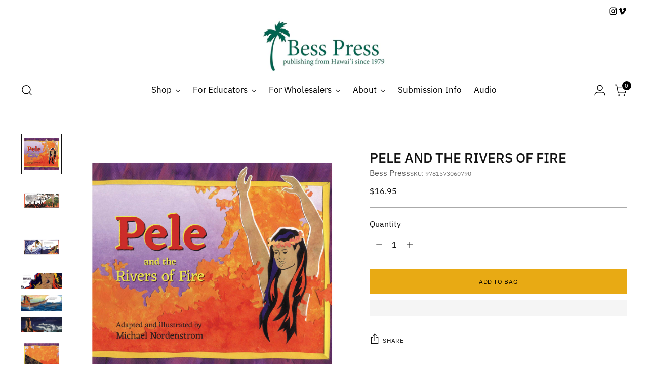

--- FILE ---
content_type: text/html; charset=utf-8
request_url: https://besspress.com/products/pele-and-the-rivers-of-fire
body_size: 68846
content:








    
        
        
        
    

    
    
        
        
        
    

    
    
        
        
        
    

    
    
        
        
        
    



<!doctype html>

<!--
  ___                 ___           ___           ___
       /  /\                     /__/\         /  /\         /  /\
      /  /:/_                    \  \:\       /  /:/        /  /::\
     /  /:/ /\  ___     ___       \  \:\     /  /:/        /  /:/\:\
    /  /:/ /:/ /__/\   /  /\  ___  \  \:\   /  /:/  ___   /  /:/  \:\
   /__/:/ /:/  \  \:\ /  /:/ /__/\  \__\:\ /__/:/  /  /\ /__/:/ \__\:\
   \  \:\/:/    \  \:\  /:/  \  \:\ /  /:/ \  \:\ /  /:/ \  \:\ /  /:/
    \  \::/      \  \:\/:/    \  \:\  /:/   \  \:\  /:/   \  \:\  /:/
     \  \:\       \  \::/      \  \:\/:/     \  \:\/:/     \  \:\/:/
      \  \:\       \__\/        \  \::/       \  \::/       \  \::/
       \__\/                     \__\/         \__\/         \__\/

  --------------------------------------------------------------------
  #  Stiletto v3.2.1
  #  Documentation: https://fluorescent.co/help/stiletto/
  #  Purchase: https://themes.shopify.com/themes/stiletto/
  #  A product by Fluorescent: https://fluorescent.co/
  --------------------------------------------------------------------
-->

<html class="no-js" lang="en" style="--announcement-height: 1px;">
  <head><link href="//besspress.com/cdn/shop/t/18/assets/tiny.content.min.css?v=2710" rel="stylesheet" type="text/css" media="all" />
    <meta charset="UTF-8">
    <meta http-equiv="X-UA-Compatible" content="IE=edge,chrome=1">
    <meta name="viewport" content="width=device-width,initial-scale=1">
    




  <meta name="description" content="Color-rich paint and paper collages with playful, easy-to-read text bring the story of Pele to life for children. Pele and the Rivers of Fire introduces Hawaiʻi’s beloved volcano goddess and her siblings in an inspiring tale about personal strength and overcoming adversity. Pele and the Rivers of Fire has been nominate">



    <link rel="canonical" href="https://besspress.com/products/pele-and-the-rivers-of-fire">
    <link rel="preconnect" href="https://cdn.shopify.com" crossorigin><title>Pele and the Rivers of Fire
&ndash; Bess Press</title>

    





  
  
  
  
  




<meta property="og:url" content="https://besspress.com/products/pele-and-the-rivers-of-fire">
<meta property="og:site_name" content="Bess Press">
<meta property="og:type" content="product">
<meta property="og:title" content="Pele and the Rivers of Fire">
<meta property="og:description" content="Color-rich paint and paper collages with playful, easy-to-read text bring the story of Pele to life for children. Pele and the Rivers of Fire introduces Hawaiʻi’s beloved volcano goddess and her siblings in an inspiring tale about personal strength and overcoming adversity. Pele and the Rivers of Fire has been nominate">
<meta property="og:image" content="http://besspress.com/cdn/shop/files/PeleandTheRiversofFireFrontCover.jpg?v=1695683637&width=1024">
<meta property="og:image:secure_url" content="https://besspress.com/cdn/shop/files/PeleandTheRiversofFireFrontCover.jpg?v=1695683637&width=1024">
<meta property="og:price:amount" content="16.95">
<meta property="og:price:currency" content="USD">

<meta name="twitter:title" content="Pele and the Rivers of Fire">
<meta name="twitter:description" content="Color-rich paint and paper collages with playful, easy-to-read text bring the story of Pele to life for children. Pele and the Rivers of Fire introduces Hawaiʻi’s beloved volcano goddess and her siblings in an inspiring tale about personal strength and overcoming adversity. Pele and the Rivers of Fire has been nominate">
<meta name="twitter:card" content="summary_large_image">
<meta name="twitter:image" content="https://besspress.com/cdn/shop/files/PeleandTheRiversofFireFrontCover.jpg?v=1695683637&width=1024">
<meta name="twitter:image:width" content="480">
<meta name="twitter:image:height" content="480">


    <script>
  console.log('Stiletto v3.2.1 by Fluorescent');

  document.documentElement.className = document.documentElement.className.replace('no-js', '');
  if (window.matchMedia(`(prefers-reduced-motion: reduce)`) === true || window.matchMedia(`(prefers-reduced-motion: reduce)`).matches === true) {
    document.documentElement.classList.add('prefers-reduced-motion');
  } else {
    document.documentElement.classList.add('do-anim');
  }

  window.theme = {
    version: 'v3.2.1',
    themeName: 'Stiletto',
    moneyFormat: "${{amount}}",
    strings: {
      name: "Bess Press",
      accessibility: {
        play_video: "Play",
        pause_video: "Pause",
        range_lower: "Lower",
        range_upper: "Upper"
      },
      product: {
        no_shipping_rates: "Shipping rate unavailable",
        country_placeholder: "Country\/Region",
        review: "Write a review"
      },
      products: {
        product: {
          unavailable: "Unavailable",
          unitPrice: "Unit price",
          unitPriceSeparator: "per",
          sku: "SKU"
        }
      },
      cart: {
        editCartNote: "Edit order notes",
        addCartNote: "Add order notes",
        quantityError: "You have the maximum number of this product in your cart"
      },
      pagination: {
        viewing: "You’re viewing {{ of }} of {{ total }}",
        products: "products",
        results: "results"
      }
    },
    routes: {
      root: "/",
      cart: {
        base: "/cart",
        add: "/cart/add",
        change: "/cart/change",
        update: "/cart/update",
        clear: "/cart/clear",
        // Manual routes until Shopify adds support
        shipping: "/cart/shipping_rates",
      },
      // Manual routes until Shopify adds support
      products: "/products",
      productRecommendations: "/recommendations/products",
      predictive_search_url: '/search/suggest',
    },
    icons: {
      chevron: "\u003cspan class=\"icon icon-new icon-chevron \"\u003e\n  \u003csvg viewBox=\"0 0 24 24\" fill=\"none\" xmlns=\"http:\/\/www.w3.org\/2000\/svg\"\u003e\u003cpath d=\"M1.875 7.438 12 17.563 22.125 7.438\" stroke=\"currentColor\" stroke-width=\"2\"\/\u003e\u003c\/svg\u003e\n\u003c\/span\u003e\n",
      close: "\u003cspan class=\"icon icon-new icon-close \"\u003e\n  \u003csvg viewBox=\"0 0 24 24\" fill=\"none\" xmlns=\"http:\/\/www.w3.org\/2000\/svg\"\u003e\u003cpath d=\"M2.66 1.34 2 .68.68 2l.66.66 1.32-1.32zm18.68 21.32.66.66L23.32 22l-.66-.66-1.32 1.32zm1.32-20 .66-.66L22 .68l-.66.66 1.32 1.32zM1.34 21.34.68 22 2 23.32l.66-.66-1.32-1.32zm0-18.68 10 10 1.32-1.32-10-10-1.32 1.32zm11.32 10 10-10-1.32-1.32-10 10 1.32 1.32zm-1.32-1.32-10 10 1.32 1.32 10-10-1.32-1.32zm0 1.32 10 10 1.32-1.32-10-10-1.32 1.32z\" fill=\"currentColor\"\/\u003e\u003c\/svg\u003e\n\u003c\/span\u003e\n",
      zoom: "\u003cspan class=\"icon icon-new icon-zoom \"\u003e\n  \u003csvg viewBox=\"0 0 24 24\" fill=\"none\" xmlns=\"http:\/\/www.w3.org\/2000\/svg\"\u003e\u003cpath d=\"M10.3,19.71c5.21,0,9.44-4.23,9.44-9.44S15.51,.83,10.3,.83,.86,5.05,.86,10.27s4.23,9.44,9.44,9.44Z\" fill=\"none\" stroke=\"currentColor\" stroke-linecap=\"round\" stroke-miterlimit=\"10\" stroke-width=\"1.63\"\/\u003e\n          \u003cpath d=\"M5.05,10.27H15.54\" fill=\"none\" stroke=\"currentColor\" stroke-miterlimit=\"10\" stroke-width=\"1.63\"\/\u003e\n          \u003cpath class=\"cross-up\" d=\"M10.3,5.02V15.51\" fill=\"none\" stroke=\"currentColor\" stroke-miterlimit=\"10\" stroke-width=\"1.63\"\/\u003e\n          \u003cpath d=\"M16.92,16.9l6.49,6.49\" fill=\"none\" stroke=\"currentColor\" stroke-miterlimit=\"10\" stroke-width=\"1.63\"\/\u003e\u003c\/svg\u003e\n\u003c\/span\u003e\n"
    },
    coreData: {
      n: "Stiletto",
      v: "v3.2.1",
    }
  }

  window.theme.searchableFields = "product_type,title,variants.title,vendor";

  
    window.theme.allCountryOptionTags = "\u003coption value=\"United States\" data-provinces=\"[[\u0026quot;Alabama\u0026quot;,\u0026quot;Alabama\u0026quot;],[\u0026quot;Alaska\u0026quot;,\u0026quot;Alaska\u0026quot;],[\u0026quot;American Samoa\u0026quot;,\u0026quot;American Samoa\u0026quot;],[\u0026quot;Arizona\u0026quot;,\u0026quot;Arizona\u0026quot;],[\u0026quot;Arkansas\u0026quot;,\u0026quot;Arkansas\u0026quot;],[\u0026quot;Armed Forces Americas\u0026quot;,\u0026quot;Armed Forces Americas\u0026quot;],[\u0026quot;Armed Forces Europe\u0026quot;,\u0026quot;Armed Forces Europe\u0026quot;],[\u0026quot;Armed Forces Pacific\u0026quot;,\u0026quot;Armed Forces Pacific\u0026quot;],[\u0026quot;California\u0026quot;,\u0026quot;California\u0026quot;],[\u0026quot;Colorado\u0026quot;,\u0026quot;Colorado\u0026quot;],[\u0026quot;Connecticut\u0026quot;,\u0026quot;Connecticut\u0026quot;],[\u0026quot;Delaware\u0026quot;,\u0026quot;Delaware\u0026quot;],[\u0026quot;District of Columbia\u0026quot;,\u0026quot;Washington DC\u0026quot;],[\u0026quot;Federated States of Micronesia\u0026quot;,\u0026quot;Micronesia\u0026quot;],[\u0026quot;Florida\u0026quot;,\u0026quot;Florida\u0026quot;],[\u0026quot;Georgia\u0026quot;,\u0026quot;Georgia\u0026quot;],[\u0026quot;Guam\u0026quot;,\u0026quot;Guam\u0026quot;],[\u0026quot;Hawaii\u0026quot;,\u0026quot;Hawaii\u0026quot;],[\u0026quot;Idaho\u0026quot;,\u0026quot;Idaho\u0026quot;],[\u0026quot;Illinois\u0026quot;,\u0026quot;Illinois\u0026quot;],[\u0026quot;Indiana\u0026quot;,\u0026quot;Indiana\u0026quot;],[\u0026quot;Iowa\u0026quot;,\u0026quot;Iowa\u0026quot;],[\u0026quot;Kansas\u0026quot;,\u0026quot;Kansas\u0026quot;],[\u0026quot;Kentucky\u0026quot;,\u0026quot;Kentucky\u0026quot;],[\u0026quot;Louisiana\u0026quot;,\u0026quot;Louisiana\u0026quot;],[\u0026quot;Maine\u0026quot;,\u0026quot;Maine\u0026quot;],[\u0026quot;Marshall Islands\u0026quot;,\u0026quot;Marshall Islands\u0026quot;],[\u0026quot;Maryland\u0026quot;,\u0026quot;Maryland\u0026quot;],[\u0026quot;Massachusetts\u0026quot;,\u0026quot;Massachusetts\u0026quot;],[\u0026quot;Michigan\u0026quot;,\u0026quot;Michigan\u0026quot;],[\u0026quot;Minnesota\u0026quot;,\u0026quot;Minnesota\u0026quot;],[\u0026quot;Mississippi\u0026quot;,\u0026quot;Mississippi\u0026quot;],[\u0026quot;Missouri\u0026quot;,\u0026quot;Missouri\u0026quot;],[\u0026quot;Montana\u0026quot;,\u0026quot;Montana\u0026quot;],[\u0026quot;Nebraska\u0026quot;,\u0026quot;Nebraska\u0026quot;],[\u0026quot;Nevada\u0026quot;,\u0026quot;Nevada\u0026quot;],[\u0026quot;New Hampshire\u0026quot;,\u0026quot;New Hampshire\u0026quot;],[\u0026quot;New Jersey\u0026quot;,\u0026quot;New Jersey\u0026quot;],[\u0026quot;New Mexico\u0026quot;,\u0026quot;New Mexico\u0026quot;],[\u0026quot;New York\u0026quot;,\u0026quot;New York\u0026quot;],[\u0026quot;North Carolina\u0026quot;,\u0026quot;North Carolina\u0026quot;],[\u0026quot;North Dakota\u0026quot;,\u0026quot;North Dakota\u0026quot;],[\u0026quot;Northern Mariana Islands\u0026quot;,\u0026quot;Northern Mariana Islands\u0026quot;],[\u0026quot;Ohio\u0026quot;,\u0026quot;Ohio\u0026quot;],[\u0026quot;Oklahoma\u0026quot;,\u0026quot;Oklahoma\u0026quot;],[\u0026quot;Oregon\u0026quot;,\u0026quot;Oregon\u0026quot;],[\u0026quot;Palau\u0026quot;,\u0026quot;Palau\u0026quot;],[\u0026quot;Pennsylvania\u0026quot;,\u0026quot;Pennsylvania\u0026quot;],[\u0026quot;Puerto Rico\u0026quot;,\u0026quot;Puerto Rico\u0026quot;],[\u0026quot;Rhode Island\u0026quot;,\u0026quot;Rhode Island\u0026quot;],[\u0026quot;South Carolina\u0026quot;,\u0026quot;South Carolina\u0026quot;],[\u0026quot;South Dakota\u0026quot;,\u0026quot;South Dakota\u0026quot;],[\u0026quot;Tennessee\u0026quot;,\u0026quot;Tennessee\u0026quot;],[\u0026quot;Texas\u0026quot;,\u0026quot;Texas\u0026quot;],[\u0026quot;Utah\u0026quot;,\u0026quot;Utah\u0026quot;],[\u0026quot;Vermont\u0026quot;,\u0026quot;Vermont\u0026quot;],[\u0026quot;Virgin Islands\u0026quot;,\u0026quot;U.S. Virgin Islands\u0026quot;],[\u0026quot;Virginia\u0026quot;,\u0026quot;Virginia\u0026quot;],[\u0026quot;Washington\u0026quot;,\u0026quot;Washington\u0026quot;],[\u0026quot;West Virginia\u0026quot;,\u0026quot;West Virginia\u0026quot;],[\u0026quot;Wisconsin\u0026quot;,\u0026quot;Wisconsin\u0026quot;],[\u0026quot;Wyoming\u0026quot;,\u0026quot;Wyoming\u0026quot;]]\"\u003eUnited States\u003c\/option\u003e\n\u003coption value=\"---\" data-provinces=\"[]\"\u003e---\u003c\/option\u003e\n\u003coption value=\"Afghanistan\" data-provinces=\"[]\"\u003eAfghanistan\u003c\/option\u003e\n\u003coption value=\"Aland Islands\" data-provinces=\"[]\"\u003eÅland Islands\u003c\/option\u003e\n\u003coption value=\"Albania\" data-provinces=\"[]\"\u003eAlbania\u003c\/option\u003e\n\u003coption value=\"Algeria\" data-provinces=\"[]\"\u003eAlgeria\u003c\/option\u003e\n\u003coption value=\"Andorra\" data-provinces=\"[]\"\u003eAndorra\u003c\/option\u003e\n\u003coption value=\"Angola\" data-provinces=\"[]\"\u003eAngola\u003c\/option\u003e\n\u003coption value=\"Anguilla\" data-provinces=\"[]\"\u003eAnguilla\u003c\/option\u003e\n\u003coption value=\"Antigua And Barbuda\" data-provinces=\"[]\"\u003eAntigua \u0026 Barbuda\u003c\/option\u003e\n\u003coption value=\"Argentina\" data-provinces=\"[[\u0026quot;Buenos Aires\u0026quot;,\u0026quot;Buenos Aires Province\u0026quot;],[\u0026quot;Catamarca\u0026quot;,\u0026quot;Catamarca\u0026quot;],[\u0026quot;Chaco\u0026quot;,\u0026quot;Chaco\u0026quot;],[\u0026quot;Chubut\u0026quot;,\u0026quot;Chubut\u0026quot;],[\u0026quot;Ciudad Autónoma de Buenos Aires\u0026quot;,\u0026quot;Buenos Aires (Autonomous City)\u0026quot;],[\u0026quot;Corrientes\u0026quot;,\u0026quot;Corrientes\u0026quot;],[\u0026quot;Córdoba\u0026quot;,\u0026quot;Córdoba\u0026quot;],[\u0026quot;Entre Ríos\u0026quot;,\u0026quot;Entre Ríos\u0026quot;],[\u0026quot;Formosa\u0026quot;,\u0026quot;Formosa\u0026quot;],[\u0026quot;Jujuy\u0026quot;,\u0026quot;Jujuy\u0026quot;],[\u0026quot;La Pampa\u0026quot;,\u0026quot;La Pampa\u0026quot;],[\u0026quot;La Rioja\u0026quot;,\u0026quot;La Rioja\u0026quot;],[\u0026quot;Mendoza\u0026quot;,\u0026quot;Mendoza\u0026quot;],[\u0026quot;Misiones\u0026quot;,\u0026quot;Misiones\u0026quot;],[\u0026quot;Neuquén\u0026quot;,\u0026quot;Neuquén\u0026quot;],[\u0026quot;Río Negro\u0026quot;,\u0026quot;Río Negro\u0026quot;],[\u0026quot;Salta\u0026quot;,\u0026quot;Salta\u0026quot;],[\u0026quot;San Juan\u0026quot;,\u0026quot;San Juan\u0026quot;],[\u0026quot;San Luis\u0026quot;,\u0026quot;San Luis\u0026quot;],[\u0026quot;Santa Cruz\u0026quot;,\u0026quot;Santa Cruz\u0026quot;],[\u0026quot;Santa Fe\u0026quot;,\u0026quot;Santa Fe\u0026quot;],[\u0026quot;Santiago Del Estero\u0026quot;,\u0026quot;Santiago del Estero\u0026quot;],[\u0026quot;Tierra Del Fuego\u0026quot;,\u0026quot;Tierra del Fuego\u0026quot;],[\u0026quot;Tucumán\u0026quot;,\u0026quot;Tucumán\u0026quot;]]\"\u003eArgentina\u003c\/option\u003e\n\u003coption value=\"Armenia\" data-provinces=\"[]\"\u003eArmenia\u003c\/option\u003e\n\u003coption value=\"Aruba\" data-provinces=\"[]\"\u003eAruba\u003c\/option\u003e\n\u003coption value=\"Ascension Island\" data-provinces=\"[]\"\u003eAscension Island\u003c\/option\u003e\n\u003coption value=\"Australia\" data-provinces=\"[[\u0026quot;Australian Capital Territory\u0026quot;,\u0026quot;Australian Capital Territory\u0026quot;],[\u0026quot;New South Wales\u0026quot;,\u0026quot;New South Wales\u0026quot;],[\u0026quot;Northern Territory\u0026quot;,\u0026quot;Northern Territory\u0026quot;],[\u0026quot;Queensland\u0026quot;,\u0026quot;Queensland\u0026quot;],[\u0026quot;South Australia\u0026quot;,\u0026quot;South Australia\u0026quot;],[\u0026quot;Tasmania\u0026quot;,\u0026quot;Tasmania\u0026quot;],[\u0026quot;Victoria\u0026quot;,\u0026quot;Victoria\u0026quot;],[\u0026quot;Western Australia\u0026quot;,\u0026quot;Western Australia\u0026quot;]]\"\u003eAustralia\u003c\/option\u003e\n\u003coption value=\"Austria\" data-provinces=\"[]\"\u003eAustria\u003c\/option\u003e\n\u003coption value=\"Azerbaijan\" data-provinces=\"[]\"\u003eAzerbaijan\u003c\/option\u003e\n\u003coption value=\"Bahamas\" data-provinces=\"[]\"\u003eBahamas\u003c\/option\u003e\n\u003coption value=\"Bahrain\" data-provinces=\"[]\"\u003eBahrain\u003c\/option\u003e\n\u003coption value=\"Bangladesh\" data-provinces=\"[]\"\u003eBangladesh\u003c\/option\u003e\n\u003coption value=\"Barbados\" data-provinces=\"[]\"\u003eBarbados\u003c\/option\u003e\n\u003coption value=\"Belarus\" data-provinces=\"[]\"\u003eBelarus\u003c\/option\u003e\n\u003coption value=\"Belgium\" data-provinces=\"[]\"\u003eBelgium\u003c\/option\u003e\n\u003coption value=\"Belize\" data-provinces=\"[]\"\u003eBelize\u003c\/option\u003e\n\u003coption value=\"Benin\" data-provinces=\"[]\"\u003eBenin\u003c\/option\u003e\n\u003coption value=\"Bermuda\" data-provinces=\"[]\"\u003eBermuda\u003c\/option\u003e\n\u003coption value=\"Bhutan\" data-provinces=\"[]\"\u003eBhutan\u003c\/option\u003e\n\u003coption value=\"Bolivia\" data-provinces=\"[]\"\u003eBolivia\u003c\/option\u003e\n\u003coption value=\"Bosnia And Herzegovina\" data-provinces=\"[]\"\u003eBosnia \u0026 Herzegovina\u003c\/option\u003e\n\u003coption value=\"Botswana\" data-provinces=\"[]\"\u003eBotswana\u003c\/option\u003e\n\u003coption value=\"Brazil\" data-provinces=\"[[\u0026quot;Acre\u0026quot;,\u0026quot;Acre\u0026quot;],[\u0026quot;Alagoas\u0026quot;,\u0026quot;Alagoas\u0026quot;],[\u0026quot;Amapá\u0026quot;,\u0026quot;Amapá\u0026quot;],[\u0026quot;Amazonas\u0026quot;,\u0026quot;Amazonas\u0026quot;],[\u0026quot;Bahia\u0026quot;,\u0026quot;Bahia\u0026quot;],[\u0026quot;Ceará\u0026quot;,\u0026quot;Ceará\u0026quot;],[\u0026quot;Distrito Federal\u0026quot;,\u0026quot;Federal District\u0026quot;],[\u0026quot;Espírito Santo\u0026quot;,\u0026quot;Espírito Santo\u0026quot;],[\u0026quot;Goiás\u0026quot;,\u0026quot;Goiás\u0026quot;],[\u0026quot;Maranhão\u0026quot;,\u0026quot;Maranhão\u0026quot;],[\u0026quot;Mato Grosso\u0026quot;,\u0026quot;Mato Grosso\u0026quot;],[\u0026quot;Mato Grosso do Sul\u0026quot;,\u0026quot;Mato Grosso do Sul\u0026quot;],[\u0026quot;Minas Gerais\u0026quot;,\u0026quot;Minas Gerais\u0026quot;],[\u0026quot;Paraná\u0026quot;,\u0026quot;Paraná\u0026quot;],[\u0026quot;Paraíba\u0026quot;,\u0026quot;Paraíba\u0026quot;],[\u0026quot;Pará\u0026quot;,\u0026quot;Pará\u0026quot;],[\u0026quot;Pernambuco\u0026quot;,\u0026quot;Pernambuco\u0026quot;],[\u0026quot;Piauí\u0026quot;,\u0026quot;Piauí\u0026quot;],[\u0026quot;Rio Grande do Norte\u0026quot;,\u0026quot;Rio Grande do Norte\u0026quot;],[\u0026quot;Rio Grande do Sul\u0026quot;,\u0026quot;Rio Grande do Sul\u0026quot;],[\u0026quot;Rio de Janeiro\u0026quot;,\u0026quot;Rio de Janeiro\u0026quot;],[\u0026quot;Rondônia\u0026quot;,\u0026quot;Rondônia\u0026quot;],[\u0026quot;Roraima\u0026quot;,\u0026quot;Roraima\u0026quot;],[\u0026quot;Santa Catarina\u0026quot;,\u0026quot;Santa Catarina\u0026quot;],[\u0026quot;Sergipe\u0026quot;,\u0026quot;Sergipe\u0026quot;],[\u0026quot;São Paulo\u0026quot;,\u0026quot;São Paulo\u0026quot;],[\u0026quot;Tocantins\u0026quot;,\u0026quot;Tocantins\u0026quot;]]\"\u003eBrazil\u003c\/option\u003e\n\u003coption value=\"British Indian Ocean Territory\" data-provinces=\"[]\"\u003eBritish Indian Ocean Territory\u003c\/option\u003e\n\u003coption value=\"Virgin Islands, British\" data-provinces=\"[]\"\u003eBritish Virgin Islands\u003c\/option\u003e\n\u003coption value=\"Brunei\" data-provinces=\"[]\"\u003eBrunei\u003c\/option\u003e\n\u003coption value=\"Bulgaria\" data-provinces=\"[]\"\u003eBulgaria\u003c\/option\u003e\n\u003coption value=\"Burkina Faso\" data-provinces=\"[]\"\u003eBurkina Faso\u003c\/option\u003e\n\u003coption value=\"Burundi\" data-provinces=\"[]\"\u003eBurundi\u003c\/option\u003e\n\u003coption value=\"Cambodia\" data-provinces=\"[]\"\u003eCambodia\u003c\/option\u003e\n\u003coption value=\"Republic of Cameroon\" data-provinces=\"[]\"\u003eCameroon\u003c\/option\u003e\n\u003coption value=\"Canada\" data-provinces=\"[[\u0026quot;Alberta\u0026quot;,\u0026quot;Alberta\u0026quot;],[\u0026quot;British Columbia\u0026quot;,\u0026quot;British Columbia\u0026quot;],[\u0026quot;Manitoba\u0026quot;,\u0026quot;Manitoba\u0026quot;],[\u0026quot;New Brunswick\u0026quot;,\u0026quot;New Brunswick\u0026quot;],[\u0026quot;Newfoundland and Labrador\u0026quot;,\u0026quot;Newfoundland and Labrador\u0026quot;],[\u0026quot;Northwest Territories\u0026quot;,\u0026quot;Northwest Territories\u0026quot;],[\u0026quot;Nova Scotia\u0026quot;,\u0026quot;Nova Scotia\u0026quot;],[\u0026quot;Nunavut\u0026quot;,\u0026quot;Nunavut\u0026quot;],[\u0026quot;Ontario\u0026quot;,\u0026quot;Ontario\u0026quot;],[\u0026quot;Prince Edward Island\u0026quot;,\u0026quot;Prince Edward Island\u0026quot;],[\u0026quot;Quebec\u0026quot;,\u0026quot;Quebec\u0026quot;],[\u0026quot;Saskatchewan\u0026quot;,\u0026quot;Saskatchewan\u0026quot;],[\u0026quot;Yukon\u0026quot;,\u0026quot;Yukon\u0026quot;]]\"\u003eCanada\u003c\/option\u003e\n\u003coption value=\"Cape Verde\" data-provinces=\"[]\"\u003eCape Verde\u003c\/option\u003e\n\u003coption value=\"Caribbean Netherlands\" data-provinces=\"[]\"\u003eCaribbean Netherlands\u003c\/option\u003e\n\u003coption value=\"Cayman Islands\" data-provinces=\"[]\"\u003eCayman Islands\u003c\/option\u003e\n\u003coption value=\"Central African Republic\" data-provinces=\"[]\"\u003eCentral African Republic\u003c\/option\u003e\n\u003coption value=\"Chad\" data-provinces=\"[]\"\u003eChad\u003c\/option\u003e\n\u003coption value=\"Chile\" data-provinces=\"[[\u0026quot;Antofagasta\u0026quot;,\u0026quot;Antofagasta\u0026quot;],[\u0026quot;Araucanía\u0026quot;,\u0026quot;Araucanía\u0026quot;],[\u0026quot;Arica and Parinacota\u0026quot;,\u0026quot;Arica y Parinacota\u0026quot;],[\u0026quot;Atacama\u0026quot;,\u0026quot;Atacama\u0026quot;],[\u0026quot;Aysén\u0026quot;,\u0026quot;Aysén\u0026quot;],[\u0026quot;Biobío\u0026quot;,\u0026quot;Bío Bío\u0026quot;],[\u0026quot;Coquimbo\u0026quot;,\u0026quot;Coquimbo\u0026quot;],[\u0026quot;Los Lagos\u0026quot;,\u0026quot;Los Lagos\u0026quot;],[\u0026quot;Los Ríos\u0026quot;,\u0026quot;Los Ríos\u0026quot;],[\u0026quot;Magallanes\u0026quot;,\u0026quot;Magallanes Region\u0026quot;],[\u0026quot;Maule\u0026quot;,\u0026quot;Maule\u0026quot;],[\u0026quot;O\u0026#39;Higgins\u0026quot;,\u0026quot;Libertador General Bernardo O’Higgins\u0026quot;],[\u0026quot;Santiago\u0026quot;,\u0026quot;Santiago Metropolitan\u0026quot;],[\u0026quot;Tarapacá\u0026quot;,\u0026quot;Tarapacá\u0026quot;],[\u0026quot;Valparaíso\u0026quot;,\u0026quot;Valparaíso\u0026quot;],[\u0026quot;Ñuble\u0026quot;,\u0026quot;Ñuble\u0026quot;]]\"\u003eChile\u003c\/option\u003e\n\u003coption value=\"China\" data-provinces=\"[[\u0026quot;Anhui\u0026quot;,\u0026quot;Anhui\u0026quot;],[\u0026quot;Beijing\u0026quot;,\u0026quot;Beijing\u0026quot;],[\u0026quot;Chongqing\u0026quot;,\u0026quot;Chongqing\u0026quot;],[\u0026quot;Fujian\u0026quot;,\u0026quot;Fujian\u0026quot;],[\u0026quot;Gansu\u0026quot;,\u0026quot;Gansu\u0026quot;],[\u0026quot;Guangdong\u0026quot;,\u0026quot;Guangdong\u0026quot;],[\u0026quot;Guangxi\u0026quot;,\u0026quot;Guangxi\u0026quot;],[\u0026quot;Guizhou\u0026quot;,\u0026quot;Guizhou\u0026quot;],[\u0026quot;Hainan\u0026quot;,\u0026quot;Hainan\u0026quot;],[\u0026quot;Hebei\u0026quot;,\u0026quot;Hebei\u0026quot;],[\u0026quot;Heilongjiang\u0026quot;,\u0026quot;Heilongjiang\u0026quot;],[\u0026quot;Henan\u0026quot;,\u0026quot;Henan\u0026quot;],[\u0026quot;Hubei\u0026quot;,\u0026quot;Hubei\u0026quot;],[\u0026quot;Hunan\u0026quot;,\u0026quot;Hunan\u0026quot;],[\u0026quot;Inner Mongolia\u0026quot;,\u0026quot;Inner Mongolia\u0026quot;],[\u0026quot;Jiangsu\u0026quot;,\u0026quot;Jiangsu\u0026quot;],[\u0026quot;Jiangxi\u0026quot;,\u0026quot;Jiangxi\u0026quot;],[\u0026quot;Jilin\u0026quot;,\u0026quot;Jilin\u0026quot;],[\u0026quot;Liaoning\u0026quot;,\u0026quot;Liaoning\u0026quot;],[\u0026quot;Ningxia\u0026quot;,\u0026quot;Ningxia\u0026quot;],[\u0026quot;Qinghai\u0026quot;,\u0026quot;Qinghai\u0026quot;],[\u0026quot;Shaanxi\u0026quot;,\u0026quot;Shaanxi\u0026quot;],[\u0026quot;Shandong\u0026quot;,\u0026quot;Shandong\u0026quot;],[\u0026quot;Shanghai\u0026quot;,\u0026quot;Shanghai\u0026quot;],[\u0026quot;Shanxi\u0026quot;,\u0026quot;Shanxi\u0026quot;],[\u0026quot;Sichuan\u0026quot;,\u0026quot;Sichuan\u0026quot;],[\u0026quot;Tianjin\u0026quot;,\u0026quot;Tianjin\u0026quot;],[\u0026quot;Xinjiang\u0026quot;,\u0026quot;Xinjiang\u0026quot;],[\u0026quot;Xizang\u0026quot;,\u0026quot;Tibet\u0026quot;],[\u0026quot;Yunnan\u0026quot;,\u0026quot;Yunnan\u0026quot;],[\u0026quot;Zhejiang\u0026quot;,\u0026quot;Zhejiang\u0026quot;]]\"\u003eChina\u003c\/option\u003e\n\u003coption value=\"Christmas Island\" data-provinces=\"[]\"\u003eChristmas Island\u003c\/option\u003e\n\u003coption value=\"Cocos (Keeling) Islands\" data-provinces=\"[]\"\u003eCocos (Keeling) Islands\u003c\/option\u003e\n\u003coption value=\"Colombia\" data-provinces=\"[[\u0026quot;Amazonas\u0026quot;,\u0026quot;Amazonas\u0026quot;],[\u0026quot;Antioquia\u0026quot;,\u0026quot;Antioquia\u0026quot;],[\u0026quot;Arauca\u0026quot;,\u0026quot;Arauca\u0026quot;],[\u0026quot;Atlántico\u0026quot;,\u0026quot;Atlántico\u0026quot;],[\u0026quot;Bogotá, D.C.\u0026quot;,\u0026quot;Capital District\u0026quot;],[\u0026quot;Bolívar\u0026quot;,\u0026quot;Bolívar\u0026quot;],[\u0026quot;Boyacá\u0026quot;,\u0026quot;Boyacá\u0026quot;],[\u0026quot;Caldas\u0026quot;,\u0026quot;Caldas\u0026quot;],[\u0026quot;Caquetá\u0026quot;,\u0026quot;Caquetá\u0026quot;],[\u0026quot;Casanare\u0026quot;,\u0026quot;Casanare\u0026quot;],[\u0026quot;Cauca\u0026quot;,\u0026quot;Cauca\u0026quot;],[\u0026quot;Cesar\u0026quot;,\u0026quot;Cesar\u0026quot;],[\u0026quot;Chocó\u0026quot;,\u0026quot;Chocó\u0026quot;],[\u0026quot;Cundinamarca\u0026quot;,\u0026quot;Cundinamarca\u0026quot;],[\u0026quot;Córdoba\u0026quot;,\u0026quot;Córdoba\u0026quot;],[\u0026quot;Guainía\u0026quot;,\u0026quot;Guainía\u0026quot;],[\u0026quot;Guaviare\u0026quot;,\u0026quot;Guaviare\u0026quot;],[\u0026quot;Huila\u0026quot;,\u0026quot;Huila\u0026quot;],[\u0026quot;La Guajira\u0026quot;,\u0026quot;La Guajira\u0026quot;],[\u0026quot;Magdalena\u0026quot;,\u0026quot;Magdalena\u0026quot;],[\u0026quot;Meta\u0026quot;,\u0026quot;Meta\u0026quot;],[\u0026quot;Nariño\u0026quot;,\u0026quot;Nariño\u0026quot;],[\u0026quot;Norte de Santander\u0026quot;,\u0026quot;Norte de Santander\u0026quot;],[\u0026quot;Putumayo\u0026quot;,\u0026quot;Putumayo\u0026quot;],[\u0026quot;Quindío\u0026quot;,\u0026quot;Quindío\u0026quot;],[\u0026quot;Risaralda\u0026quot;,\u0026quot;Risaralda\u0026quot;],[\u0026quot;San Andrés, Providencia y Santa Catalina\u0026quot;,\u0026quot;San Andrés \\u0026 Providencia\u0026quot;],[\u0026quot;Santander\u0026quot;,\u0026quot;Santander\u0026quot;],[\u0026quot;Sucre\u0026quot;,\u0026quot;Sucre\u0026quot;],[\u0026quot;Tolima\u0026quot;,\u0026quot;Tolima\u0026quot;],[\u0026quot;Valle del Cauca\u0026quot;,\u0026quot;Valle del Cauca\u0026quot;],[\u0026quot;Vaupés\u0026quot;,\u0026quot;Vaupés\u0026quot;],[\u0026quot;Vichada\u0026quot;,\u0026quot;Vichada\u0026quot;]]\"\u003eColombia\u003c\/option\u003e\n\u003coption value=\"Comoros\" data-provinces=\"[]\"\u003eComoros\u003c\/option\u003e\n\u003coption value=\"Congo\" data-provinces=\"[]\"\u003eCongo - Brazzaville\u003c\/option\u003e\n\u003coption value=\"Congo, The Democratic Republic Of The\" data-provinces=\"[]\"\u003eCongo - Kinshasa\u003c\/option\u003e\n\u003coption value=\"Cook Islands\" data-provinces=\"[]\"\u003eCook Islands\u003c\/option\u003e\n\u003coption value=\"Costa Rica\" data-provinces=\"[[\u0026quot;Alajuela\u0026quot;,\u0026quot;Alajuela\u0026quot;],[\u0026quot;Cartago\u0026quot;,\u0026quot;Cartago\u0026quot;],[\u0026quot;Guanacaste\u0026quot;,\u0026quot;Guanacaste\u0026quot;],[\u0026quot;Heredia\u0026quot;,\u0026quot;Heredia\u0026quot;],[\u0026quot;Limón\u0026quot;,\u0026quot;Limón\u0026quot;],[\u0026quot;Puntarenas\u0026quot;,\u0026quot;Puntarenas\u0026quot;],[\u0026quot;San José\u0026quot;,\u0026quot;San José\u0026quot;]]\"\u003eCosta Rica\u003c\/option\u003e\n\u003coption value=\"Croatia\" data-provinces=\"[]\"\u003eCroatia\u003c\/option\u003e\n\u003coption value=\"Curaçao\" data-provinces=\"[]\"\u003eCuraçao\u003c\/option\u003e\n\u003coption value=\"Cyprus\" data-provinces=\"[]\"\u003eCyprus\u003c\/option\u003e\n\u003coption value=\"Czech Republic\" data-provinces=\"[]\"\u003eCzechia\u003c\/option\u003e\n\u003coption value=\"Côte d'Ivoire\" data-provinces=\"[]\"\u003eCôte d’Ivoire\u003c\/option\u003e\n\u003coption value=\"Denmark\" data-provinces=\"[]\"\u003eDenmark\u003c\/option\u003e\n\u003coption value=\"Djibouti\" data-provinces=\"[]\"\u003eDjibouti\u003c\/option\u003e\n\u003coption value=\"Dominica\" data-provinces=\"[]\"\u003eDominica\u003c\/option\u003e\n\u003coption value=\"Dominican Republic\" data-provinces=\"[]\"\u003eDominican Republic\u003c\/option\u003e\n\u003coption value=\"Ecuador\" data-provinces=\"[]\"\u003eEcuador\u003c\/option\u003e\n\u003coption value=\"Egypt\" data-provinces=\"[[\u0026quot;6th of October\u0026quot;,\u0026quot;6th of October\u0026quot;],[\u0026quot;Al Sharqia\u0026quot;,\u0026quot;Al Sharqia\u0026quot;],[\u0026quot;Alexandria\u0026quot;,\u0026quot;Alexandria\u0026quot;],[\u0026quot;Aswan\u0026quot;,\u0026quot;Aswan\u0026quot;],[\u0026quot;Asyut\u0026quot;,\u0026quot;Asyut\u0026quot;],[\u0026quot;Beheira\u0026quot;,\u0026quot;Beheira\u0026quot;],[\u0026quot;Beni Suef\u0026quot;,\u0026quot;Beni Suef\u0026quot;],[\u0026quot;Cairo\u0026quot;,\u0026quot;Cairo\u0026quot;],[\u0026quot;Dakahlia\u0026quot;,\u0026quot;Dakahlia\u0026quot;],[\u0026quot;Damietta\u0026quot;,\u0026quot;Damietta\u0026quot;],[\u0026quot;Faiyum\u0026quot;,\u0026quot;Faiyum\u0026quot;],[\u0026quot;Gharbia\u0026quot;,\u0026quot;Gharbia\u0026quot;],[\u0026quot;Giza\u0026quot;,\u0026quot;Giza\u0026quot;],[\u0026quot;Helwan\u0026quot;,\u0026quot;Helwan\u0026quot;],[\u0026quot;Ismailia\u0026quot;,\u0026quot;Ismailia\u0026quot;],[\u0026quot;Kafr el-Sheikh\u0026quot;,\u0026quot;Kafr el-Sheikh\u0026quot;],[\u0026quot;Luxor\u0026quot;,\u0026quot;Luxor\u0026quot;],[\u0026quot;Matrouh\u0026quot;,\u0026quot;Matrouh\u0026quot;],[\u0026quot;Minya\u0026quot;,\u0026quot;Minya\u0026quot;],[\u0026quot;Monufia\u0026quot;,\u0026quot;Monufia\u0026quot;],[\u0026quot;New Valley\u0026quot;,\u0026quot;New Valley\u0026quot;],[\u0026quot;North Sinai\u0026quot;,\u0026quot;North Sinai\u0026quot;],[\u0026quot;Port Said\u0026quot;,\u0026quot;Port Said\u0026quot;],[\u0026quot;Qalyubia\u0026quot;,\u0026quot;Qalyubia\u0026quot;],[\u0026quot;Qena\u0026quot;,\u0026quot;Qena\u0026quot;],[\u0026quot;Red Sea\u0026quot;,\u0026quot;Red Sea\u0026quot;],[\u0026quot;Sohag\u0026quot;,\u0026quot;Sohag\u0026quot;],[\u0026quot;South Sinai\u0026quot;,\u0026quot;South Sinai\u0026quot;],[\u0026quot;Suez\u0026quot;,\u0026quot;Suez\u0026quot;]]\"\u003eEgypt\u003c\/option\u003e\n\u003coption value=\"El Salvador\" data-provinces=\"[[\u0026quot;Ahuachapán\u0026quot;,\u0026quot;Ahuachapán\u0026quot;],[\u0026quot;Cabañas\u0026quot;,\u0026quot;Cabañas\u0026quot;],[\u0026quot;Chalatenango\u0026quot;,\u0026quot;Chalatenango\u0026quot;],[\u0026quot;Cuscatlán\u0026quot;,\u0026quot;Cuscatlán\u0026quot;],[\u0026quot;La Libertad\u0026quot;,\u0026quot;La Libertad\u0026quot;],[\u0026quot;La Paz\u0026quot;,\u0026quot;La Paz\u0026quot;],[\u0026quot;La Unión\u0026quot;,\u0026quot;La Unión\u0026quot;],[\u0026quot;Morazán\u0026quot;,\u0026quot;Morazán\u0026quot;],[\u0026quot;San Miguel\u0026quot;,\u0026quot;San Miguel\u0026quot;],[\u0026quot;San Salvador\u0026quot;,\u0026quot;San Salvador\u0026quot;],[\u0026quot;San Vicente\u0026quot;,\u0026quot;San Vicente\u0026quot;],[\u0026quot;Santa Ana\u0026quot;,\u0026quot;Santa Ana\u0026quot;],[\u0026quot;Sonsonate\u0026quot;,\u0026quot;Sonsonate\u0026quot;],[\u0026quot;Usulután\u0026quot;,\u0026quot;Usulután\u0026quot;]]\"\u003eEl Salvador\u003c\/option\u003e\n\u003coption value=\"Equatorial Guinea\" data-provinces=\"[]\"\u003eEquatorial Guinea\u003c\/option\u003e\n\u003coption value=\"Eritrea\" data-provinces=\"[]\"\u003eEritrea\u003c\/option\u003e\n\u003coption value=\"Estonia\" data-provinces=\"[]\"\u003eEstonia\u003c\/option\u003e\n\u003coption value=\"Eswatini\" data-provinces=\"[]\"\u003eEswatini\u003c\/option\u003e\n\u003coption value=\"Ethiopia\" data-provinces=\"[]\"\u003eEthiopia\u003c\/option\u003e\n\u003coption value=\"Falkland Islands (Malvinas)\" data-provinces=\"[]\"\u003eFalkland Islands\u003c\/option\u003e\n\u003coption value=\"Faroe Islands\" data-provinces=\"[]\"\u003eFaroe Islands\u003c\/option\u003e\n\u003coption value=\"Fiji\" data-provinces=\"[]\"\u003eFiji\u003c\/option\u003e\n\u003coption value=\"Finland\" data-provinces=\"[]\"\u003eFinland\u003c\/option\u003e\n\u003coption value=\"France\" data-provinces=\"[]\"\u003eFrance\u003c\/option\u003e\n\u003coption value=\"French Guiana\" data-provinces=\"[]\"\u003eFrench Guiana\u003c\/option\u003e\n\u003coption value=\"French Polynesia\" data-provinces=\"[]\"\u003eFrench Polynesia\u003c\/option\u003e\n\u003coption value=\"French Southern Territories\" data-provinces=\"[]\"\u003eFrench Southern Territories\u003c\/option\u003e\n\u003coption value=\"Gabon\" data-provinces=\"[]\"\u003eGabon\u003c\/option\u003e\n\u003coption value=\"Gambia\" data-provinces=\"[]\"\u003eGambia\u003c\/option\u003e\n\u003coption value=\"Georgia\" data-provinces=\"[]\"\u003eGeorgia\u003c\/option\u003e\n\u003coption value=\"Germany\" data-provinces=\"[]\"\u003eGermany\u003c\/option\u003e\n\u003coption value=\"Ghana\" data-provinces=\"[]\"\u003eGhana\u003c\/option\u003e\n\u003coption value=\"Gibraltar\" data-provinces=\"[]\"\u003eGibraltar\u003c\/option\u003e\n\u003coption value=\"Greece\" data-provinces=\"[]\"\u003eGreece\u003c\/option\u003e\n\u003coption value=\"Greenland\" data-provinces=\"[]\"\u003eGreenland\u003c\/option\u003e\n\u003coption value=\"Grenada\" data-provinces=\"[]\"\u003eGrenada\u003c\/option\u003e\n\u003coption value=\"Guadeloupe\" data-provinces=\"[]\"\u003eGuadeloupe\u003c\/option\u003e\n\u003coption value=\"Guatemala\" data-provinces=\"[[\u0026quot;Alta Verapaz\u0026quot;,\u0026quot;Alta Verapaz\u0026quot;],[\u0026quot;Baja Verapaz\u0026quot;,\u0026quot;Baja Verapaz\u0026quot;],[\u0026quot;Chimaltenango\u0026quot;,\u0026quot;Chimaltenango\u0026quot;],[\u0026quot;Chiquimula\u0026quot;,\u0026quot;Chiquimula\u0026quot;],[\u0026quot;El Progreso\u0026quot;,\u0026quot;El Progreso\u0026quot;],[\u0026quot;Escuintla\u0026quot;,\u0026quot;Escuintla\u0026quot;],[\u0026quot;Guatemala\u0026quot;,\u0026quot;Guatemala\u0026quot;],[\u0026quot;Huehuetenango\u0026quot;,\u0026quot;Huehuetenango\u0026quot;],[\u0026quot;Izabal\u0026quot;,\u0026quot;Izabal\u0026quot;],[\u0026quot;Jalapa\u0026quot;,\u0026quot;Jalapa\u0026quot;],[\u0026quot;Jutiapa\u0026quot;,\u0026quot;Jutiapa\u0026quot;],[\u0026quot;Petén\u0026quot;,\u0026quot;Petén\u0026quot;],[\u0026quot;Quetzaltenango\u0026quot;,\u0026quot;Quetzaltenango\u0026quot;],[\u0026quot;Quiché\u0026quot;,\u0026quot;Quiché\u0026quot;],[\u0026quot;Retalhuleu\u0026quot;,\u0026quot;Retalhuleu\u0026quot;],[\u0026quot;Sacatepéquez\u0026quot;,\u0026quot;Sacatepéquez\u0026quot;],[\u0026quot;San Marcos\u0026quot;,\u0026quot;San Marcos\u0026quot;],[\u0026quot;Santa Rosa\u0026quot;,\u0026quot;Santa Rosa\u0026quot;],[\u0026quot;Sololá\u0026quot;,\u0026quot;Sololá\u0026quot;],[\u0026quot;Suchitepéquez\u0026quot;,\u0026quot;Suchitepéquez\u0026quot;],[\u0026quot;Totonicapán\u0026quot;,\u0026quot;Totonicapán\u0026quot;],[\u0026quot;Zacapa\u0026quot;,\u0026quot;Zacapa\u0026quot;]]\"\u003eGuatemala\u003c\/option\u003e\n\u003coption value=\"Guernsey\" data-provinces=\"[]\"\u003eGuernsey\u003c\/option\u003e\n\u003coption value=\"Guinea\" data-provinces=\"[]\"\u003eGuinea\u003c\/option\u003e\n\u003coption value=\"Guinea Bissau\" data-provinces=\"[]\"\u003eGuinea-Bissau\u003c\/option\u003e\n\u003coption value=\"Guyana\" data-provinces=\"[]\"\u003eGuyana\u003c\/option\u003e\n\u003coption value=\"Haiti\" data-provinces=\"[]\"\u003eHaiti\u003c\/option\u003e\n\u003coption value=\"Honduras\" data-provinces=\"[]\"\u003eHonduras\u003c\/option\u003e\n\u003coption value=\"Hong Kong\" data-provinces=\"[[\u0026quot;Hong Kong Island\u0026quot;,\u0026quot;Hong Kong Island\u0026quot;],[\u0026quot;Kowloon\u0026quot;,\u0026quot;Kowloon\u0026quot;],[\u0026quot;New Territories\u0026quot;,\u0026quot;New Territories\u0026quot;]]\"\u003eHong Kong SAR\u003c\/option\u003e\n\u003coption value=\"Hungary\" data-provinces=\"[]\"\u003eHungary\u003c\/option\u003e\n\u003coption value=\"Iceland\" data-provinces=\"[]\"\u003eIceland\u003c\/option\u003e\n\u003coption value=\"India\" data-provinces=\"[[\u0026quot;Andaman and Nicobar Islands\u0026quot;,\u0026quot;Andaman and Nicobar Islands\u0026quot;],[\u0026quot;Andhra Pradesh\u0026quot;,\u0026quot;Andhra Pradesh\u0026quot;],[\u0026quot;Arunachal Pradesh\u0026quot;,\u0026quot;Arunachal Pradesh\u0026quot;],[\u0026quot;Assam\u0026quot;,\u0026quot;Assam\u0026quot;],[\u0026quot;Bihar\u0026quot;,\u0026quot;Bihar\u0026quot;],[\u0026quot;Chandigarh\u0026quot;,\u0026quot;Chandigarh\u0026quot;],[\u0026quot;Chhattisgarh\u0026quot;,\u0026quot;Chhattisgarh\u0026quot;],[\u0026quot;Dadra and Nagar Haveli\u0026quot;,\u0026quot;Dadra and Nagar Haveli\u0026quot;],[\u0026quot;Daman and Diu\u0026quot;,\u0026quot;Daman and Diu\u0026quot;],[\u0026quot;Delhi\u0026quot;,\u0026quot;Delhi\u0026quot;],[\u0026quot;Goa\u0026quot;,\u0026quot;Goa\u0026quot;],[\u0026quot;Gujarat\u0026quot;,\u0026quot;Gujarat\u0026quot;],[\u0026quot;Haryana\u0026quot;,\u0026quot;Haryana\u0026quot;],[\u0026quot;Himachal Pradesh\u0026quot;,\u0026quot;Himachal Pradesh\u0026quot;],[\u0026quot;Jammu and Kashmir\u0026quot;,\u0026quot;Jammu and Kashmir\u0026quot;],[\u0026quot;Jharkhand\u0026quot;,\u0026quot;Jharkhand\u0026quot;],[\u0026quot;Karnataka\u0026quot;,\u0026quot;Karnataka\u0026quot;],[\u0026quot;Kerala\u0026quot;,\u0026quot;Kerala\u0026quot;],[\u0026quot;Ladakh\u0026quot;,\u0026quot;Ladakh\u0026quot;],[\u0026quot;Lakshadweep\u0026quot;,\u0026quot;Lakshadweep\u0026quot;],[\u0026quot;Madhya Pradesh\u0026quot;,\u0026quot;Madhya Pradesh\u0026quot;],[\u0026quot;Maharashtra\u0026quot;,\u0026quot;Maharashtra\u0026quot;],[\u0026quot;Manipur\u0026quot;,\u0026quot;Manipur\u0026quot;],[\u0026quot;Meghalaya\u0026quot;,\u0026quot;Meghalaya\u0026quot;],[\u0026quot;Mizoram\u0026quot;,\u0026quot;Mizoram\u0026quot;],[\u0026quot;Nagaland\u0026quot;,\u0026quot;Nagaland\u0026quot;],[\u0026quot;Odisha\u0026quot;,\u0026quot;Odisha\u0026quot;],[\u0026quot;Puducherry\u0026quot;,\u0026quot;Puducherry\u0026quot;],[\u0026quot;Punjab\u0026quot;,\u0026quot;Punjab\u0026quot;],[\u0026quot;Rajasthan\u0026quot;,\u0026quot;Rajasthan\u0026quot;],[\u0026quot;Sikkim\u0026quot;,\u0026quot;Sikkim\u0026quot;],[\u0026quot;Tamil Nadu\u0026quot;,\u0026quot;Tamil Nadu\u0026quot;],[\u0026quot;Telangana\u0026quot;,\u0026quot;Telangana\u0026quot;],[\u0026quot;Tripura\u0026quot;,\u0026quot;Tripura\u0026quot;],[\u0026quot;Uttar Pradesh\u0026quot;,\u0026quot;Uttar Pradesh\u0026quot;],[\u0026quot;Uttarakhand\u0026quot;,\u0026quot;Uttarakhand\u0026quot;],[\u0026quot;West Bengal\u0026quot;,\u0026quot;West Bengal\u0026quot;]]\"\u003eIndia\u003c\/option\u003e\n\u003coption value=\"Indonesia\" data-provinces=\"[[\u0026quot;Aceh\u0026quot;,\u0026quot;Aceh\u0026quot;],[\u0026quot;Bali\u0026quot;,\u0026quot;Bali\u0026quot;],[\u0026quot;Bangka Belitung\u0026quot;,\u0026quot;Bangka–Belitung Islands\u0026quot;],[\u0026quot;Banten\u0026quot;,\u0026quot;Banten\u0026quot;],[\u0026quot;Bengkulu\u0026quot;,\u0026quot;Bengkulu\u0026quot;],[\u0026quot;Gorontalo\u0026quot;,\u0026quot;Gorontalo\u0026quot;],[\u0026quot;Jakarta\u0026quot;,\u0026quot;Jakarta\u0026quot;],[\u0026quot;Jambi\u0026quot;,\u0026quot;Jambi\u0026quot;],[\u0026quot;Jawa Barat\u0026quot;,\u0026quot;West Java\u0026quot;],[\u0026quot;Jawa Tengah\u0026quot;,\u0026quot;Central Java\u0026quot;],[\u0026quot;Jawa Timur\u0026quot;,\u0026quot;East Java\u0026quot;],[\u0026quot;Kalimantan Barat\u0026quot;,\u0026quot;West Kalimantan\u0026quot;],[\u0026quot;Kalimantan Selatan\u0026quot;,\u0026quot;South Kalimantan\u0026quot;],[\u0026quot;Kalimantan Tengah\u0026quot;,\u0026quot;Central Kalimantan\u0026quot;],[\u0026quot;Kalimantan Timur\u0026quot;,\u0026quot;East Kalimantan\u0026quot;],[\u0026quot;Kalimantan Utara\u0026quot;,\u0026quot;North Kalimantan\u0026quot;],[\u0026quot;Kepulauan Riau\u0026quot;,\u0026quot;Riau Islands\u0026quot;],[\u0026quot;Lampung\u0026quot;,\u0026quot;Lampung\u0026quot;],[\u0026quot;Maluku\u0026quot;,\u0026quot;Maluku\u0026quot;],[\u0026quot;Maluku Utara\u0026quot;,\u0026quot;North Maluku\u0026quot;],[\u0026quot;North Sumatra\u0026quot;,\u0026quot;North Sumatra\u0026quot;],[\u0026quot;Nusa Tenggara Barat\u0026quot;,\u0026quot;West Nusa Tenggara\u0026quot;],[\u0026quot;Nusa Tenggara Timur\u0026quot;,\u0026quot;East Nusa Tenggara\u0026quot;],[\u0026quot;Papua\u0026quot;,\u0026quot;Papua\u0026quot;],[\u0026quot;Papua Barat\u0026quot;,\u0026quot;West Papua\u0026quot;],[\u0026quot;Riau\u0026quot;,\u0026quot;Riau\u0026quot;],[\u0026quot;South Sumatra\u0026quot;,\u0026quot;South Sumatra\u0026quot;],[\u0026quot;Sulawesi Barat\u0026quot;,\u0026quot;West Sulawesi\u0026quot;],[\u0026quot;Sulawesi Selatan\u0026quot;,\u0026quot;South Sulawesi\u0026quot;],[\u0026quot;Sulawesi Tengah\u0026quot;,\u0026quot;Central Sulawesi\u0026quot;],[\u0026quot;Sulawesi Tenggara\u0026quot;,\u0026quot;Southeast Sulawesi\u0026quot;],[\u0026quot;Sulawesi Utara\u0026quot;,\u0026quot;North Sulawesi\u0026quot;],[\u0026quot;West Sumatra\u0026quot;,\u0026quot;West Sumatra\u0026quot;],[\u0026quot;Yogyakarta\u0026quot;,\u0026quot;Yogyakarta\u0026quot;]]\"\u003eIndonesia\u003c\/option\u003e\n\u003coption value=\"Iraq\" data-provinces=\"[]\"\u003eIraq\u003c\/option\u003e\n\u003coption value=\"Ireland\" data-provinces=\"[[\u0026quot;Carlow\u0026quot;,\u0026quot;Carlow\u0026quot;],[\u0026quot;Cavan\u0026quot;,\u0026quot;Cavan\u0026quot;],[\u0026quot;Clare\u0026quot;,\u0026quot;Clare\u0026quot;],[\u0026quot;Cork\u0026quot;,\u0026quot;Cork\u0026quot;],[\u0026quot;Donegal\u0026quot;,\u0026quot;Donegal\u0026quot;],[\u0026quot;Dublin\u0026quot;,\u0026quot;Dublin\u0026quot;],[\u0026quot;Galway\u0026quot;,\u0026quot;Galway\u0026quot;],[\u0026quot;Kerry\u0026quot;,\u0026quot;Kerry\u0026quot;],[\u0026quot;Kildare\u0026quot;,\u0026quot;Kildare\u0026quot;],[\u0026quot;Kilkenny\u0026quot;,\u0026quot;Kilkenny\u0026quot;],[\u0026quot;Laois\u0026quot;,\u0026quot;Laois\u0026quot;],[\u0026quot;Leitrim\u0026quot;,\u0026quot;Leitrim\u0026quot;],[\u0026quot;Limerick\u0026quot;,\u0026quot;Limerick\u0026quot;],[\u0026quot;Longford\u0026quot;,\u0026quot;Longford\u0026quot;],[\u0026quot;Louth\u0026quot;,\u0026quot;Louth\u0026quot;],[\u0026quot;Mayo\u0026quot;,\u0026quot;Mayo\u0026quot;],[\u0026quot;Meath\u0026quot;,\u0026quot;Meath\u0026quot;],[\u0026quot;Monaghan\u0026quot;,\u0026quot;Monaghan\u0026quot;],[\u0026quot;Offaly\u0026quot;,\u0026quot;Offaly\u0026quot;],[\u0026quot;Roscommon\u0026quot;,\u0026quot;Roscommon\u0026quot;],[\u0026quot;Sligo\u0026quot;,\u0026quot;Sligo\u0026quot;],[\u0026quot;Tipperary\u0026quot;,\u0026quot;Tipperary\u0026quot;],[\u0026quot;Waterford\u0026quot;,\u0026quot;Waterford\u0026quot;],[\u0026quot;Westmeath\u0026quot;,\u0026quot;Westmeath\u0026quot;],[\u0026quot;Wexford\u0026quot;,\u0026quot;Wexford\u0026quot;],[\u0026quot;Wicklow\u0026quot;,\u0026quot;Wicklow\u0026quot;]]\"\u003eIreland\u003c\/option\u003e\n\u003coption value=\"Isle Of Man\" data-provinces=\"[]\"\u003eIsle of Man\u003c\/option\u003e\n\u003coption value=\"Israel\" data-provinces=\"[]\"\u003eIsrael\u003c\/option\u003e\n\u003coption value=\"Italy\" data-provinces=\"[[\u0026quot;Agrigento\u0026quot;,\u0026quot;Agrigento\u0026quot;],[\u0026quot;Alessandria\u0026quot;,\u0026quot;Alessandria\u0026quot;],[\u0026quot;Ancona\u0026quot;,\u0026quot;Ancona\u0026quot;],[\u0026quot;Aosta\u0026quot;,\u0026quot;Aosta Valley\u0026quot;],[\u0026quot;Arezzo\u0026quot;,\u0026quot;Arezzo\u0026quot;],[\u0026quot;Ascoli Piceno\u0026quot;,\u0026quot;Ascoli Piceno\u0026quot;],[\u0026quot;Asti\u0026quot;,\u0026quot;Asti\u0026quot;],[\u0026quot;Avellino\u0026quot;,\u0026quot;Avellino\u0026quot;],[\u0026quot;Bari\u0026quot;,\u0026quot;Bari\u0026quot;],[\u0026quot;Barletta-Andria-Trani\u0026quot;,\u0026quot;Barletta-Andria-Trani\u0026quot;],[\u0026quot;Belluno\u0026quot;,\u0026quot;Belluno\u0026quot;],[\u0026quot;Benevento\u0026quot;,\u0026quot;Benevento\u0026quot;],[\u0026quot;Bergamo\u0026quot;,\u0026quot;Bergamo\u0026quot;],[\u0026quot;Biella\u0026quot;,\u0026quot;Biella\u0026quot;],[\u0026quot;Bologna\u0026quot;,\u0026quot;Bologna\u0026quot;],[\u0026quot;Bolzano\u0026quot;,\u0026quot;South Tyrol\u0026quot;],[\u0026quot;Brescia\u0026quot;,\u0026quot;Brescia\u0026quot;],[\u0026quot;Brindisi\u0026quot;,\u0026quot;Brindisi\u0026quot;],[\u0026quot;Cagliari\u0026quot;,\u0026quot;Cagliari\u0026quot;],[\u0026quot;Caltanissetta\u0026quot;,\u0026quot;Caltanissetta\u0026quot;],[\u0026quot;Campobasso\u0026quot;,\u0026quot;Campobasso\u0026quot;],[\u0026quot;Carbonia-Iglesias\u0026quot;,\u0026quot;Carbonia-Iglesias\u0026quot;],[\u0026quot;Caserta\u0026quot;,\u0026quot;Caserta\u0026quot;],[\u0026quot;Catania\u0026quot;,\u0026quot;Catania\u0026quot;],[\u0026quot;Catanzaro\u0026quot;,\u0026quot;Catanzaro\u0026quot;],[\u0026quot;Chieti\u0026quot;,\u0026quot;Chieti\u0026quot;],[\u0026quot;Como\u0026quot;,\u0026quot;Como\u0026quot;],[\u0026quot;Cosenza\u0026quot;,\u0026quot;Cosenza\u0026quot;],[\u0026quot;Cremona\u0026quot;,\u0026quot;Cremona\u0026quot;],[\u0026quot;Crotone\u0026quot;,\u0026quot;Crotone\u0026quot;],[\u0026quot;Cuneo\u0026quot;,\u0026quot;Cuneo\u0026quot;],[\u0026quot;Enna\u0026quot;,\u0026quot;Enna\u0026quot;],[\u0026quot;Fermo\u0026quot;,\u0026quot;Fermo\u0026quot;],[\u0026quot;Ferrara\u0026quot;,\u0026quot;Ferrara\u0026quot;],[\u0026quot;Firenze\u0026quot;,\u0026quot;Florence\u0026quot;],[\u0026quot;Foggia\u0026quot;,\u0026quot;Foggia\u0026quot;],[\u0026quot;Forlì-Cesena\u0026quot;,\u0026quot;Forlì-Cesena\u0026quot;],[\u0026quot;Frosinone\u0026quot;,\u0026quot;Frosinone\u0026quot;],[\u0026quot;Genova\u0026quot;,\u0026quot;Genoa\u0026quot;],[\u0026quot;Gorizia\u0026quot;,\u0026quot;Gorizia\u0026quot;],[\u0026quot;Grosseto\u0026quot;,\u0026quot;Grosseto\u0026quot;],[\u0026quot;Imperia\u0026quot;,\u0026quot;Imperia\u0026quot;],[\u0026quot;Isernia\u0026quot;,\u0026quot;Isernia\u0026quot;],[\u0026quot;L\u0026#39;Aquila\u0026quot;,\u0026quot;L’Aquila\u0026quot;],[\u0026quot;La Spezia\u0026quot;,\u0026quot;La Spezia\u0026quot;],[\u0026quot;Latina\u0026quot;,\u0026quot;Latina\u0026quot;],[\u0026quot;Lecce\u0026quot;,\u0026quot;Lecce\u0026quot;],[\u0026quot;Lecco\u0026quot;,\u0026quot;Lecco\u0026quot;],[\u0026quot;Livorno\u0026quot;,\u0026quot;Livorno\u0026quot;],[\u0026quot;Lodi\u0026quot;,\u0026quot;Lodi\u0026quot;],[\u0026quot;Lucca\u0026quot;,\u0026quot;Lucca\u0026quot;],[\u0026quot;Macerata\u0026quot;,\u0026quot;Macerata\u0026quot;],[\u0026quot;Mantova\u0026quot;,\u0026quot;Mantua\u0026quot;],[\u0026quot;Massa-Carrara\u0026quot;,\u0026quot;Massa and Carrara\u0026quot;],[\u0026quot;Matera\u0026quot;,\u0026quot;Matera\u0026quot;],[\u0026quot;Medio Campidano\u0026quot;,\u0026quot;Medio Campidano\u0026quot;],[\u0026quot;Messina\u0026quot;,\u0026quot;Messina\u0026quot;],[\u0026quot;Milano\u0026quot;,\u0026quot;Milan\u0026quot;],[\u0026quot;Modena\u0026quot;,\u0026quot;Modena\u0026quot;],[\u0026quot;Monza e Brianza\u0026quot;,\u0026quot;Monza and Brianza\u0026quot;],[\u0026quot;Napoli\u0026quot;,\u0026quot;Naples\u0026quot;],[\u0026quot;Novara\u0026quot;,\u0026quot;Novara\u0026quot;],[\u0026quot;Nuoro\u0026quot;,\u0026quot;Nuoro\u0026quot;],[\u0026quot;Ogliastra\u0026quot;,\u0026quot;Ogliastra\u0026quot;],[\u0026quot;Olbia-Tempio\u0026quot;,\u0026quot;Olbia-Tempio\u0026quot;],[\u0026quot;Oristano\u0026quot;,\u0026quot;Oristano\u0026quot;],[\u0026quot;Padova\u0026quot;,\u0026quot;Padua\u0026quot;],[\u0026quot;Palermo\u0026quot;,\u0026quot;Palermo\u0026quot;],[\u0026quot;Parma\u0026quot;,\u0026quot;Parma\u0026quot;],[\u0026quot;Pavia\u0026quot;,\u0026quot;Pavia\u0026quot;],[\u0026quot;Perugia\u0026quot;,\u0026quot;Perugia\u0026quot;],[\u0026quot;Pesaro e Urbino\u0026quot;,\u0026quot;Pesaro and Urbino\u0026quot;],[\u0026quot;Pescara\u0026quot;,\u0026quot;Pescara\u0026quot;],[\u0026quot;Piacenza\u0026quot;,\u0026quot;Piacenza\u0026quot;],[\u0026quot;Pisa\u0026quot;,\u0026quot;Pisa\u0026quot;],[\u0026quot;Pistoia\u0026quot;,\u0026quot;Pistoia\u0026quot;],[\u0026quot;Pordenone\u0026quot;,\u0026quot;Pordenone\u0026quot;],[\u0026quot;Potenza\u0026quot;,\u0026quot;Potenza\u0026quot;],[\u0026quot;Prato\u0026quot;,\u0026quot;Prato\u0026quot;],[\u0026quot;Ragusa\u0026quot;,\u0026quot;Ragusa\u0026quot;],[\u0026quot;Ravenna\u0026quot;,\u0026quot;Ravenna\u0026quot;],[\u0026quot;Reggio Calabria\u0026quot;,\u0026quot;Reggio Calabria\u0026quot;],[\u0026quot;Reggio Emilia\u0026quot;,\u0026quot;Reggio Emilia\u0026quot;],[\u0026quot;Rieti\u0026quot;,\u0026quot;Rieti\u0026quot;],[\u0026quot;Rimini\u0026quot;,\u0026quot;Rimini\u0026quot;],[\u0026quot;Roma\u0026quot;,\u0026quot;Rome\u0026quot;],[\u0026quot;Rovigo\u0026quot;,\u0026quot;Rovigo\u0026quot;],[\u0026quot;Salerno\u0026quot;,\u0026quot;Salerno\u0026quot;],[\u0026quot;Sassari\u0026quot;,\u0026quot;Sassari\u0026quot;],[\u0026quot;Savona\u0026quot;,\u0026quot;Savona\u0026quot;],[\u0026quot;Siena\u0026quot;,\u0026quot;Siena\u0026quot;],[\u0026quot;Siracusa\u0026quot;,\u0026quot;Syracuse\u0026quot;],[\u0026quot;Sondrio\u0026quot;,\u0026quot;Sondrio\u0026quot;],[\u0026quot;Taranto\u0026quot;,\u0026quot;Taranto\u0026quot;],[\u0026quot;Teramo\u0026quot;,\u0026quot;Teramo\u0026quot;],[\u0026quot;Terni\u0026quot;,\u0026quot;Terni\u0026quot;],[\u0026quot;Torino\u0026quot;,\u0026quot;Turin\u0026quot;],[\u0026quot;Trapani\u0026quot;,\u0026quot;Trapani\u0026quot;],[\u0026quot;Trento\u0026quot;,\u0026quot;Trentino\u0026quot;],[\u0026quot;Treviso\u0026quot;,\u0026quot;Treviso\u0026quot;],[\u0026quot;Trieste\u0026quot;,\u0026quot;Trieste\u0026quot;],[\u0026quot;Udine\u0026quot;,\u0026quot;Udine\u0026quot;],[\u0026quot;Varese\u0026quot;,\u0026quot;Varese\u0026quot;],[\u0026quot;Venezia\u0026quot;,\u0026quot;Venice\u0026quot;],[\u0026quot;Verbano-Cusio-Ossola\u0026quot;,\u0026quot;Verbano-Cusio-Ossola\u0026quot;],[\u0026quot;Vercelli\u0026quot;,\u0026quot;Vercelli\u0026quot;],[\u0026quot;Verona\u0026quot;,\u0026quot;Verona\u0026quot;],[\u0026quot;Vibo Valentia\u0026quot;,\u0026quot;Vibo Valentia\u0026quot;],[\u0026quot;Vicenza\u0026quot;,\u0026quot;Vicenza\u0026quot;],[\u0026quot;Viterbo\u0026quot;,\u0026quot;Viterbo\u0026quot;]]\"\u003eItaly\u003c\/option\u003e\n\u003coption value=\"Jamaica\" data-provinces=\"[]\"\u003eJamaica\u003c\/option\u003e\n\u003coption value=\"Japan\" data-provinces=\"[[\u0026quot;Aichi\u0026quot;,\u0026quot;Aichi\u0026quot;],[\u0026quot;Akita\u0026quot;,\u0026quot;Akita\u0026quot;],[\u0026quot;Aomori\u0026quot;,\u0026quot;Aomori\u0026quot;],[\u0026quot;Chiba\u0026quot;,\u0026quot;Chiba\u0026quot;],[\u0026quot;Ehime\u0026quot;,\u0026quot;Ehime\u0026quot;],[\u0026quot;Fukui\u0026quot;,\u0026quot;Fukui\u0026quot;],[\u0026quot;Fukuoka\u0026quot;,\u0026quot;Fukuoka\u0026quot;],[\u0026quot;Fukushima\u0026quot;,\u0026quot;Fukushima\u0026quot;],[\u0026quot;Gifu\u0026quot;,\u0026quot;Gifu\u0026quot;],[\u0026quot;Gunma\u0026quot;,\u0026quot;Gunma\u0026quot;],[\u0026quot;Hiroshima\u0026quot;,\u0026quot;Hiroshima\u0026quot;],[\u0026quot;Hokkaidō\u0026quot;,\u0026quot;Hokkaido\u0026quot;],[\u0026quot;Hyōgo\u0026quot;,\u0026quot;Hyogo\u0026quot;],[\u0026quot;Ibaraki\u0026quot;,\u0026quot;Ibaraki\u0026quot;],[\u0026quot;Ishikawa\u0026quot;,\u0026quot;Ishikawa\u0026quot;],[\u0026quot;Iwate\u0026quot;,\u0026quot;Iwate\u0026quot;],[\u0026quot;Kagawa\u0026quot;,\u0026quot;Kagawa\u0026quot;],[\u0026quot;Kagoshima\u0026quot;,\u0026quot;Kagoshima\u0026quot;],[\u0026quot;Kanagawa\u0026quot;,\u0026quot;Kanagawa\u0026quot;],[\u0026quot;Kumamoto\u0026quot;,\u0026quot;Kumamoto\u0026quot;],[\u0026quot;Kyōto\u0026quot;,\u0026quot;Kyoto\u0026quot;],[\u0026quot;Kōchi\u0026quot;,\u0026quot;Kochi\u0026quot;],[\u0026quot;Mie\u0026quot;,\u0026quot;Mie\u0026quot;],[\u0026quot;Miyagi\u0026quot;,\u0026quot;Miyagi\u0026quot;],[\u0026quot;Miyazaki\u0026quot;,\u0026quot;Miyazaki\u0026quot;],[\u0026quot;Nagano\u0026quot;,\u0026quot;Nagano\u0026quot;],[\u0026quot;Nagasaki\u0026quot;,\u0026quot;Nagasaki\u0026quot;],[\u0026quot;Nara\u0026quot;,\u0026quot;Nara\u0026quot;],[\u0026quot;Niigata\u0026quot;,\u0026quot;Niigata\u0026quot;],[\u0026quot;Okayama\u0026quot;,\u0026quot;Okayama\u0026quot;],[\u0026quot;Okinawa\u0026quot;,\u0026quot;Okinawa\u0026quot;],[\u0026quot;Saga\u0026quot;,\u0026quot;Saga\u0026quot;],[\u0026quot;Saitama\u0026quot;,\u0026quot;Saitama\u0026quot;],[\u0026quot;Shiga\u0026quot;,\u0026quot;Shiga\u0026quot;],[\u0026quot;Shimane\u0026quot;,\u0026quot;Shimane\u0026quot;],[\u0026quot;Shizuoka\u0026quot;,\u0026quot;Shizuoka\u0026quot;],[\u0026quot;Tochigi\u0026quot;,\u0026quot;Tochigi\u0026quot;],[\u0026quot;Tokushima\u0026quot;,\u0026quot;Tokushima\u0026quot;],[\u0026quot;Tottori\u0026quot;,\u0026quot;Tottori\u0026quot;],[\u0026quot;Toyama\u0026quot;,\u0026quot;Toyama\u0026quot;],[\u0026quot;Tōkyō\u0026quot;,\u0026quot;Tokyo\u0026quot;],[\u0026quot;Wakayama\u0026quot;,\u0026quot;Wakayama\u0026quot;],[\u0026quot;Yamagata\u0026quot;,\u0026quot;Yamagata\u0026quot;],[\u0026quot;Yamaguchi\u0026quot;,\u0026quot;Yamaguchi\u0026quot;],[\u0026quot;Yamanashi\u0026quot;,\u0026quot;Yamanashi\u0026quot;],[\u0026quot;Ōita\u0026quot;,\u0026quot;Oita\u0026quot;],[\u0026quot;Ōsaka\u0026quot;,\u0026quot;Osaka\u0026quot;]]\"\u003eJapan\u003c\/option\u003e\n\u003coption value=\"Jersey\" data-provinces=\"[]\"\u003eJersey\u003c\/option\u003e\n\u003coption value=\"Jordan\" data-provinces=\"[]\"\u003eJordan\u003c\/option\u003e\n\u003coption value=\"Kazakhstan\" data-provinces=\"[]\"\u003eKazakhstan\u003c\/option\u003e\n\u003coption value=\"Kenya\" data-provinces=\"[]\"\u003eKenya\u003c\/option\u003e\n\u003coption value=\"Kiribati\" data-provinces=\"[]\"\u003eKiribati\u003c\/option\u003e\n\u003coption value=\"Kosovo\" data-provinces=\"[]\"\u003eKosovo\u003c\/option\u003e\n\u003coption value=\"Kuwait\" data-provinces=\"[[\u0026quot;Al Ahmadi\u0026quot;,\u0026quot;Al Ahmadi\u0026quot;],[\u0026quot;Al Asimah\u0026quot;,\u0026quot;Al Asimah\u0026quot;],[\u0026quot;Al Farwaniyah\u0026quot;,\u0026quot;Al Farwaniyah\u0026quot;],[\u0026quot;Al Jahra\u0026quot;,\u0026quot;Al Jahra\u0026quot;],[\u0026quot;Hawalli\u0026quot;,\u0026quot;Hawalli\u0026quot;],[\u0026quot;Mubarak Al-Kabeer\u0026quot;,\u0026quot;Mubarak Al-Kabeer\u0026quot;]]\"\u003eKuwait\u003c\/option\u003e\n\u003coption value=\"Kyrgyzstan\" data-provinces=\"[]\"\u003eKyrgyzstan\u003c\/option\u003e\n\u003coption value=\"Lao People's Democratic Republic\" data-provinces=\"[]\"\u003eLaos\u003c\/option\u003e\n\u003coption value=\"Latvia\" data-provinces=\"[]\"\u003eLatvia\u003c\/option\u003e\n\u003coption value=\"Lebanon\" data-provinces=\"[]\"\u003eLebanon\u003c\/option\u003e\n\u003coption value=\"Lesotho\" data-provinces=\"[]\"\u003eLesotho\u003c\/option\u003e\n\u003coption value=\"Liberia\" data-provinces=\"[]\"\u003eLiberia\u003c\/option\u003e\n\u003coption value=\"Libyan Arab Jamahiriya\" data-provinces=\"[]\"\u003eLibya\u003c\/option\u003e\n\u003coption value=\"Liechtenstein\" data-provinces=\"[]\"\u003eLiechtenstein\u003c\/option\u003e\n\u003coption value=\"Lithuania\" data-provinces=\"[]\"\u003eLithuania\u003c\/option\u003e\n\u003coption value=\"Luxembourg\" data-provinces=\"[]\"\u003eLuxembourg\u003c\/option\u003e\n\u003coption value=\"Macao\" data-provinces=\"[]\"\u003eMacao SAR\u003c\/option\u003e\n\u003coption value=\"Madagascar\" data-provinces=\"[]\"\u003eMadagascar\u003c\/option\u003e\n\u003coption value=\"Malawi\" data-provinces=\"[]\"\u003eMalawi\u003c\/option\u003e\n\u003coption value=\"Malaysia\" data-provinces=\"[[\u0026quot;Johor\u0026quot;,\u0026quot;Johor\u0026quot;],[\u0026quot;Kedah\u0026quot;,\u0026quot;Kedah\u0026quot;],[\u0026quot;Kelantan\u0026quot;,\u0026quot;Kelantan\u0026quot;],[\u0026quot;Kuala Lumpur\u0026quot;,\u0026quot;Kuala Lumpur\u0026quot;],[\u0026quot;Labuan\u0026quot;,\u0026quot;Labuan\u0026quot;],[\u0026quot;Melaka\u0026quot;,\u0026quot;Malacca\u0026quot;],[\u0026quot;Negeri Sembilan\u0026quot;,\u0026quot;Negeri Sembilan\u0026quot;],[\u0026quot;Pahang\u0026quot;,\u0026quot;Pahang\u0026quot;],[\u0026quot;Penang\u0026quot;,\u0026quot;Penang\u0026quot;],[\u0026quot;Perak\u0026quot;,\u0026quot;Perak\u0026quot;],[\u0026quot;Perlis\u0026quot;,\u0026quot;Perlis\u0026quot;],[\u0026quot;Putrajaya\u0026quot;,\u0026quot;Putrajaya\u0026quot;],[\u0026quot;Sabah\u0026quot;,\u0026quot;Sabah\u0026quot;],[\u0026quot;Sarawak\u0026quot;,\u0026quot;Sarawak\u0026quot;],[\u0026quot;Selangor\u0026quot;,\u0026quot;Selangor\u0026quot;],[\u0026quot;Terengganu\u0026quot;,\u0026quot;Terengganu\u0026quot;]]\"\u003eMalaysia\u003c\/option\u003e\n\u003coption value=\"Maldives\" data-provinces=\"[]\"\u003eMaldives\u003c\/option\u003e\n\u003coption value=\"Mali\" data-provinces=\"[]\"\u003eMali\u003c\/option\u003e\n\u003coption value=\"Malta\" data-provinces=\"[]\"\u003eMalta\u003c\/option\u003e\n\u003coption value=\"Martinique\" data-provinces=\"[]\"\u003eMartinique\u003c\/option\u003e\n\u003coption value=\"Mauritania\" data-provinces=\"[]\"\u003eMauritania\u003c\/option\u003e\n\u003coption value=\"Mauritius\" data-provinces=\"[]\"\u003eMauritius\u003c\/option\u003e\n\u003coption value=\"Mayotte\" data-provinces=\"[]\"\u003eMayotte\u003c\/option\u003e\n\u003coption value=\"Mexico\" data-provinces=\"[[\u0026quot;Aguascalientes\u0026quot;,\u0026quot;Aguascalientes\u0026quot;],[\u0026quot;Baja California\u0026quot;,\u0026quot;Baja California\u0026quot;],[\u0026quot;Baja California Sur\u0026quot;,\u0026quot;Baja California Sur\u0026quot;],[\u0026quot;Campeche\u0026quot;,\u0026quot;Campeche\u0026quot;],[\u0026quot;Chiapas\u0026quot;,\u0026quot;Chiapas\u0026quot;],[\u0026quot;Chihuahua\u0026quot;,\u0026quot;Chihuahua\u0026quot;],[\u0026quot;Ciudad de México\u0026quot;,\u0026quot;Ciudad de Mexico\u0026quot;],[\u0026quot;Coahuila\u0026quot;,\u0026quot;Coahuila\u0026quot;],[\u0026quot;Colima\u0026quot;,\u0026quot;Colima\u0026quot;],[\u0026quot;Durango\u0026quot;,\u0026quot;Durango\u0026quot;],[\u0026quot;Guanajuato\u0026quot;,\u0026quot;Guanajuato\u0026quot;],[\u0026quot;Guerrero\u0026quot;,\u0026quot;Guerrero\u0026quot;],[\u0026quot;Hidalgo\u0026quot;,\u0026quot;Hidalgo\u0026quot;],[\u0026quot;Jalisco\u0026quot;,\u0026quot;Jalisco\u0026quot;],[\u0026quot;Michoacán\u0026quot;,\u0026quot;Michoacán\u0026quot;],[\u0026quot;Morelos\u0026quot;,\u0026quot;Morelos\u0026quot;],[\u0026quot;México\u0026quot;,\u0026quot;Mexico State\u0026quot;],[\u0026quot;Nayarit\u0026quot;,\u0026quot;Nayarit\u0026quot;],[\u0026quot;Nuevo León\u0026quot;,\u0026quot;Nuevo León\u0026quot;],[\u0026quot;Oaxaca\u0026quot;,\u0026quot;Oaxaca\u0026quot;],[\u0026quot;Puebla\u0026quot;,\u0026quot;Puebla\u0026quot;],[\u0026quot;Querétaro\u0026quot;,\u0026quot;Querétaro\u0026quot;],[\u0026quot;Quintana Roo\u0026quot;,\u0026quot;Quintana Roo\u0026quot;],[\u0026quot;San Luis Potosí\u0026quot;,\u0026quot;San Luis Potosí\u0026quot;],[\u0026quot;Sinaloa\u0026quot;,\u0026quot;Sinaloa\u0026quot;],[\u0026quot;Sonora\u0026quot;,\u0026quot;Sonora\u0026quot;],[\u0026quot;Tabasco\u0026quot;,\u0026quot;Tabasco\u0026quot;],[\u0026quot;Tamaulipas\u0026quot;,\u0026quot;Tamaulipas\u0026quot;],[\u0026quot;Tlaxcala\u0026quot;,\u0026quot;Tlaxcala\u0026quot;],[\u0026quot;Veracruz\u0026quot;,\u0026quot;Veracruz\u0026quot;],[\u0026quot;Yucatán\u0026quot;,\u0026quot;Yucatán\u0026quot;],[\u0026quot;Zacatecas\u0026quot;,\u0026quot;Zacatecas\u0026quot;]]\"\u003eMexico\u003c\/option\u003e\n\u003coption value=\"Moldova, Republic of\" data-provinces=\"[]\"\u003eMoldova\u003c\/option\u003e\n\u003coption value=\"Monaco\" data-provinces=\"[]\"\u003eMonaco\u003c\/option\u003e\n\u003coption value=\"Mongolia\" data-provinces=\"[]\"\u003eMongolia\u003c\/option\u003e\n\u003coption value=\"Montenegro\" data-provinces=\"[]\"\u003eMontenegro\u003c\/option\u003e\n\u003coption value=\"Montserrat\" data-provinces=\"[]\"\u003eMontserrat\u003c\/option\u003e\n\u003coption value=\"Morocco\" data-provinces=\"[]\"\u003eMorocco\u003c\/option\u003e\n\u003coption value=\"Mozambique\" data-provinces=\"[]\"\u003eMozambique\u003c\/option\u003e\n\u003coption value=\"Myanmar\" data-provinces=\"[]\"\u003eMyanmar (Burma)\u003c\/option\u003e\n\u003coption value=\"Namibia\" data-provinces=\"[]\"\u003eNamibia\u003c\/option\u003e\n\u003coption value=\"Nauru\" data-provinces=\"[]\"\u003eNauru\u003c\/option\u003e\n\u003coption value=\"Nepal\" data-provinces=\"[]\"\u003eNepal\u003c\/option\u003e\n\u003coption value=\"Netherlands\" data-provinces=\"[]\"\u003eNetherlands\u003c\/option\u003e\n\u003coption value=\"New Caledonia\" data-provinces=\"[]\"\u003eNew Caledonia\u003c\/option\u003e\n\u003coption value=\"New Zealand\" data-provinces=\"[[\u0026quot;Auckland\u0026quot;,\u0026quot;Auckland\u0026quot;],[\u0026quot;Bay of Plenty\u0026quot;,\u0026quot;Bay of Plenty\u0026quot;],[\u0026quot;Canterbury\u0026quot;,\u0026quot;Canterbury\u0026quot;],[\u0026quot;Chatham Islands\u0026quot;,\u0026quot;Chatham Islands\u0026quot;],[\u0026quot;Gisborne\u0026quot;,\u0026quot;Gisborne\u0026quot;],[\u0026quot;Hawke\u0026#39;s Bay\u0026quot;,\u0026quot;Hawke’s Bay\u0026quot;],[\u0026quot;Manawatu-Wanganui\u0026quot;,\u0026quot;Manawatū-Whanganui\u0026quot;],[\u0026quot;Marlborough\u0026quot;,\u0026quot;Marlborough\u0026quot;],[\u0026quot;Nelson\u0026quot;,\u0026quot;Nelson\u0026quot;],[\u0026quot;Northland\u0026quot;,\u0026quot;Northland\u0026quot;],[\u0026quot;Otago\u0026quot;,\u0026quot;Otago\u0026quot;],[\u0026quot;Southland\u0026quot;,\u0026quot;Southland\u0026quot;],[\u0026quot;Taranaki\u0026quot;,\u0026quot;Taranaki\u0026quot;],[\u0026quot;Tasman\u0026quot;,\u0026quot;Tasman\u0026quot;],[\u0026quot;Waikato\u0026quot;,\u0026quot;Waikato\u0026quot;],[\u0026quot;Wellington\u0026quot;,\u0026quot;Wellington\u0026quot;],[\u0026quot;West Coast\u0026quot;,\u0026quot;West Coast\u0026quot;]]\"\u003eNew Zealand\u003c\/option\u003e\n\u003coption value=\"Nicaragua\" data-provinces=\"[]\"\u003eNicaragua\u003c\/option\u003e\n\u003coption value=\"Niger\" data-provinces=\"[]\"\u003eNiger\u003c\/option\u003e\n\u003coption value=\"Nigeria\" data-provinces=\"[[\u0026quot;Abia\u0026quot;,\u0026quot;Abia\u0026quot;],[\u0026quot;Abuja Federal Capital Territory\u0026quot;,\u0026quot;Federal Capital Territory\u0026quot;],[\u0026quot;Adamawa\u0026quot;,\u0026quot;Adamawa\u0026quot;],[\u0026quot;Akwa Ibom\u0026quot;,\u0026quot;Akwa Ibom\u0026quot;],[\u0026quot;Anambra\u0026quot;,\u0026quot;Anambra\u0026quot;],[\u0026quot;Bauchi\u0026quot;,\u0026quot;Bauchi\u0026quot;],[\u0026quot;Bayelsa\u0026quot;,\u0026quot;Bayelsa\u0026quot;],[\u0026quot;Benue\u0026quot;,\u0026quot;Benue\u0026quot;],[\u0026quot;Borno\u0026quot;,\u0026quot;Borno\u0026quot;],[\u0026quot;Cross River\u0026quot;,\u0026quot;Cross River\u0026quot;],[\u0026quot;Delta\u0026quot;,\u0026quot;Delta\u0026quot;],[\u0026quot;Ebonyi\u0026quot;,\u0026quot;Ebonyi\u0026quot;],[\u0026quot;Edo\u0026quot;,\u0026quot;Edo\u0026quot;],[\u0026quot;Ekiti\u0026quot;,\u0026quot;Ekiti\u0026quot;],[\u0026quot;Enugu\u0026quot;,\u0026quot;Enugu\u0026quot;],[\u0026quot;Gombe\u0026quot;,\u0026quot;Gombe\u0026quot;],[\u0026quot;Imo\u0026quot;,\u0026quot;Imo\u0026quot;],[\u0026quot;Jigawa\u0026quot;,\u0026quot;Jigawa\u0026quot;],[\u0026quot;Kaduna\u0026quot;,\u0026quot;Kaduna\u0026quot;],[\u0026quot;Kano\u0026quot;,\u0026quot;Kano\u0026quot;],[\u0026quot;Katsina\u0026quot;,\u0026quot;Katsina\u0026quot;],[\u0026quot;Kebbi\u0026quot;,\u0026quot;Kebbi\u0026quot;],[\u0026quot;Kogi\u0026quot;,\u0026quot;Kogi\u0026quot;],[\u0026quot;Kwara\u0026quot;,\u0026quot;Kwara\u0026quot;],[\u0026quot;Lagos\u0026quot;,\u0026quot;Lagos\u0026quot;],[\u0026quot;Nasarawa\u0026quot;,\u0026quot;Nasarawa\u0026quot;],[\u0026quot;Niger\u0026quot;,\u0026quot;Niger\u0026quot;],[\u0026quot;Ogun\u0026quot;,\u0026quot;Ogun\u0026quot;],[\u0026quot;Ondo\u0026quot;,\u0026quot;Ondo\u0026quot;],[\u0026quot;Osun\u0026quot;,\u0026quot;Osun\u0026quot;],[\u0026quot;Oyo\u0026quot;,\u0026quot;Oyo\u0026quot;],[\u0026quot;Plateau\u0026quot;,\u0026quot;Plateau\u0026quot;],[\u0026quot;Rivers\u0026quot;,\u0026quot;Rivers\u0026quot;],[\u0026quot;Sokoto\u0026quot;,\u0026quot;Sokoto\u0026quot;],[\u0026quot;Taraba\u0026quot;,\u0026quot;Taraba\u0026quot;],[\u0026quot;Yobe\u0026quot;,\u0026quot;Yobe\u0026quot;],[\u0026quot;Zamfara\u0026quot;,\u0026quot;Zamfara\u0026quot;]]\"\u003eNigeria\u003c\/option\u003e\n\u003coption value=\"Niue\" data-provinces=\"[]\"\u003eNiue\u003c\/option\u003e\n\u003coption value=\"Norfolk Island\" data-provinces=\"[]\"\u003eNorfolk Island\u003c\/option\u003e\n\u003coption value=\"North Macedonia\" data-provinces=\"[]\"\u003eNorth Macedonia\u003c\/option\u003e\n\u003coption value=\"Norway\" data-provinces=\"[]\"\u003eNorway\u003c\/option\u003e\n\u003coption value=\"Oman\" data-provinces=\"[]\"\u003eOman\u003c\/option\u003e\n\u003coption value=\"Pakistan\" data-provinces=\"[]\"\u003ePakistan\u003c\/option\u003e\n\u003coption value=\"Palestinian Territory, Occupied\" data-provinces=\"[]\"\u003ePalestinian Territories\u003c\/option\u003e\n\u003coption value=\"Panama\" data-provinces=\"[[\u0026quot;Bocas del Toro\u0026quot;,\u0026quot;Bocas del Toro\u0026quot;],[\u0026quot;Chiriquí\u0026quot;,\u0026quot;Chiriquí\u0026quot;],[\u0026quot;Coclé\u0026quot;,\u0026quot;Coclé\u0026quot;],[\u0026quot;Colón\u0026quot;,\u0026quot;Colón\u0026quot;],[\u0026quot;Darién\u0026quot;,\u0026quot;Darién\u0026quot;],[\u0026quot;Emberá\u0026quot;,\u0026quot;Emberá\u0026quot;],[\u0026quot;Herrera\u0026quot;,\u0026quot;Herrera\u0026quot;],[\u0026quot;Kuna Yala\u0026quot;,\u0026quot;Guna Yala\u0026quot;],[\u0026quot;Los Santos\u0026quot;,\u0026quot;Los Santos\u0026quot;],[\u0026quot;Ngöbe-Buglé\u0026quot;,\u0026quot;Ngöbe-Buglé\u0026quot;],[\u0026quot;Panamá\u0026quot;,\u0026quot;Panamá\u0026quot;],[\u0026quot;Panamá Oeste\u0026quot;,\u0026quot;West Panamá\u0026quot;],[\u0026quot;Veraguas\u0026quot;,\u0026quot;Veraguas\u0026quot;]]\"\u003ePanama\u003c\/option\u003e\n\u003coption value=\"Papua New Guinea\" data-provinces=\"[]\"\u003ePapua New Guinea\u003c\/option\u003e\n\u003coption value=\"Paraguay\" data-provinces=\"[]\"\u003eParaguay\u003c\/option\u003e\n\u003coption value=\"Peru\" data-provinces=\"[[\u0026quot;Amazonas\u0026quot;,\u0026quot;Amazonas\u0026quot;],[\u0026quot;Apurímac\u0026quot;,\u0026quot;Apurímac\u0026quot;],[\u0026quot;Arequipa\u0026quot;,\u0026quot;Arequipa\u0026quot;],[\u0026quot;Ayacucho\u0026quot;,\u0026quot;Ayacucho\u0026quot;],[\u0026quot;Cajamarca\u0026quot;,\u0026quot;Cajamarca\u0026quot;],[\u0026quot;Callao\u0026quot;,\u0026quot;El Callao\u0026quot;],[\u0026quot;Cuzco\u0026quot;,\u0026quot;Cusco\u0026quot;],[\u0026quot;Huancavelica\u0026quot;,\u0026quot;Huancavelica\u0026quot;],[\u0026quot;Huánuco\u0026quot;,\u0026quot;Huánuco\u0026quot;],[\u0026quot;Ica\u0026quot;,\u0026quot;Ica\u0026quot;],[\u0026quot;Junín\u0026quot;,\u0026quot;Junín\u0026quot;],[\u0026quot;La Libertad\u0026quot;,\u0026quot;La Libertad\u0026quot;],[\u0026quot;Lambayeque\u0026quot;,\u0026quot;Lambayeque\u0026quot;],[\u0026quot;Lima (departamento)\u0026quot;,\u0026quot;Lima (Department)\u0026quot;],[\u0026quot;Lima (provincia)\u0026quot;,\u0026quot;Lima (Metropolitan)\u0026quot;],[\u0026quot;Loreto\u0026quot;,\u0026quot;Loreto\u0026quot;],[\u0026quot;Madre de Dios\u0026quot;,\u0026quot;Madre de Dios\u0026quot;],[\u0026quot;Moquegua\u0026quot;,\u0026quot;Moquegua\u0026quot;],[\u0026quot;Pasco\u0026quot;,\u0026quot;Pasco\u0026quot;],[\u0026quot;Piura\u0026quot;,\u0026quot;Piura\u0026quot;],[\u0026quot;Puno\u0026quot;,\u0026quot;Puno\u0026quot;],[\u0026quot;San Martín\u0026quot;,\u0026quot;San Martín\u0026quot;],[\u0026quot;Tacna\u0026quot;,\u0026quot;Tacna\u0026quot;],[\u0026quot;Tumbes\u0026quot;,\u0026quot;Tumbes\u0026quot;],[\u0026quot;Ucayali\u0026quot;,\u0026quot;Ucayali\u0026quot;],[\u0026quot;Áncash\u0026quot;,\u0026quot;Ancash\u0026quot;]]\"\u003ePeru\u003c\/option\u003e\n\u003coption value=\"Philippines\" data-provinces=\"[[\u0026quot;Abra\u0026quot;,\u0026quot;Abra\u0026quot;],[\u0026quot;Agusan del Norte\u0026quot;,\u0026quot;Agusan del Norte\u0026quot;],[\u0026quot;Agusan del Sur\u0026quot;,\u0026quot;Agusan del Sur\u0026quot;],[\u0026quot;Aklan\u0026quot;,\u0026quot;Aklan\u0026quot;],[\u0026quot;Albay\u0026quot;,\u0026quot;Albay\u0026quot;],[\u0026quot;Antique\u0026quot;,\u0026quot;Antique\u0026quot;],[\u0026quot;Apayao\u0026quot;,\u0026quot;Apayao\u0026quot;],[\u0026quot;Aurora\u0026quot;,\u0026quot;Aurora\u0026quot;],[\u0026quot;Basilan\u0026quot;,\u0026quot;Basilan\u0026quot;],[\u0026quot;Bataan\u0026quot;,\u0026quot;Bataan\u0026quot;],[\u0026quot;Batanes\u0026quot;,\u0026quot;Batanes\u0026quot;],[\u0026quot;Batangas\u0026quot;,\u0026quot;Batangas\u0026quot;],[\u0026quot;Benguet\u0026quot;,\u0026quot;Benguet\u0026quot;],[\u0026quot;Biliran\u0026quot;,\u0026quot;Biliran\u0026quot;],[\u0026quot;Bohol\u0026quot;,\u0026quot;Bohol\u0026quot;],[\u0026quot;Bukidnon\u0026quot;,\u0026quot;Bukidnon\u0026quot;],[\u0026quot;Bulacan\u0026quot;,\u0026quot;Bulacan\u0026quot;],[\u0026quot;Cagayan\u0026quot;,\u0026quot;Cagayan\u0026quot;],[\u0026quot;Camarines Norte\u0026quot;,\u0026quot;Camarines Norte\u0026quot;],[\u0026quot;Camarines Sur\u0026quot;,\u0026quot;Camarines Sur\u0026quot;],[\u0026quot;Camiguin\u0026quot;,\u0026quot;Camiguin\u0026quot;],[\u0026quot;Capiz\u0026quot;,\u0026quot;Capiz\u0026quot;],[\u0026quot;Catanduanes\u0026quot;,\u0026quot;Catanduanes\u0026quot;],[\u0026quot;Cavite\u0026quot;,\u0026quot;Cavite\u0026quot;],[\u0026quot;Cebu\u0026quot;,\u0026quot;Cebu\u0026quot;],[\u0026quot;Cotabato\u0026quot;,\u0026quot;Cotabato\u0026quot;],[\u0026quot;Davao Occidental\u0026quot;,\u0026quot;Davao Occidental\u0026quot;],[\u0026quot;Davao Oriental\u0026quot;,\u0026quot;Davao Oriental\u0026quot;],[\u0026quot;Davao de Oro\u0026quot;,\u0026quot;Compostela Valley\u0026quot;],[\u0026quot;Davao del Norte\u0026quot;,\u0026quot;Davao del Norte\u0026quot;],[\u0026quot;Davao del Sur\u0026quot;,\u0026quot;Davao del Sur\u0026quot;],[\u0026quot;Dinagat Islands\u0026quot;,\u0026quot;Dinagat Islands\u0026quot;],[\u0026quot;Eastern Samar\u0026quot;,\u0026quot;Eastern Samar\u0026quot;],[\u0026quot;Guimaras\u0026quot;,\u0026quot;Guimaras\u0026quot;],[\u0026quot;Ifugao\u0026quot;,\u0026quot;Ifugao\u0026quot;],[\u0026quot;Ilocos Norte\u0026quot;,\u0026quot;Ilocos Norte\u0026quot;],[\u0026quot;Ilocos Sur\u0026quot;,\u0026quot;Ilocos Sur\u0026quot;],[\u0026quot;Iloilo\u0026quot;,\u0026quot;Iloilo\u0026quot;],[\u0026quot;Isabela\u0026quot;,\u0026quot;Isabela\u0026quot;],[\u0026quot;Kalinga\u0026quot;,\u0026quot;Kalinga\u0026quot;],[\u0026quot;La Union\u0026quot;,\u0026quot;La Union\u0026quot;],[\u0026quot;Laguna\u0026quot;,\u0026quot;Laguna\u0026quot;],[\u0026quot;Lanao del Norte\u0026quot;,\u0026quot;Lanao del Norte\u0026quot;],[\u0026quot;Lanao del Sur\u0026quot;,\u0026quot;Lanao del Sur\u0026quot;],[\u0026quot;Leyte\u0026quot;,\u0026quot;Leyte\u0026quot;],[\u0026quot;Maguindanao\u0026quot;,\u0026quot;Maguindanao\u0026quot;],[\u0026quot;Marinduque\u0026quot;,\u0026quot;Marinduque\u0026quot;],[\u0026quot;Masbate\u0026quot;,\u0026quot;Masbate\u0026quot;],[\u0026quot;Metro Manila\u0026quot;,\u0026quot;Metro Manila\u0026quot;],[\u0026quot;Misamis Occidental\u0026quot;,\u0026quot;Misamis Occidental\u0026quot;],[\u0026quot;Misamis Oriental\u0026quot;,\u0026quot;Misamis Oriental\u0026quot;],[\u0026quot;Mountain Province\u0026quot;,\u0026quot;Mountain\u0026quot;],[\u0026quot;Negros Occidental\u0026quot;,\u0026quot;Negros Occidental\u0026quot;],[\u0026quot;Negros Oriental\u0026quot;,\u0026quot;Negros Oriental\u0026quot;],[\u0026quot;Northern Samar\u0026quot;,\u0026quot;Northern Samar\u0026quot;],[\u0026quot;Nueva Ecija\u0026quot;,\u0026quot;Nueva Ecija\u0026quot;],[\u0026quot;Nueva Vizcaya\u0026quot;,\u0026quot;Nueva Vizcaya\u0026quot;],[\u0026quot;Occidental Mindoro\u0026quot;,\u0026quot;Occidental Mindoro\u0026quot;],[\u0026quot;Oriental Mindoro\u0026quot;,\u0026quot;Oriental Mindoro\u0026quot;],[\u0026quot;Palawan\u0026quot;,\u0026quot;Palawan\u0026quot;],[\u0026quot;Pampanga\u0026quot;,\u0026quot;Pampanga\u0026quot;],[\u0026quot;Pangasinan\u0026quot;,\u0026quot;Pangasinan\u0026quot;],[\u0026quot;Quezon\u0026quot;,\u0026quot;Quezon\u0026quot;],[\u0026quot;Quirino\u0026quot;,\u0026quot;Quirino\u0026quot;],[\u0026quot;Rizal\u0026quot;,\u0026quot;Rizal\u0026quot;],[\u0026quot;Romblon\u0026quot;,\u0026quot;Romblon\u0026quot;],[\u0026quot;Samar\u0026quot;,\u0026quot;Samar\u0026quot;],[\u0026quot;Sarangani\u0026quot;,\u0026quot;Sarangani\u0026quot;],[\u0026quot;Siquijor\u0026quot;,\u0026quot;Siquijor\u0026quot;],[\u0026quot;Sorsogon\u0026quot;,\u0026quot;Sorsogon\u0026quot;],[\u0026quot;South Cotabato\u0026quot;,\u0026quot;South Cotabato\u0026quot;],[\u0026quot;Southern Leyte\u0026quot;,\u0026quot;Southern Leyte\u0026quot;],[\u0026quot;Sultan Kudarat\u0026quot;,\u0026quot;Sultan Kudarat\u0026quot;],[\u0026quot;Sulu\u0026quot;,\u0026quot;Sulu\u0026quot;],[\u0026quot;Surigao del Norte\u0026quot;,\u0026quot;Surigao del Norte\u0026quot;],[\u0026quot;Surigao del Sur\u0026quot;,\u0026quot;Surigao del Sur\u0026quot;],[\u0026quot;Tarlac\u0026quot;,\u0026quot;Tarlac\u0026quot;],[\u0026quot;Tawi-Tawi\u0026quot;,\u0026quot;Tawi-Tawi\u0026quot;],[\u0026quot;Zambales\u0026quot;,\u0026quot;Zambales\u0026quot;],[\u0026quot;Zamboanga Sibugay\u0026quot;,\u0026quot;Zamboanga Sibugay\u0026quot;],[\u0026quot;Zamboanga del Norte\u0026quot;,\u0026quot;Zamboanga del Norte\u0026quot;],[\u0026quot;Zamboanga del Sur\u0026quot;,\u0026quot;Zamboanga del Sur\u0026quot;]]\"\u003ePhilippines\u003c\/option\u003e\n\u003coption value=\"Pitcairn\" data-provinces=\"[]\"\u003ePitcairn Islands\u003c\/option\u003e\n\u003coption value=\"Poland\" data-provinces=\"[]\"\u003ePoland\u003c\/option\u003e\n\u003coption value=\"Portugal\" data-provinces=\"[[\u0026quot;Aveiro\u0026quot;,\u0026quot;Aveiro\u0026quot;],[\u0026quot;Açores\u0026quot;,\u0026quot;Azores\u0026quot;],[\u0026quot;Beja\u0026quot;,\u0026quot;Beja\u0026quot;],[\u0026quot;Braga\u0026quot;,\u0026quot;Braga\u0026quot;],[\u0026quot;Bragança\u0026quot;,\u0026quot;Bragança\u0026quot;],[\u0026quot;Castelo Branco\u0026quot;,\u0026quot;Castelo Branco\u0026quot;],[\u0026quot;Coimbra\u0026quot;,\u0026quot;Coimbra\u0026quot;],[\u0026quot;Faro\u0026quot;,\u0026quot;Faro\u0026quot;],[\u0026quot;Guarda\u0026quot;,\u0026quot;Guarda\u0026quot;],[\u0026quot;Leiria\u0026quot;,\u0026quot;Leiria\u0026quot;],[\u0026quot;Lisboa\u0026quot;,\u0026quot;Lisbon\u0026quot;],[\u0026quot;Madeira\u0026quot;,\u0026quot;Madeira\u0026quot;],[\u0026quot;Portalegre\u0026quot;,\u0026quot;Portalegre\u0026quot;],[\u0026quot;Porto\u0026quot;,\u0026quot;Porto\u0026quot;],[\u0026quot;Santarém\u0026quot;,\u0026quot;Santarém\u0026quot;],[\u0026quot;Setúbal\u0026quot;,\u0026quot;Setúbal\u0026quot;],[\u0026quot;Viana do Castelo\u0026quot;,\u0026quot;Viana do Castelo\u0026quot;],[\u0026quot;Vila Real\u0026quot;,\u0026quot;Vila Real\u0026quot;],[\u0026quot;Viseu\u0026quot;,\u0026quot;Viseu\u0026quot;],[\u0026quot;Évora\u0026quot;,\u0026quot;Évora\u0026quot;]]\"\u003ePortugal\u003c\/option\u003e\n\u003coption value=\"Qatar\" data-provinces=\"[]\"\u003eQatar\u003c\/option\u003e\n\u003coption value=\"Reunion\" data-provinces=\"[]\"\u003eRéunion\u003c\/option\u003e\n\u003coption value=\"Romania\" data-provinces=\"[[\u0026quot;Alba\u0026quot;,\u0026quot;Alba\u0026quot;],[\u0026quot;Arad\u0026quot;,\u0026quot;Arad\u0026quot;],[\u0026quot;Argeș\u0026quot;,\u0026quot;Argeș\u0026quot;],[\u0026quot;Bacău\u0026quot;,\u0026quot;Bacău\u0026quot;],[\u0026quot;Bihor\u0026quot;,\u0026quot;Bihor\u0026quot;],[\u0026quot;Bistrița-Năsăud\u0026quot;,\u0026quot;Bistriţa-Năsăud\u0026quot;],[\u0026quot;Botoșani\u0026quot;,\u0026quot;Botoşani\u0026quot;],[\u0026quot;Brașov\u0026quot;,\u0026quot;Braşov\u0026quot;],[\u0026quot;Brăila\u0026quot;,\u0026quot;Brăila\u0026quot;],[\u0026quot;București\u0026quot;,\u0026quot;Bucharest\u0026quot;],[\u0026quot;Buzău\u0026quot;,\u0026quot;Buzău\u0026quot;],[\u0026quot;Caraș-Severin\u0026quot;,\u0026quot;Caraș-Severin\u0026quot;],[\u0026quot;Cluj\u0026quot;,\u0026quot;Cluj\u0026quot;],[\u0026quot;Constanța\u0026quot;,\u0026quot;Constanța\u0026quot;],[\u0026quot;Covasna\u0026quot;,\u0026quot;Covasna\u0026quot;],[\u0026quot;Călărași\u0026quot;,\u0026quot;Călărași\u0026quot;],[\u0026quot;Dolj\u0026quot;,\u0026quot;Dolj\u0026quot;],[\u0026quot;Dâmbovița\u0026quot;,\u0026quot;Dâmbovița\u0026quot;],[\u0026quot;Galați\u0026quot;,\u0026quot;Galați\u0026quot;],[\u0026quot;Giurgiu\u0026quot;,\u0026quot;Giurgiu\u0026quot;],[\u0026quot;Gorj\u0026quot;,\u0026quot;Gorj\u0026quot;],[\u0026quot;Harghita\u0026quot;,\u0026quot;Harghita\u0026quot;],[\u0026quot;Hunedoara\u0026quot;,\u0026quot;Hunedoara\u0026quot;],[\u0026quot;Ialomița\u0026quot;,\u0026quot;Ialomița\u0026quot;],[\u0026quot;Iași\u0026quot;,\u0026quot;Iași\u0026quot;],[\u0026quot;Ilfov\u0026quot;,\u0026quot;Ilfov\u0026quot;],[\u0026quot;Maramureș\u0026quot;,\u0026quot;Maramureş\u0026quot;],[\u0026quot;Mehedinți\u0026quot;,\u0026quot;Mehedinți\u0026quot;],[\u0026quot;Mureș\u0026quot;,\u0026quot;Mureş\u0026quot;],[\u0026quot;Neamț\u0026quot;,\u0026quot;Neamţ\u0026quot;],[\u0026quot;Olt\u0026quot;,\u0026quot;Olt\u0026quot;],[\u0026quot;Prahova\u0026quot;,\u0026quot;Prahova\u0026quot;],[\u0026quot;Satu Mare\u0026quot;,\u0026quot;Satu Mare\u0026quot;],[\u0026quot;Sibiu\u0026quot;,\u0026quot;Sibiu\u0026quot;],[\u0026quot;Suceava\u0026quot;,\u0026quot;Suceava\u0026quot;],[\u0026quot;Sălaj\u0026quot;,\u0026quot;Sălaj\u0026quot;],[\u0026quot;Teleorman\u0026quot;,\u0026quot;Teleorman\u0026quot;],[\u0026quot;Timiș\u0026quot;,\u0026quot;Timiș\u0026quot;],[\u0026quot;Tulcea\u0026quot;,\u0026quot;Tulcea\u0026quot;],[\u0026quot;Vaslui\u0026quot;,\u0026quot;Vaslui\u0026quot;],[\u0026quot;Vrancea\u0026quot;,\u0026quot;Vrancea\u0026quot;],[\u0026quot;Vâlcea\u0026quot;,\u0026quot;Vâlcea\u0026quot;]]\"\u003eRomania\u003c\/option\u003e\n\u003coption value=\"Russia\" data-provinces=\"[[\u0026quot;Altai Krai\u0026quot;,\u0026quot;Altai Krai\u0026quot;],[\u0026quot;Altai Republic\u0026quot;,\u0026quot;Altai\u0026quot;],[\u0026quot;Amur Oblast\u0026quot;,\u0026quot;Amur\u0026quot;],[\u0026quot;Arkhangelsk Oblast\u0026quot;,\u0026quot;Arkhangelsk\u0026quot;],[\u0026quot;Astrakhan Oblast\u0026quot;,\u0026quot;Astrakhan\u0026quot;],[\u0026quot;Belgorod Oblast\u0026quot;,\u0026quot;Belgorod\u0026quot;],[\u0026quot;Bryansk Oblast\u0026quot;,\u0026quot;Bryansk\u0026quot;],[\u0026quot;Chechen Republic\u0026quot;,\u0026quot;Chechen\u0026quot;],[\u0026quot;Chelyabinsk Oblast\u0026quot;,\u0026quot;Chelyabinsk\u0026quot;],[\u0026quot;Chukotka Autonomous Okrug\u0026quot;,\u0026quot;Chukotka Okrug\u0026quot;],[\u0026quot;Chuvash Republic\u0026quot;,\u0026quot;Chuvash\u0026quot;],[\u0026quot;Irkutsk Oblast\u0026quot;,\u0026quot;Irkutsk\u0026quot;],[\u0026quot;Ivanovo Oblast\u0026quot;,\u0026quot;Ivanovo\u0026quot;],[\u0026quot;Jewish Autonomous Oblast\u0026quot;,\u0026quot;Jewish\u0026quot;],[\u0026quot;Kabardino-Balkarian Republic\u0026quot;,\u0026quot;Kabardino-Balkar\u0026quot;],[\u0026quot;Kaliningrad Oblast\u0026quot;,\u0026quot;Kaliningrad\u0026quot;],[\u0026quot;Kaluga Oblast\u0026quot;,\u0026quot;Kaluga\u0026quot;],[\u0026quot;Kamchatka Krai\u0026quot;,\u0026quot;Kamchatka Krai\u0026quot;],[\u0026quot;Karachay–Cherkess Republic\u0026quot;,\u0026quot;Karachay-Cherkess\u0026quot;],[\u0026quot;Kemerovo Oblast\u0026quot;,\u0026quot;Kemerovo\u0026quot;],[\u0026quot;Khabarovsk Krai\u0026quot;,\u0026quot;Khabarovsk Krai\u0026quot;],[\u0026quot;Khanty-Mansi Autonomous Okrug\u0026quot;,\u0026quot;Khanty-Mansi\u0026quot;],[\u0026quot;Kirov Oblast\u0026quot;,\u0026quot;Kirov\u0026quot;],[\u0026quot;Komi Republic\u0026quot;,\u0026quot;Komi\u0026quot;],[\u0026quot;Kostroma Oblast\u0026quot;,\u0026quot;Kostroma\u0026quot;],[\u0026quot;Krasnodar Krai\u0026quot;,\u0026quot;Krasnodar Krai\u0026quot;],[\u0026quot;Krasnoyarsk Krai\u0026quot;,\u0026quot;Krasnoyarsk Krai\u0026quot;],[\u0026quot;Kurgan Oblast\u0026quot;,\u0026quot;Kurgan\u0026quot;],[\u0026quot;Kursk Oblast\u0026quot;,\u0026quot;Kursk\u0026quot;],[\u0026quot;Leningrad Oblast\u0026quot;,\u0026quot;Leningrad\u0026quot;],[\u0026quot;Lipetsk Oblast\u0026quot;,\u0026quot;Lipetsk\u0026quot;],[\u0026quot;Magadan Oblast\u0026quot;,\u0026quot;Magadan\u0026quot;],[\u0026quot;Mari El Republic\u0026quot;,\u0026quot;Mari El\u0026quot;],[\u0026quot;Moscow\u0026quot;,\u0026quot;Moscow\u0026quot;],[\u0026quot;Moscow Oblast\u0026quot;,\u0026quot;Moscow Province\u0026quot;],[\u0026quot;Murmansk Oblast\u0026quot;,\u0026quot;Murmansk\u0026quot;],[\u0026quot;Nizhny Novgorod Oblast\u0026quot;,\u0026quot;Nizhny Novgorod\u0026quot;],[\u0026quot;Novgorod Oblast\u0026quot;,\u0026quot;Novgorod\u0026quot;],[\u0026quot;Novosibirsk Oblast\u0026quot;,\u0026quot;Novosibirsk\u0026quot;],[\u0026quot;Omsk Oblast\u0026quot;,\u0026quot;Omsk\u0026quot;],[\u0026quot;Orenburg Oblast\u0026quot;,\u0026quot;Orenburg\u0026quot;],[\u0026quot;Oryol Oblast\u0026quot;,\u0026quot;Oryol\u0026quot;],[\u0026quot;Penza Oblast\u0026quot;,\u0026quot;Penza\u0026quot;],[\u0026quot;Perm Krai\u0026quot;,\u0026quot;Perm Krai\u0026quot;],[\u0026quot;Primorsky Krai\u0026quot;,\u0026quot;Primorsky Krai\u0026quot;],[\u0026quot;Pskov Oblast\u0026quot;,\u0026quot;Pskov\u0026quot;],[\u0026quot;Republic of Adygeya\u0026quot;,\u0026quot;Adygea\u0026quot;],[\u0026quot;Republic of Bashkortostan\u0026quot;,\u0026quot;Bashkortostan\u0026quot;],[\u0026quot;Republic of Buryatia\u0026quot;,\u0026quot;Buryat\u0026quot;],[\u0026quot;Republic of Dagestan\u0026quot;,\u0026quot;Dagestan\u0026quot;],[\u0026quot;Republic of Ingushetia\u0026quot;,\u0026quot;Ingushetia\u0026quot;],[\u0026quot;Republic of Kalmykia\u0026quot;,\u0026quot;Kalmykia\u0026quot;],[\u0026quot;Republic of Karelia\u0026quot;,\u0026quot;Karelia\u0026quot;],[\u0026quot;Republic of Khakassia\u0026quot;,\u0026quot;Khakassia\u0026quot;],[\u0026quot;Republic of Mordovia\u0026quot;,\u0026quot;Mordovia\u0026quot;],[\u0026quot;Republic of North Ossetia–Alania\u0026quot;,\u0026quot;North Ossetia-Alania\u0026quot;],[\u0026quot;Republic of Tatarstan\u0026quot;,\u0026quot;Tatarstan\u0026quot;],[\u0026quot;Rostov Oblast\u0026quot;,\u0026quot;Rostov\u0026quot;],[\u0026quot;Ryazan Oblast\u0026quot;,\u0026quot;Ryazan\u0026quot;],[\u0026quot;Saint Petersburg\u0026quot;,\u0026quot;Saint Petersburg\u0026quot;],[\u0026quot;Sakha Republic (Yakutia)\u0026quot;,\u0026quot;Sakha\u0026quot;],[\u0026quot;Sakhalin Oblast\u0026quot;,\u0026quot;Sakhalin\u0026quot;],[\u0026quot;Samara Oblast\u0026quot;,\u0026quot;Samara\u0026quot;],[\u0026quot;Saratov Oblast\u0026quot;,\u0026quot;Saratov\u0026quot;],[\u0026quot;Smolensk Oblast\u0026quot;,\u0026quot;Smolensk\u0026quot;],[\u0026quot;Stavropol Krai\u0026quot;,\u0026quot;Stavropol Krai\u0026quot;],[\u0026quot;Sverdlovsk Oblast\u0026quot;,\u0026quot;Sverdlovsk\u0026quot;],[\u0026quot;Tambov Oblast\u0026quot;,\u0026quot;Tambov\u0026quot;],[\u0026quot;Tomsk Oblast\u0026quot;,\u0026quot;Tomsk\u0026quot;],[\u0026quot;Tula Oblast\u0026quot;,\u0026quot;Tula\u0026quot;],[\u0026quot;Tver Oblast\u0026quot;,\u0026quot;Tver\u0026quot;],[\u0026quot;Tyumen Oblast\u0026quot;,\u0026quot;Tyumen\u0026quot;],[\u0026quot;Tyva Republic\u0026quot;,\u0026quot;Tuva\u0026quot;],[\u0026quot;Udmurtia\u0026quot;,\u0026quot;Udmurt\u0026quot;],[\u0026quot;Ulyanovsk Oblast\u0026quot;,\u0026quot;Ulyanovsk\u0026quot;],[\u0026quot;Vladimir Oblast\u0026quot;,\u0026quot;Vladimir\u0026quot;],[\u0026quot;Volgograd Oblast\u0026quot;,\u0026quot;Volgograd\u0026quot;],[\u0026quot;Vologda Oblast\u0026quot;,\u0026quot;Vologda\u0026quot;],[\u0026quot;Voronezh Oblast\u0026quot;,\u0026quot;Voronezh\u0026quot;],[\u0026quot;Yamalo-Nenets Autonomous Okrug\u0026quot;,\u0026quot;Yamalo-Nenets Okrug\u0026quot;],[\u0026quot;Yaroslavl Oblast\u0026quot;,\u0026quot;Yaroslavl\u0026quot;],[\u0026quot;Zabaykalsky Krai\u0026quot;,\u0026quot;Zabaykalsky Krai\u0026quot;]]\"\u003eRussia\u003c\/option\u003e\n\u003coption value=\"Rwanda\" data-provinces=\"[]\"\u003eRwanda\u003c\/option\u003e\n\u003coption value=\"Samoa\" data-provinces=\"[]\"\u003eSamoa\u003c\/option\u003e\n\u003coption value=\"San Marino\" data-provinces=\"[]\"\u003eSan Marino\u003c\/option\u003e\n\u003coption value=\"Sao Tome And Principe\" data-provinces=\"[]\"\u003eSão Tomé \u0026 Príncipe\u003c\/option\u003e\n\u003coption value=\"Saudi Arabia\" data-provinces=\"[]\"\u003eSaudi Arabia\u003c\/option\u003e\n\u003coption value=\"Senegal\" data-provinces=\"[]\"\u003eSenegal\u003c\/option\u003e\n\u003coption value=\"Serbia\" data-provinces=\"[]\"\u003eSerbia\u003c\/option\u003e\n\u003coption value=\"Seychelles\" data-provinces=\"[]\"\u003eSeychelles\u003c\/option\u003e\n\u003coption value=\"Sierra Leone\" data-provinces=\"[]\"\u003eSierra Leone\u003c\/option\u003e\n\u003coption value=\"Singapore\" data-provinces=\"[]\"\u003eSingapore\u003c\/option\u003e\n\u003coption value=\"Sint Maarten\" data-provinces=\"[]\"\u003eSint Maarten\u003c\/option\u003e\n\u003coption value=\"Slovakia\" data-provinces=\"[]\"\u003eSlovakia\u003c\/option\u003e\n\u003coption value=\"Slovenia\" data-provinces=\"[]\"\u003eSlovenia\u003c\/option\u003e\n\u003coption value=\"Solomon Islands\" data-provinces=\"[]\"\u003eSolomon Islands\u003c\/option\u003e\n\u003coption value=\"Somalia\" data-provinces=\"[]\"\u003eSomalia\u003c\/option\u003e\n\u003coption value=\"South Africa\" data-provinces=\"[[\u0026quot;Eastern Cape\u0026quot;,\u0026quot;Eastern Cape\u0026quot;],[\u0026quot;Free State\u0026quot;,\u0026quot;Free State\u0026quot;],[\u0026quot;Gauteng\u0026quot;,\u0026quot;Gauteng\u0026quot;],[\u0026quot;KwaZulu-Natal\u0026quot;,\u0026quot;KwaZulu-Natal\u0026quot;],[\u0026quot;Limpopo\u0026quot;,\u0026quot;Limpopo\u0026quot;],[\u0026quot;Mpumalanga\u0026quot;,\u0026quot;Mpumalanga\u0026quot;],[\u0026quot;North West\u0026quot;,\u0026quot;North West\u0026quot;],[\u0026quot;Northern Cape\u0026quot;,\u0026quot;Northern Cape\u0026quot;],[\u0026quot;Western Cape\u0026quot;,\u0026quot;Western Cape\u0026quot;]]\"\u003eSouth Africa\u003c\/option\u003e\n\u003coption value=\"South Georgia And The South Sandwich Islands\" data-provinces=\"[]\"\u003eSouth Georgia \u0026 South Sandwich Islands\u003c\/option\u003e\n\u003coption value=\"South Korea\" data-provinces=\"[[\u0026quot;Busan\u0026quot;,\u0026quot;Busan\u0026quot;],[\u0026quot;Chungbuk\u0026quot;,\u0026quot;North Chungcheong\u0026quot;],[\u0026quot;Chungnam\u0026quot;,\u0026quot;South Chungcheong\u0026quot;],[\u0026quot;Daegu\u0026quot;,\u0026quot;Daegu\u0026quot;],[\u0026quot;Daejeon\u0026quot;,\u0026quot;Daejeon\u0026quot;],[\u0026quot;Gangwon\u0026quot;,\u0026quot;Gangwon\u0026quot;],[\u0026quot;Gwangju\u0026quot;,\u0026quot;Gwangju City\u0026quot;],[\u0026quot;Gyeongbuk\u0026quot;,\u0026quot;North Gyeongsang\u0026quot;],[\u0026quot;Gyeonggi\u0026quot;,\u0026quot;Gyeonggi\u0026quot;],[\u0026quot;Gyeongnam\u0026quot;,\u0026quot;South Gyeongsang\u0026quot;],[\u0026quot;Incheon\u0026quot;,\u0026quot;Incheon\u0026quot;],[\u0026quot;Jeju\u0026quot;,\u0026quot;Jeju\u0026quot;],[\u0026quot;Jeonbuk\u0026quot;,\u0026quot;North Jeolla\u0026quot;],[\u0026quot;Jeonnam\u0026quot;,\u0026quot;South Jeolla\u0026quot;],[\u0026quot;Sejong\u0026quot;,\u0026quot;Sejong\u0026quot;],[\u0026quot;Seoul\u0026quot;,\u0026quot;Seoul\u0026quot;],[\u0026quot;Ulsan\u0026quot;,\u0026quot;Ulsan\u0026quot;]]\"\u003eSouth Korea\u003c\/option\u003e\n\u003coption value=\"South Sudan\" data-provinces=\"[]\"\u003eSouth Sudan\u003c\/option\u003e\n\u003coption value=\"Spain\" data-provinces=\"[[\u0026quot;A Coruña\u0026quot;,\u0026quot;A Coruña\u0026quot;],[\u0026quot;Albacete\u0026quot;,\u0026quot;Albacete\u0026quot;],[\u0026quot;Alicante\u0026quot;,\u0026quot;Alicante\u0026quot;],[\u0026quot;Almería\u0026quot;,\u0026quot;Almería\u0026quot;],[\u0026quot;Asturias\u0026quot;,\u0026quot;Asturias Province\u0026quot;],[\u0026quot;Badajoz\u0026quot;,\u0026quot;Badajoz\u0026quot;],[\u0026quot;Balears\u0026quot;,\u0026quot;Balears Province\u0026quot;],[\u0026quot;Barcelona\u0026quot;,\u0026quot;Barcelona\u0026quot;],[\u0026quot;Burgos\u0026quot;,\u0026quot;Burgos\u0026quot;],[\u0026quot;Cantabria\u0026quot;,\u0026quot;Cantabria Province\u0026quot;],[\u0026quot;Castellón\u0026quot;,\u0026quot;Castellón\u0026quot;],[\u0026quot;Ceuta\u0026quot;,\u0026quot;Ceuta\u0026quot;],[\u0026quot;Ciudad Real\u0026quot;,\u0026quot;Ciudad Real\u0026quot;],[\u0026quot;Cuenca\u0026quot;,\u0026quot;Cuenca\u0026quot;],[\u0026quot;Cáceres\u0026quot;,\u0026quot;Cáceres\u0026quot;],[\u0026quot;Cádiz\u0026quot;,\u0026quot;Cádiz\u0026quot;],[\u0026quot;Córdoba\u0026quot;,\u0026quot;Córdoba\u0026quot;],[\u0026quot;Girona\u0026quot;,\u0026quot;Girona\u0026quot;],[\u0026quot;Granada\u0026quot;,\u0026quot;Granada\u0026quot;],[\u0026quot;Guadalajara\u0026quot;,\u0026quot;Guadalajara\u0026quot;],[\u0026quot;Guipúzcoa\u0026quot;,\u0026quot;Gipuzkoa\u0026quot;],[\u0026quot;Huelva\u0026quot;,\u0026quot;Huelva\u0026quot;],[\u0026quot;Huesca\u0026quot;,\u0026quot;Huesca\u0026quot;],[\u0026quot;Jaén\u0026quot;,\u0026quot;Jaén\u0026quot;],[\u0026quot;La Rioja\u0026quot;,\u0026quot;La Rioja Province\u0026quot;],[\u0026quot;Las Palmas\u0026quot;,\u0026quot;Las Palmas\u0026quot;],[\u0026quot;León\u0026quot;,\u0026quot;León\u0026quot;],[\u0026quot;Lleida\u0026quot;,\u0026quot;Lleida\u0026quot;],[\u0026quot;Lugo\u0026quot;,\u0026quot;Lugo\u0026quot;],[\u0026quot;Madrid\u0026quot;,\u0026quot;Madrid Province\u0026quot;],[\u0026quot;Melilla\u0026quot;,\u0026quot;Melilla\u0026quot;],[\u0026quot;Murcia\u0026quot;,\u0026quot;Murcia\u0026quot;],[\u0026quot;Málaga\u0026quot;,\u0026quot;Málaga\u0026quot;],[\u0026quot;Navarra\u0026quot;,\u0026quot;Navarra\u0026quot;],[\u0026quot;Ourense\u0026quot;,\u0026quot;Ourense\u0026quot;],[\u0026quot;Palencia\u0026quot;,\u0026quot;Palencia\u0026quot;],[\u0026quot;Pontevedra\u0026quot;,\u0026quot;Pontevedra\u0026quot;],[\u0026quot;Salamanca\u0026quot;,\u0026quot;Salamanca\u0026quot;],[\u0026quot;Santa Cruz de Tenerife\u0026quot;,\u0026quot;Santa Cruz de Tenerife\u0026quot;],[\u0026quot;Segovia\u0026quot;,\u0026quot;Segovia\u0026quot;],[\u0026quot;Sevilla\u0026quot;,\u0026quot;Seville\u0026quot;],[\u0026quot;Soria\u0026quot;,\u0026quot;Soria\u0026quot;],[\u0026quot;Tarragona\u0026quot;,\u0026quot;Tarragona\u0026quot;],[\u0026quot;Teruel\u0026quot;,\u0026quot;Teruel\u0026quot;],[\u0026quot;Toledo\u0026quot;,\u0026quot;Toledo\u0026quot;],[\u0026quot;Valencia\u0026quot;,\u0026quot;Valencia\u0026quot;],[\u0026quot;Valladolid\u0026quot;,\u0026quot;Valladolid\u0026quot;],[\u0026quot;Vizcaya\u0026quot;,\u0026quot;Biscay\u0026quot;],[\u0026quot;Zamora\u0026quot;,\u0026quot;Zamora\u0026quot;],[\u0026quot;Zaragoza\u0026quot;,\u0026quot;Zaragoza\u0026quot;],[\u0026quot;Álava\u0026quot;,\u0026quot;Álava\u0026quot;],[\u0026quot;Ávila\u0026quot;,\u0026quot;Ávila\u0026quot;]]\"\u003eSpain\u003c\/option\u003e\n\u003coption value=\"Sri Lanka\" data-provinces=\"[]\"\u003eSri Lanka\u003c\/option\u003e\n\u003coption value=\"Saint Barthélemy\" data-provinces=\"[]\"\u003eSt. Barthélemy\u003c\/option\u003e\n\u003coption value=\"Saint Helena\" data-provinces=\"[]\"\u003eSt. Helena\u003c\/option\u003e\n\u003coption value=\"Saint Kitts And Nevis\" data-provinces=\"[]\"\u003eSt. Kitts \u0026 Nevis\u003c\/option\u003e\n\u003coption value=\"Saint Lucia\" data-provinces=\"[]\"\u003eSt. Lucia\u003c\/option\u003e\n\u003coption value=\"Saint Martin\" data-provinces=\"[]\"\u003eSt. Martin\u003c\/option\u003e\n\u003coption value=\"Saint Pierre And Miquelon\" data-provinces=\"[]\"\u003eSt. Pierre \u0026 Miquelon\u003c\/option\u003e\n\u003coption value=\"St. Vincent\" data-provinces=\"[]\"\u003eSt. Vincent \u0026 Grenadines\u003c\/option\u003e\n\u003coption value=\"Sudan\" data-provinces=\"[]\"\u003eSudan\u003c\/option\u003e\n\u003coption value=\"Suriname\" data-provinces=\"[]\"\u003eSuriname\u003c\/option\u003e\n\u003coption value=\"Svalbard And Jan Mayen\" data-provinces=\"[]\"\u003eSvalbard \u0026 Jan Mayen\u003c\/option\u003e\n\u003coption value=\"Sweden\" data-provinces=\"[]\"\u003eSweden\u003c\/option\u003e\n\u003coption value=\"Switzerland\" data-provinces=\"[]\"\u003eSwitzerland\u003c\/option\u003e\n\u003coption value=\"Taiwan\" data-provinces=\"[]\"\u003eTaiwan\u003c\/option\u003e\n\u003coption value=\"Tajikistan\" data-provinces=\"[]\"\u003eTajikistan\u003c\/option\u003e\n\u003coption value=\"Tanzania, United Republic Of\" data-provinces=\"[]\"\u003eTanzania\u003c\/option\u003e\n\u003coption value=\"Thailand\" data-provinces=\"[[\u0026quot;Amnat Charoen\u0026quot;,\u0026quot;Amnat Charoen\u0026quot;],[\u0026quot;Ang Thong\u0026quot;,\u0026quot;Ang Thong\u0026quot;],[\u0026quot;Bangkok\u0026quot;,\u0026quot;Bangkok\u0026quot;],[\u0026quot;Bueng Kan\u0026quot;,\u0026quot;Bueng Kan\u0026quot;],[\u0026quot;Buriram\u0026quot;,\u0026quot;Buri Ram\u0026quot;],[\u0026quot;Chachoengsao\u0026quot;,\u0026quot;Chachoengsao\u0026quot;],[\u0026quot;Chai Nat\u0026quot;,\u0026quot;Chai Nat\u0026quot;],[\u0026quot;Chaiyaphum\u0026quot;,\u0026quot;Chaiyaphum\u0026quot;],[\u0026quot;Chanthaburi\u0026quot;,\u0026quot;Chanthaburi\u0026quot;],[\u0026quot;Chiang Mai\u0026quot;,\u0026quot;Chiang Mai\u0026quot;],[\u0026quot;Chiang Rai\u0026quot;,\u0026quot;Chiang Rai\u0026quot;],[\u0026quot;Chon Buri\u0026quot;,\u0026quot;Chon Buri\u0026quot;],[\u0026quot;Chumphon\u0026quot;,\u0026quot;Chumphon\u0026quot;],[\u0026quot;Kalasin\u0026quot;,\u0026quot;Kalasin\u0026quot;],[\u0026quot;Kamphaeng Phet\u0026quot;,\u0026quot;Kamphaeng Phet\u0026quot;],[\u0026quot;Kanchanaburi\u0026quot;,\u0026quot;Kanchanaburi\u0026quot;],[\u0026quot;Khon Kaen\u0026quot;,\u0026quot;Khon Kaen\u0026quot;],[\u0026quot;Krabi\u0026quot;,\u0026quot;Krabi\u0026quot;],[\u0026quot;Lampang\u0026quot;,\u0026quot;Lampang\u0026quot;],[\u0026quot;Lamphun\u0026quot;,\u0026quot;Lamphun\u0026quot;],[\u0026quot;Loei\u0026quot;,\u0026quot;Loei\u0026quot;],[\u0026quot;Lopburi\u0026quot;,\u0026quot;Lopburi\u0026quot;],[\u0026quot;Mae Hong Son\u0026quot;,\u0026quot;Mae Hong Son\u0026quot;],[\u0026quot;Maha Sarakham\u0026quot;,\u0026quot;Maha Sarakham\u0026quot;],[\u0026quot;Mukdahan\u0026quot;,\u0026quot;Mukdahan\u0026quot;],[\u0026quot;Nakhon Nayok\u0026quot;,\u0026quot;Nakhon Nayok\u0026quot;],[\u0026quot;Nakhon Pathom\u0026quot;,\u0026quot;Nakhon Pathom\u0026quot;],[\u0026quot;Nakhon Phanom\u0026quot;,\u0026quot;Nakhon Phanom\u0026quot;],[\u0026quot;Nakhon Ratchasima\u0026quot;,\u0026quot;Nakhon Ratchasima\u0026quot;],[\u0026quot;Nakhon Sawan\u0026quot;,\u0026quot;Nakhon Sawan\u0026quot;],[\u0026quot;Nakhon Si Thammarat\u0026quot;,\u0026quot;Nakhon Si Thammarat\u0026quot;],[\u0026quot;Nan\u0026quot;,\u0026quot;Nan\u0026quot;],[\u0026quot;Narathiwat\u0026quot;,\u0026quot;Narathiwat\u0026quot;],[\u0026quot;Nong Bua Lam Phu\u0026quot;,\u0026quot;Nong Bua Lam Phu\u0026quot;],[\u0026quot;Nong Khai\u0026quot;,\u0026quot;Nong Khai\u0026quot;],[\u0026quot;Nonthaburi\u0026quot;,\u0026quot;Nonthaburi\u0026quot;],[\u0026quot;Pathum Thani\u0026quot;,\u0026quot;Pathum Thani\u0026quot;],[\u0026quot;Pattani\u0026quot;,\u0026quot;Pattani\u0026quot;],[\u0026quot;Pattaya\u0026quot;,\u0026quot;Pattaya\u0026quot;],[\u0026quot;Phangnga\u0026quot;,\u0026quot;Phang Nga\u0026quot;],[\u0026quot;Phatthalung\u0026quot;,\u0026quot;Phatthalung\u0026quot;],[\u0026quot;Phayao\u0026quot;,\u0026quot;Phayao\u0026quot;],[\u0026quot;Phetchabun\u0026quot;,\u0026quot;Phetchabun\u0026quot;],[\u0026quot;Phetchaburi\u0026quot;,\u0026quot;Phetchaburi\u0026quot;],[\u0026quot;Phichit\u0026quot;,\u0026quot;Phichit\u0026quot;],[\u0026quot;Phitsanulok\u0026quot;,\u0026quot;Phitsanulok\u0026quot;],[\u0026quot;Phra Nakhon Si Ayutthaya\u0026quot;,\u0026quot;Phra Nakhon Si Ayutthaya\u0026quot;],[\u0026quot;Phrae\u0026quot;,\u0026quot;Phrae\u0026quot;],[\u0026quot;Phuket\u0026quot;,\u0026quot;Phuket\u0026quot;],[\u0026quot;Prachin Buri\u0026quot;,\u0026quot;Prachin Buri\u0026quot;],[\u0026quot;Prachuap Khiri Khan\u0026quot;,\u0026quot;Prachuap Khiri Khan\u0026quot;],[\u0026quot;Ranong\u0026quot;,\u0026quot;Ranong\u0026quot;],[\u0026quot;Ratchaburi\u0026quot;,\u0026quot;Ratchaburi\u0026quot;],[\u0026quot;Rayong\u0026quot;,\u0026quot;Rayong\u0026quot;],[\u0026quot;Roi Et\u0026quot;,\u0026quot;Roi Et\u0026quot;],[\u0026quot;Sa Kaeo\u0026quot;,\u0026quot;Sa Kaeo\u0026quot;],[\u0026quot;Sakon Nakhon\u0026quot;,\u0026quot;Sakon Nakhon\u0026quot;],[\u0026quot;Samut Prakan\u0026quot;,\u0026quot;Samut Prakan\u0026quot;],[\u0026quot;Samut Sakhon\u0026quot;,\u0026quot;Samut Sakhon\u0026quot;],[\u0026quot;Samut Songkhram\u0026quot;,\u0026quot;Samut Songkhram\u0026quot;],[\u0026quot;Saraburi\u0026quot;,\u0026quot;Saraburi\u0026quot;],[\u0026quot;Satun\u0026quot;,\u0026quot;Satun\u0026quot;],[\u0026quot;Sing Buri\u0026quot;,\u0026quot;Sing Buri\u0026quot;],[\u0026quot;Sisaket\u0026quot;,\u0026quot;Si Sa Ket\u0026quot;],[\u0026quot;Songkhla\u0026quot;,\u0026quot;Songkhla\u0026quot;],[\u0026quot;Sukhothai\u0026quot;,\u0026quot;Sukhothai\u0026quot;],[\u0026quot;Suphan Buri\u0026quot;,\u0026quot;Suphanburi\u0026quot;],[\u0026quot;Surat Thani\u0026quot;,\u0026quot;Surat Thani\u0026quot;],[\u0026quot;Surin\u0026quot;,\u0026quot;Surin\u0026quot;],[\u0026quot;Tak\u0026quot;,\u0026quot;Tak\u0026quot;],[\u0026quot;Trang\u0026quot;,\u0026quot;Trang\u0026quot;],[\u0026quot;Trat\u0026quot;,\u0026quot;Trat\u0026quot;],[\u0026quot;Ubon Ratchathani\u0026quot;,\u0026quot;Ubon Ratchathani\u0026quot;],[\u0026quot;Udon Thani\u0026quot;,\u0026quot;Udon Thani\u0026quot;],[\u0026quot;Uthai Thani\u0026quot;,\u0026quot;Uthai Thani\u0026quot;],[\u0026quot;Uttaradit\u0026quot;,\u0026quot;Uttaradit\u0026quot;],[\u0026quot;Yala\u0026quot;,\u0026quot;Yala\u0026quot;],[\u0026quot;Yasothon\u0026quot;,\u0026quot;Yasothon\u0026quot;]]\"\u003eThailand\u003c\/option\u003e\n\u003coption value=\"Timor Leste\" data-provinces=\"[]\"\u003eTimor-Leste\u003c\/option\u003e\n\u003coption value=\"Togo\" data-provinces=\"[]\"\u003eTogo\u003c\/option\u003e\n\u003coption value=\"Tokelau\" data-provinces=\"[]\"\u003eTokelau\u003c\/option\u003e\n\u003coption value=\"Tonga\" data-provinces=\"[]\"\u003eTonga\u003c\/option\u003e\n\u003coption value=\"Trinidad and Tobago\" data-provinces=\"[]\"\u003eTrinidad \u0026 Tobago\u003c\/option\u003e\n\u003coption value=\"Tristan da Cunha\" data-provinces=\"[]\"\u003eTristan da Cunha\u003c\/option\u003e\n\u003coption value=\"Tunisia\" data-provinces=\"[]\"\u003eTunisia\u003c\/option\u003e\n\u003coption value=\"Turkey\" data-provinces=\"[]\"\u003eTürkiye\u003c\/option\u003e\n\u003coption value=\"Turkmenistan\" data-provinces=\"[]\"\u003eTurkmenistan\u003c\/option\u003e\n\u003coption value=\"Turks and Caicos Islands\" data-provinces=\"[]\"\u003eTurks \u0026 Caicos Islands\u003c\/option\u003e\n\u003coption value=\"Tuvalu\" data-provinces=\"[]\"\u003eTuvalu\u003c\/option\u003e\n\u003coption value=\"United States Minor Outlying Islands\" data-provinces=\"[]\"\u003eU.S. Outlying Islands\u003c\/option\u003e\n\u003coption value=\"Uganda\" data-provinces=\"[]\"\u003eUganda\u003c\/option\u003e\n\u003coption value=\"Ukraine\" data-provinces=\"[]\"\u003eUkraine\u003c\/option\u003e\n\u003coption value=\"United Arab Emirates\" data-provinces=\"[[\u0026quot;Abu Dhabi\u0026quot;,\u0026quot;Abu Dhabi\u0026quot;],[\u0026quot;Ajman\u0026quot;,\u0026quot;Ajman\u0026quot;],[\u0026quot;Dubai\u0026quot;,\u0026quot;Dubai\u0026quot;],[\u0026quot;Fujairah\u0026quot;,\u0026quot;Fujairah\u0026quot;],[\u0026quot;Ras al-Khaimah\u0026quot;,\u0026quot;Ras al-Khaimah\u0026quot;],[\u0026quot;Sharjah\u0026quot;,\u0026quot;Sharjah\u0026quot;],[\u0026quot;Umm al-Quwain\u0026quot;,\u0026quot;Umm al-Quwain\u0026quot;]]\"\u003eUnited Arab Emirates\u003c\/option\u003e\n\u003coption value=\"United Kingdom\" data-provinces=\"[[\u0026quot;British Forces\u0026quot;,\u0026quot;British Forces\u0026quot;],[\u0026quot;England\u0026quot;,\u0026quot;England\u0026quot;],[\u0026quot;Northern Ireland\u0026quot;,\u0026quot;Northern Ireland\u0026quot;],[\u0026quot;Scotland\u0026quot;,\u0026quot;Scotland\u0026quot;],[\u0026quot;Wales\u0026quot;,\u0026quot;Wales\u0026quot;]]\"\u003eUnited Kingdom\u003c\/option\u003e\n\u003coption value=\"United States\" data-provinces=\"[[\u0026quot;Alabama\u0026quot;,\u0026quot;Alabama\u0026quot;],[\u0026quot;Alaska\u0026quot;,\u0026quot;Alaska\u0026quot;],[\u0026quot;American Samoa\u0026quot;,\u0026quot;American Samoa\u0026quot;],[\u0026quot;Arizona\u0026quot;,\u0026quot;Arizona\u0026quot;],[\u0026quot;Arkansas\u0026quot;,\u0026quot;Arkansas\u0026quot;],[\u0026quot;Armed Forces Americas\u0026quot;,\u0026quot;Armed Forces Americas\u0026quot;],[\u0026quot;Armed Forces Europe\u0026quot;,\u0026quot;Armed Forces Europe\u0026quot;],[\u0026quot;Armed Forces Pacific\u0026quot;,\u0026quot;Armed Forces Pacific\u0026quot;],[\u0026quot;California\u0026quot;,\u0026quot;California\u0026quot;],[\u0026quot;Colorado\u0026quot;,\u0026quot;Colorado\u0026quot;],[\u0026quot;Connecticut\u0026quot;,\u0026quot;Connecticut\u0026quot;],[\u0026quot;Delaware\u0026quot;,\u0026quot;Delaware\u0026quot;],[\u0026quot;District of Columbia\u0026quot;,\u0026quot;Washington DC\u0026quot;],[\u0026quot;Federated States of Micronesia\u0026quot;,\u0026quot;Micronesia\u0026quot;],[\u0026quot;Florida\u0026quot;,\u0026quot;Florida\u0026quot;],[\u0026quot;Georgia\u0026quot;,\u0026quot;Georgia\u0026quot;],[\u0026quot;Guam\u0026quot;,\u0026quot;Guam\u0026quot;],[\u0026quot;Hawaii\u0026quot;,\u0026quot;Hawaii\u0026quot;],[\u0026quot;Idaho\u0026quot;,\u0026quot;Idaho\u0026quot;],[\u0026quot;Illinois\u0026quot;,\u0026quot;Illinois\u0026quot;],[\u0026quot;Indiana\u0026quot;,\u0026quot;Indiana\u0026quot;],[\u0026quot;Iowa\u0026quot;,\u0026quot;Iowa\u0026quot;],[\u0026quot;Kansas\u0026quot;,\u0026quot;Kansas\u0026quot;],[\u0026quot;Kentucky\u0026quot;,\u0026quot;Kentucky\u0026quot;],[\u0026quot;Louisiana\u0026quot;,\u0026quot;Louisiana\u0026quot;],[\u0026quot;Maine\u0026quot;,\u0026quot;Maine\u0026quot;],[\u0026quot;Marshall Islands\u0026quot;,\u0026quot;Marshall Islands\u0026quot;],[\u0026quot;Maryland\u0026quot;,\u0026quot;Maryland\u0026quot;],[\u0026quot;Massachusetts\u0026quot;,\u0026quot;Massachusetts\u0026quot;],[\u0026quot;Michigan\u0026quot;,\u0026quot;Michigan\u0026quot;],[\u0026quot;Minnesota\u0026quot;,\u0026quot;Minnesota\u0026quot;],[\u0026quot;Mississippi\u0026quot;,\u0026quot;Mississippi\u0026quot;],[\u0026quot;Missouri\u0026quot;,\u0026quot;Missouri\u0026quot;],[\u0026quot;Montana\u0026quot;,\u0026quot;Montana\u0026quot;],[\u0026quot;Nebraska\u0026quot;,\u0026quot;Nebraska\u0026quot;],[\u0026quot;Nevada\u0026quot;,\u0026quot;Nevada\u0026quot;],[\u0026quot;New Hampshire\u0026quot;,\u0026quot;New Hampshire\u0026quot;],[\u0026quot;New Jersey\u0026quot;,\u0026quot;New Jersey\u0026quot;],[\u0026quot;New Mexico\u0026quot;,\u0026quot;New Mexico\u0026quot;],[\u0026quot;New York\u0026quot;,\u0026quot;New York\u0026quot;],[\u0026quot;North Carolina\u0026quot;,\u0026quot;North Carolina\u0026quot;],[\u0026quot;North Dakota\u0026quot;,\u0026quot;North Dakota\u0026quot;],[\u0026quot;Northern Mariana Islands\u0026quot;,\u0026quot;Northern Mariana Islands\u0026quot;],[\u0026quot;Ohio\u0026quot;,\u0026quot;Ohio\u0026quot;],[\u0026quot;Oklahoma\u0026quot;,\u0026quot;Oklahoma\u0026quot;],[\u0026quot;Oregon\u0026quot;,\u0026quot;Oregon\u0026quot;],[\u0026quot;Palau\u0026quot;,\u0026quot;Palau\u0026quot;],[\u0026quot;Pennsylvania\u0026quot;,\u0026quot;Pennsylvania\u0026quot;],[\u0026quot;Puerto Rico\u0026quot;,\u0026quot;Puerto Rico\u0026quot;],[\u0026quot;Rhode Island\u0026quot;,\u0026quot;Rhode Island\u0026quot;],[\u0026quot;South Carolina\u0026quot;,\u0026quot;South Carolina\u0026quot;],[\u0026quot;South Dakota\u0026quot;,\u0026quot;South Dakota\u0026quot;],[\u0026quot;Tennessee\u0026quot;,\u0026quot;Tennessee\u0026quot;],[\u0026quot;Texas\u0026quot;,\u0026quot;Texas\u0026quot;],[\u0026quot;Utah\u0026quot;,\u0026quot;Utah\u0026quot;],[\u0026quot;Vermont\u0026quot;,\u0026quot;Vermont\u0026quot;],[\u0026quot;Virgin Islands\u0026quot;,\u0026quot;U.S. Virgin Islands\u0026quot;],[\u0026quot;Virginia\u0026quot;,\u0026quot;Virginia\u0026quot;],[\u0026quot;Washington\u0026quot;,\u0026quot;Washington\u0026quot;],[\u0026quot;West Virginia\u0026quot;,\u0026quot;West Virginia\u0026quot;],[\u0026quot;Wisconsin\u0026quot;,\u0026quot;Wisconsin\u0026quot;],[\u0026quot;Wyoming\u0026quot;,\u0026quot;Wyoming\u0026quot;]]\"\u003eUnited States\u003c\/option\u003e\n\u003coption value=\"Uruguay\" data-provinces=\"[[\u0026quot;Artigas\u0026quot;,\u0026quot;Artigas\u0026quot;],[\u0026quot;Canelones\u0026quot;,\u0026quot;Canelones\u0026quot;],[\u0026quot;Cerro Largo\u0026quot;,\u0026quot;Cerro Largo\u0026quot;],[\u0026quot;Colonia\u0026quot;,\u0026quot;Colonia\u0026quot;],[\u0026quot;Durazno\u0026quot;,\u0026quot;Durazno\u0026quot;],[\u0026quot;Flores\u0026quot;,\u0026quot;Flores\u0026quot;],[\u0026quot;Florida\u0026quot;,\u0026quot;Florida\u0026quot;],[\u0026quot;Lavalleja\u0026quot;,\u0026quot;Lavalleja\u0026quot;],[\u0026quot;Maldonado\u0026quot;,\u0026quot;Maldonado\u0026quot;],[\u0026quot;Montevideo\u0026quot;,\u0026quot;Montevideo\u0026quot;],[\u0026quot;Paysandú\u0026quot;,\u0026quot;Paysandú\u0026quot;],[\u0026quot;Rivera\u0026quot;,\u0026quot;Rivera\u0026quot;],[\u0026quot;Rocha\u0026quot;,\u0026quot;Rocha\u0026quot;],[\u0026quot;Río Negro\u0026quot;,\u0026quot;Río Negro\u0026quot;],[\u0026quot;Salto\u0026quot;,\u0026quot;Salto\u0026quot;],[\u0026quot;San José\u0026quot;,\u0026quot;San José\u0026quot;],[\u0026quot;Soriano\u0026quot;,\u0026quot;Soriano\u0026quot;],[\u0026quot;Tacuarembó\u0026quot;,\u0026quot;Tacuarembó\u0026quot;],[\u0026quot;Treinta y Tres\u0026quot;,\u0026quot;Treinta y Tres\u0026quot;]]\"\u003eUruguay\u003c\/option\u003e\n\u003coption value=\"Uzbekistan\" data-provinces=\"[]\"\u003eUzbekistan\u003c\/option\u003e\n\u003coption value=\"Vanuatu\" data-provinces=\"[]\"\u003eVanuatu\u003c\/option\u003e\n\u003coption value=\"Holy See (Vatican City State)\" data-provinces=\"[]\"\u003eVatican City\u003c\/option\u003e\n\u003coption value=\"Venezuela\" data-provinces=\"[[\u0026quot;Amazonas\u0026quot;,\u0026quot;Amazonas\u0026quot;],[\u0026quot;Anzoátegui\u0026quot;,\u0026quot;Anzoátegui\u0026quot;],[\u0026quot;Apure\u0026quot;,\u0026quot;Apure\u0026quot;],[\u0026quot;Aragua\u0026quot;,\u0026quot;Aragua\u0026quot;],[\u0026quot;Barinas\u0026quot;,\u0026quot;Barinas\u0026quot;],[\u0026quot;Bolívar\u0026quot;,\u0026quot;Bolívar\u0026quot;],[\u0026quot;Carabobo\u0026quot;,\u0026quot;Carabobo\u0026quot;],[\u0026quot;Cojedes\u0026quot;,\u0026quot;Cojedes\u0026quot;],[\u0026quot;Delta Amacuro\u0026quot;,\u0026quot;Delta Amacuro\u0026quot;],[\u0026quot;Dependencias Federales\u0026quot;,\u0026quot;Federal Dependencies\u0026quot;],[\u0026quot;Distrito Capital\u0026quot;,\u0026quot;Capital\u0026quot;],[\u0026quot;Falcón\u0026quot;,\u0026quot;Falcón\u0026quot;],[\u0026quot;Guárico\u0026quot;,\u0026quot;Guárico\u0026quot;],[\u0026quot;La Guaira\u0026quot;,\u0026quot;Vargas\u0026quot;],[\u0026quot;Lara\u0026quot;,\u0026quot;Lara\u0026quot;],[\u0026quot;Miranda\u0026quot;,\u0026quot;Miranda\u0026quot;],[\u0026quot;Monagas\u0026quot;,\u0026quot;Monagas\u0026quot;],[\u0026quot;Mérida\u0026quot;,\u0026quot;Mérida\u0026quot;],[\u0026quot;Nueva Esparta\u0026quot;,\u0026quot;Nueva Esparta\u0026quot;],[\u0026quot;Portuguesa\u0026quot;,\u0026quot;Portuguesa\u0026quot;],[\u0026quot;Sucre\u0026quot;,\u0026quot;Sucre\u0026quot;],[\u0026quot;Trujillo\u0026quot;,\u0026quot;Trujillo\u0026quot;],[\u0026quot;Táchira\u0026quot;,\u0026quot;Táchira\u0026quot;],[\u0026quot;Yaracuy\u0026quot;,\u0026quot;Yaracuy\u0026quot;],[\u0026quot;Zulia\u0026quot;,\u0026quot;Zulia\u0026quot;]]\"\u003eVenezuela\u003c\/option\u003e\n\u003coption value=\"Vietnam\" data-provinces=\"[]\"\u003eVietnam\u003c\/option\u003e\n\u003coption value=\"Wallis And Futuna\" data-provinces=\"[]\"\u003eWallis \u0026 Futuna\u003c\/option\u003e\n\u003coption value=\"Western Sahara\" data-provinces=\"[]\"\u003eWestern Sahara\u003c\/option\u003e\n\u003coption value=\"Yemen\" data-provinces=\"[]\"\u003eYemen\u003c\/option\u003e\n\u003coption value=\"Zambia\" data-provinces=\"[]\"\u003eZambia\u003c\/option\u003e\n\u003coption value=\"Zimbabwe\" data-provinces=\"[]\"\u003eZimbabwe\u003c\/option\u003e";
  
</script>

    <style>
  @font-face {
  font-family: "IBM Plex Sans";
  font-weight: 600;
  font-style: normal;
  font-display: swap;
  src: url("//besspress.com/cdn/fonts/ibm_plex_sans/ibmplexsans_n6.cfb7efcc4708d97b4883d9d89e924e81b54334c1.woff2") format("woff2"),
       url("//besspress.com/cdn/fonts/ibm_plex_sans/ibmplexsans_n6.b56157147f51a11f7ba6c49b63ffcafb1da8eeea.woff") format("woff");
}

  @font-face {
  font-family: "IBM Plex Sans";
  font-weight: 500;
  font-style: normal;
  font-display: swap;
  src: url("//besspress.com/cdn/fonts/ibm_plex_sans/ibmplexsans_n5.6497f269fa9f40d64eb5c477de16730202ec9095.woff2") format("woff2"),
       url("//besspress.com/cdn/fonts/ibm_plex_sans/ibmplexsans_n5.8b52b8ee6c3aeb856b77a4e7ea96e43c3953f23e.woff") format("woff");
}

  @font-face {
  font-family: "IBM Plex Sans";
  font-weight: 200;
  font-style: normal;
  font-display: swap;
  src: url("//besspress.com/cdn/fonts/ibm_plex_sans/ibmplexsans_n2.21882373757534da70d21c1fa53f9b3e02399091.woff2") format("woff2"),
       url("//besspress.com/cdn/fonts/ibm_plex_sans/ibmplexsans_n2.298c573506c56b899f54b38bb84f9f281a43b74f.woff") format("woff");
}

  @font-face {
  font-family: "IBM Plex Sans";
  font-weight: 400;
  font-style: normal;
  font-display: swap;
  src: url("//besspress.com/cdn/fonts/ibm_plex_sans/ibmplexsans_n4.4633946c9236bd5cc5d0394ad07b807eb7ca1b32.woff2") format("woff2"),
       url("//besspress.com/cdn/fonts/ibm_plex_sans/ibmplexsans_n4.6c6923eb6151e62a09e8a1ff83eaa1ce2a563a30.woff") format("woff");
}

  @font-face {
  font-family: "IBM Plex Sans";
  font-weight: 700;
  font-style: normal;
  font-display: swap;
  src: url("//besspress.com/cdn/fonts/ibm_plex_sans/ibmplexsans_n7.a8d2465074d254d8c167d5599b02fc2f97912fc9.woff2") format("woff2"),
       url("//besspress.com/cdn/fonts/ibm_plex_sans/ibmplexsans_n7.75e7a78a86c7afd1eb5becd99b7802136f0ed528.woff") format("woff");
}

  @font-face {
  font-family: "IBM Plex Sans";
  font-weight: 400;
  font-style: italic;
  font-display: swap;
  src: url("//besspress.com/cdn/fonts/ibm_plex_sans/ibmplexsans_i4.ef77720fc4c9ae616083d1ac737f976e4c15f75b.woff2") format("woff2"),
       url("//besspress.com/cdn/fonts/ibm_plex_sans/ibmplexsans_i4.76cc8914ac99481bd93e34f8998da7b57a578a71.woff") format("woff");
}

  @font-face {
  font-family: "IBM Plex Sans";
  font-weight: 700;
  font-style: italic;
  font-display: swap;
  src: url("//besspress.com/cdn/fonts/ibm_plex_sans/ibmplexsans_i7.25100a51254494cece6de9741984bfb7fb22bafb.woff2") format("woff2"),
       url("//besspress.com/cdn/fonts/ibm_plex_sans/ibmplexsans_i7.7da61352825d18bb0287d7bc79067d47efc4fdda.woff") format("woff");
}


  :root {
    --color-text: #111111;
    --color-text-8-percent: rgba(17, 17, 17, 0.08);  
    --color-text-alpha: rgba(17, 17, 17, 0.35);
    --color-text-meta: rgba(17, 17, 17, 0.6);
    --color-text-link: #f06449;
    --color-text-error: #D02F2E;
    --color-text-success: #478947;

    --color-background: #ffffff;
    --color-background-semi-transparent-80: rgba(255, 255, 255, 0.8);
    --color-background-semi-transparent-90: rgba(255, 255, 255, 0.9);

    --color-background-transparent: rgba(255, 255, 255, 0);
    --color-border: #aaaaaa;
    --color-border-meta: rgba(170, 170, 170, 0.6);
    --color-overlay: rgba(0, 0, 0, 0.7);

    --color-background-meta: #f5f5f5;
    --color-background-meta-alpha: rgba(245, 245, 245, 0.6);
    --color-background-darker-meta: #e8e8e8;
    --color-background-darker-meta-alpha: rgba(232, 232, 232, 0.6);
    --color-background-placeholder: #e8e8e8;
    --color-background-placeholder-lighter: #f0f0f0;
    --color-foreground-placeholder: rgba(17, 17, 17, 0.4);

    --color-border-input: #aaaaaa;
    --color-border-input-alpha: rgba(170, 170, 170, 0.25);
    --color-text-input: #111111;
    --color-text-input-alpha: rgba(17, 17, 17, 0.04);

    --color-text-button: #000000;

    --color-background-button: #e8aa14;
    --color-background-button-alpha: rgba(232, 170, 20, 0.6);
    --color-background-outline-button-alpha: rgba(232, 170, 20, 0.1);
    --color-background-button-hover: #8a650c;

    --color-icon: rgba(17, 17, 17, 0.4);
    --color-icon-darker: rgba(17, 17, 17, 0.6);

    --color-text-sale-badge: #C31818;
    --color-background-sold-badge: #414141;
    --color-text-sold-badge: #ffffff;

    --color-text-header: #000000;
    --color-text-header-half-transparent: rgba(0, 0, 0, 0.5);

    --color-background-header: #ffffff;
    --color-background-header-transparent: rgba(255, 255, 255, 0);
    --color-icon-header: #000000;
    --color-shadow-header: rgba(0, 0, 0, 0.15);

    --color-background-footer: #0b3b3e;
    --color-text-footer: #ffffff;
    --color-text-footer-subdued: rgba(255, 255, 255, 0.7);

    --color-products-sale-price: #C31818;
    --color-products-rating-star: #000000;

    --color-products-stock-good: #3C9342;
    --color-products-stock-medium: #A77A06;
    --color-products-stock-bad: #A70100;
    --color-products-stock-bad: #A70100;

    --font-logo: "IBM Plex Sans", sans-serif;
    --font-logo-weight: 600;
    --font-logo-style: normal;
    --logo-text-transform: uppercase;
    --logo-letter-spacing: 0.0em;

    --font-heading: "IBM Plex Sans", sans-serif;
    --font-heading-weight: 500;
    --font-heading-style: normal;
    --font-heading-text-transform: uppercase;
    --font-heading-base-letter-spacing: 0.0em;
    --font-heading-base-size: 36px;

    --font-body: "IBM Plex Sans", sans-serif;
    --font-body-weight: 400;
    --font-body-style: normal;
    --font-body-italic: italic;
    --font-body-bold-weight: 700;
    --font-body-base-letter-spacing: 0.0em;
    --font-body-base-size: 16px;

    /* Typography */
    --line-height-heading: 1.1;
    --line-height-subheading: 1.33;
    --line-height-body: 1.5;

    --logo-font-size: 
clamp(1.3125rem, 1.0794198895027625rem + 0.9944751381215469vw, 1.875rem)
;

    --font-size-navigation-base: 17px;
    --font-navigation-base-letter-spacing: 0.0em;
    --font-navigation-base-text-transform: none;

    --font-size-heading-display-1: 
clamp(2.7rem, 2.420303867403315rem + 1.1933701657458562vw, 3.375rem)
;
    --font-size-heading-display-2: 
clamp(2.3994rem, 2.150843370165746rem + 1.0605082872928175vw, 2.99925rem)
;
    --font-size-heading-display-3: 
clamp(2.09988rem, 1.8823509944751382rem + 0.9281237569060774vw, 2.62485rem)
;
    --font-size-heading-1-base: 
clamp(1.8rem, 1.6135359116022099rem + 0.7955801104972376vw, 2.25rem)
;
    --font-size-heading-2-base: 
clamp(1.575rem, 1.4118439226519337rem + 0.6961325966850829vw, 1.96875rem)
;
    --font-size-heading-3-base: 
clamp(1.35rem, 1.2101519337016575rem + 0.5966850828729281vw, 1.6875rem)
;
    --font-size-heading-4-base: 
clamp(1.0494rem, 0.9406914364640884rem + 0.4638232044198895vw, 1.31175rem)
;
    --font-size-heading-5-base: 
clamp(0.9rem, 0.8067679558011049rem + 0.3977900552486188vw, 1.125rem)
;
    --font-size-heading-6-base: 
clamp(0.7488rem, 0.6712309392265193rem + 0.33096132596685085vw, 0.936rem)
;
    --font-size-body-400: 
clamp(1.5827rem, 1.5481834254143647rem + 0.1472707182320442vw, 1.666rem)
;
    --font-size-body-350: 
clamp(1.47725rem, 1.4450331491712707rem + 0.1374585635359116vw, 1.555rem)
;
    --font-size-body-300: 
clamp(1.3718rem, 1.3418828729281769rem + 0.127646408839779vw, 1.444rem)
;
    --font-size-body-250: 
clamp(1.26635rem, 1.2387325966850828rem + 0.1178342541436464vw, 1.333rem)
;
    --font-size-body-200: 
clamp(1.1609rem, 1.135582320441989rem + 0.1080220994475138vw, 1.222rem)
;
    --font-size-body-150: 
clamp(1.05545rem, 1.032432044198895rem + 0.09820994475138121vw, 1.111rem)
;
    --font-size-body-100: 
clamp(0.95rem, 0.9292817679558011rem + 0.08839779005524862vw, 1.0rem)
;
    --font-size-body-75: 
clamp(0.8436rem, 0.8252022099447514rem + 0.07849723756906077vw, 0.888rem)
;
    --font-size-body-60: 
clamp(0.78109rem, 0.7640554696132597rem + 0.07268066298342542vw, 0.8222rem)
;
    --font-size-body-50: 
clamp(0.73815rem, 0.7220519337016574rem + 0.06868508287292817vw, 0.777rem)
;
    --font-size-body-25: 
clamp(0.6859rem, 0.6709414364640884rem + 0.0638232044198895vw, 0.722rem)
;
    --font-size-body-20: 
clamp(0.6327rem, 0.6189016574585635rem + 0.05887292817679558vw, 0.666rem)
;

    /* Buttons */
    
      --button-padding-multiplier: 1;
      --font-size-button: var(--font-size-body-50);
      --font-size-button-x-small: var(--font-size-body-25);
    

    --font-button-text-transform: uppercase;
    --button-letter-spacing: 0.05em;
    --line-height-button: 1.45;

    /* Product badges */
    
      --font-size-product-badge: var(--font-size-body-20);
    

    --font-product-badge-text-transform: uppercase;

    /* Product listing titles */
    
      --font-size-listing-title: var(--font-size-body-60);
    

    --font-product-listing-title-text-transform: uppercase;
    --font-product-listing-title-base-letter-spacing: 0.05em;

    /* Shopify pay specific */
    --payment-terms-background-color: #f5f5f5;
  }

  @supports not (font-size: clamp(10px, 3.3vw, 20px)) {
    :root {
      --logo-font-size: 
1.59375rem
;
      --font-size-heading-display-1: 
3.0375rem
;
      --font-size-heading-display-2: 
2.699325rem
;
      --font-size-heading-display-3: 
2.362365rem
;
      --font-size-heading-1-base: 
2.025rem
;
      --font-size-heading-2-base: 
1.771875rem
;
      --font-size-heading-3-base: 
1.51875rem
;
      --font-size-heading-4-base: 
1.180575rem
;
      --font-size-heading-5-base: 
1.0125rem
;
      --font-size-heading-6-base: 
0.8424rem
;
      --font-size-body-400: 
1.62435rem
;
      --font-size-body-350: 
1.516125rem
;
      --font-size-body-300: 
1.4079rem
;
      --font-size-body-250: 
1.299675rem
;
      --font-size-body-200: 
1.19145rem
;
      --font-size-body-150: 
1.083225rem
;
      --font-size-body-100: 
0.975rem
;
      --font-size-body-75: 
0.8658rem
;
      --font-size-body-60: 
0.801645rem
;
      --font-size-body-50: 
0.757575rem
;
      --font-size-body-25: 
0.70395rem
;
      --font-size-body-20: 
0.64935rem
;
    }
  }.product-badge[data-handle="bilingual"]{
        color: #1485e1;
      }
    
.product-badge[data-handle="preorder"]{
        color: #C31818;
      }
    
.product-badge[data-handle="ʻolelo-hawaiʻi"]{
        color: #f06449;
      }
    
.product-badge[data-handle="new"]{
        color: #3c9342;
      }
    
</style>

<script>
  flu = window.flu || {};
  flu.chunks = {
    photoswipe: "//besspress.com/cdn/shop/t/18/assets/photoswipe-chunk.js?v=18659099751219271031712588927",
    swiper: "//besspress.com/cdn/shop/t/18/assets/swiper-chunk.js?v=73725226959832986321712085998",
    nouislider: "//besspress.com/cdn/shop/t/18/assets/nouislider-chunk.js?v=131351027671466727271712588927",
    polyfillInert: "//besspress.com/cdn/shop/t/18/assets/polyfill-inert-chunk.js?v=9775187524458939151712085998",
    polyfillResizeObserver: "//besspress.com/cdn/shop/t/18/assets/polyfill-resize-observer-chunk.js?v=49253094118087005231712085998",
  };
</script>





  <script type="module" src="//besspress.com/cdn/shop/t/18/assets/theme.min.js?v=110932235491116687521713284955"></script>










<meta name="viewport" content="width=device-width,initial-scale=1">
<script defer>
  var defineVH = function () {
    document.documentElement.style.setProperty('--vh', window.innerHeight * 0.01 + 'px');
  };
  window.addEventListener('resize', defineVH);
  window.addEventListener('orientationchange', defineVH);
  defineVH();
</script>

<link href="//besspress.com/cdn/shop/t/18/assets/theme.css?v=165041051432480678241712588928" rel="stylesheet" type="text/css" media="all" />


<script>window.performance && window.performance.mark && window.performance.mark('shopify.content_for_header.start');</script><meta id="shopify-digital-wallet" name="shopify-digital-wallet" content="/27035566115/digital_wallets/dialog">
<meta name="shopify-checkout-api-token" content="300bc27d7ea1ed6b1187e3d91e3d5e58">
<meta id="in-context-paypal-metadata" data-shop-id="27035566115" data-venmo-supported="true" data-environment="production" data-locale="en_US" data-paypal-v4="true" data-currency="USD">
<link rel="alternate" type="application/json+oembed" href="https://besspress.com/products/pele-and-the-rivers-of-fire.oembed">
<script async="async" src="/checkouts/internal/preloads.js?locale=en-US"></script>
<link rel="preconnect" href="https://shop.app" crossorigin="anonymous">
<script async="async" src="https://shop.app/checkouts/internal/preloads.js?locale=en-US&shop_id=27035566115" crossorigin="anonymous"></script>
<script id="apple-pay-shop-capabilities" type="application/json">{"shopId":27035566115,"countryCode":"US","currencyCode":"USD","merchantCapabilities":["supports3DS"],"merchantId":"gid:\/\/shopify\/Shop\/27035566115","merchantName":"Bess Press","requiredBillingContactFields":["postalAddress","email"],"requiredShippingContactFields":["postalAddress","email"],"shippingType":"shipping","supportedNetworks":["visa","masterCard","amex","discover","elo","jcb"],"total":{"type":"pending","label":"Bess Press","amount":"1.00"},"shopifyPaymentsEnabled":true,"supportsSubscriptions":true}</script>
<script id="shopify-features" type="application/json">{"accessToken":"300bc27d7ea1ed6b1187e3d91e3d5e58","betas":["rich-media-storefront-analytics"],"domain":"besspress.com","predictiveSearch":true,"shopId":27035566115,"locale":"en"}</script>
<script>var Shopify = Shopify || {};
Shopify.shop = "bess-press-test.myshopify.com";
Shopify.locale = "en";
Shopify.currency = {"active":"USD","rate":"1.0"};
Shopify.country = "US";
Shopify.theme = {"name":"Stiletto","id":158393860131,"schema_name":"Stiletto","schema_version":"3.2.1","theme_store_id":1621,"role":"main"};
Shopify.theme.handle = "null";
Shopify.theme.style = {"id":null,"handle":null};
Shopify.cdnHost = "besspress.com/cdn";
Shopify.routes = Shopify.routes || {};
Shopify.routes.root = "/";</script>
<script type="module">!function(o){(o.Shopify=o.Shopify||{}).modules=!0}(window);</script>
<script>!function(o){function n(){var o=[];function n(){o.push(Array.prototype.slice.apply(arguments))}return n.q=o,n}var t=o.Shopify=o.Shopify||{};t.loadFeatures=n(),t.autoloadFeatures=n()}(window);</script>
<script>
  window.ShopifyPay = window.ShopifyPay || {};
  window.ShopifyPay.apiHost = "shop.app\/pay";
  window.ShopifyPay.redirectState = null;
</script>
<script id="shop-js-analytics" type="application/json">{"pageType":"product"}</script>
<script defer="defer" async type="module" src="//besspress.com/cdn/shopifycloud/shop-js/modules/v2/client.init-shop-cart-sync_BN7fPSNr.en.esm.js"></script>
<script defer="defer" async type="module" src="//besspress.com/cdn/shopifycloud/shop-js/modules/v2/chunk.common_Cbph3Kss.esm.js"></script>
<script defer="defer" async type="module" src="//besspress.com/cdn/shopifycloud/shop-js/modules/v2/chunk.modal_DKumMAJ1.esm.js"></script>
<script type="module">
  await import("//besspress.com/cdn/shopifycloud/shop-js/modules/v2/client.init-shop-cart-sync_BN7fPSNr.en.esm.js");
await import("//besspress.com/cdn/shopifycloud/shop-js/modules/v2/chunk.common_Cbph3Kss.esm.js");
await import("//besspress.com/cdn/shopifycloud/shop-js/modules/v2/chunk.modal_DKumMAJ1.esm.js");

  window.Shopify.SignInWithShop?.initShopCartSync?.({"fedCMEnabled":true,"windoidEnabled":true});

</script>
<script defer="defer" async type="module" src="//besspress.com/cdn/shopifycloud/shop-js/modules/v2/client.payment-terms_BxzfvcZJ.en.esm.js"></script>
<script defer="defer" async type="module" src="//besspress.com/cdn/shopifycloud/shop-js/modules/v2/chunk.common_Cbph3Kss.esm.js"></script>
<script defer="defer" async type="module" src="//besspress.com/cdn/shopifycloud/shop-js/modules/v2/chunk.modal_DKumMAJ1.esm.js"></script>
<script type="module">
  await import("//besspress.com/cdn/shopifycloud/shop-js/modules/v2/client.payment-terms_BxzfvcZJ.en.esm.js");
await import("//besspress.com/cdn/shopifycloud/shop-js/modules/v2/chunk.common_Cbph3Kss.esm.js");
await import("//besspress.com/cdn/shopifycloud/shop-js/modules/v2/chunk.modal_DKumMAJ1.esm.js");

  
</script>
<script>
  window.Shopify = window.Shopify || {};
  if (!window.Shopify.featureAssets) window.Shopify.featureAssets = {};
  window.Shopify.featureAssets['shop-js'] = {"shop-cart-sync":["modules/v2/client.shop-cart-sync_CJVUk8Jm.en.esm.js","modules/v2/chunk.common_Cbph3Kss.esm.js","modules/v2/chunk.modal_DKumMAJ1.esm.js"],"init-fed-cm":["modules/v2/client.init-fed-cm_7Fvt41F4.en.esm.js","modules/v2/chunk.common_Cbph3Kss.esm.js","modules/v2/chunk.modal_DKumMAJ1.esm.js"],"init-shop-email-lookup-coordinator":["modules/v2/client.init-shop-email-lookup-coordinator_Cc088_bR.en.esm.js","modules/v2/chunk.common_Cbph3Kss.esm.js","modules/v2/chunk.modal_DKumMAJ1.esm.js"],"init-windoid":["modules/v2/client.init-windoid_hPopwJRj.en.esm.js","modules/v2/chunk.common_Cbph3Kss.esm.js","modules/v2/chunk.modal_DKumMAJ1.esm.js"],"shop-button":["modules/v2/client.shop-button_B0jaPSNF.en.esm.js","modules/v2/chunk.common_Cbph3Kss.esm.js","modules/v2/chunk.modal_DKumMAJ1.esm.js"],"shop-cash-offers":["modules/v2/client.shop-cash-offers_DPIskqss.en.esm.js","modules/v2/chunk.common_Cbph3Kss.esm.js","modules/v2/chunk.modal_DKumMAJ1.esm.js"],"shop-toast-manager":["modules/v2/client.shop-toast-manager_CK7RT69O.en.esm.js","modules/v2/chunk.common_Cbph3Kss.esm.js","modules/v2/chunk.modal_DKumMAJ1.esm.js"],"init-shop-cart-sync":["modules/v2/client.init-shop-cart-sync_BN7fPSNr.en.esm.js","modules/v2/chunk.common_Cbph3Kss.esm.js","modules/v2/chunk.modal_DKumMAJ1.esm.js"],"init-customer-accounts-sign-up":["modules/v2/client.init-customer-accounts-sign-up_CfPf4CXf.en.esm.js","modules/v2/client.shop-login-button_DeIztwXF.en.esm.js","modules/v2/chunk.common_Cbph3Kss.esm.js","modules/v2/chunk.modal_DKumMAJ1.esm.js"],"pay-button":["modules/v2/client.pay-button_CgIwFSYN.en.esm.js","modules/v2/chunk.common_Cbph3Kss.esm.js","modules/v2/chunk.modal_DKumMAJ1.esm.js"],"init-customer-accounts":["modules/v2/client.init-customer-accounts_DQ3x16JI.en.esm.js","modules/v2/client.shop-login-button_DeIztwXF.en.esm.js","modules/v2/chunk.common_Cbph3Kss.esm.js","modules/v2/chunk.modal_DKumMAJ1.esm.js"],"avatar":["modules/v2/client.avatar_BTnouDA3.en.esm.js"],"init-shop-for-new-customer-accounts":["modules/v2/client.init-shop-for-new-customer-accounts_CsZy_esa.en.esm.js","modules/v2/client.shop-login-button_DeIztwXF.en.esm.js","modules/v2/chunk.common_Cbph3Kss.esm.js","modules/v2/chunk.modal_DKumMAJ1.esm.js"],"shop-follow-button":["modules/v2/client.shop-follow-button_BRMJjgGd.en.esm.js","modules/v2/chunk.common_Cbph3Kss.esm.js","modules/v2/chunk.modal_DKumMAJ1.esm.js"],"checkout-modal":["modules/v2/client.checkout-modal_B9Drz_yf.en.esm.js","modules/v2/chunk.common_Cbph3Kss.esm.js","modules/v2/chunk.modal_DKumMAJ1.esm.js"],"shop-login-button":["modules/v2/client.shop-login-button_DeIztwXF.en.esm.js","modules/v2/chunk.common_Cbph3Kss.esm.js","modules/v2/chunk.modal_DKumMAJ1.esm.js"],"lead-capture":["modules/v2/client.lead-capture_DXYzFM3R.en.esm.js","modules/v2/chunk.common_Cbph3Kss.esm.js","modules/v2/chunk.modal_DKumMAJ1.esm.js"],"shop-login":["modules/v2/client.shop-login_CA5pJqmO.en.esm.js","modules/v2/chunk.common_Cbph3Kss.esm.js","modules/v2/chunk.modal_DKumMAJ1.esm.js"],"payment-terms":["modules/v2/client.payment-terms_BxzfvcZJ.en.esm.js","modules/v2/chunk.common_Cbph3Kss.esm.js","modules/v2/chunk.modal_DKumMAJ1.esm.js"]};
</script>
<script>(function() {
  var isLoaded = false;
  function asyncLoad() {
    if (isLoaded) return;
    isLoaded = true;
    var urls = ["\/\/cdn.shopify.com\/proxy\/490158108a409efc2fd6b280769c99d55a4f5e2270f39a170fc216321caa951c\/b2b-solution.bsscommerce.com\/js\/bss-b2b-cp.js?shop=bess-press-test.myshopify.com\u0026sp-cache-control=cHVibGljLCBtYXgtYWdlPTkwMA","\/\/cdn.shopify.com\/proxy\/24b7e3322afccc14c427d166c15b9d61a33aec4d76a8c5d4407ae54fc61d5911\/b2b-customer-portal-cms.bsscommerce.com\/js\/bss-b2b-customer-portal.js?shop=bess-press-test.myshopify.com\u0026sp-cache-control=cHVibGljLCBtYXgtYWdlPTkwMA","https:\/\/script.pop-convert.com\/new-micro\/production.pc.min.js?unique_id=bess-press-test.myshopify.com\u0026shop=bess-press-test.myshopify.com","https:\/\/cdn.s3.pop-convert.com\/pcjs.production.min.js?unique_id=bess-press-test.myshopify.com\u0026shop=bess-press-test.myshopify.com"];
    for (var i = 0; i < urls.length; i++) {
      var s = document.createElement('script');
      s.type = 'text/javascript';
      s.async = true;
      s.src = urls[i];
      var x = document.getElementsByTagName('script')[0];
      x.parentNode.insertBefore(s, x);
    }
  };
  if(window.attachEvent) {
    window.attachEvent('onload', asyncLoad);
  } else {
    window.addEventListener('load', asyncLoad, false);
  }
})();</script>
<script id="__st">var __st={"a":27035566115,"offset":-36000,"reqid":"76834eb5-59d9-4907-9522-2d400ef8c51e-1769725553","pageurl":"besspress.com\/products\/pele-and-the-rivers-of-fire","u":"0b7bde9265e5","p":"product","rtyp":"product","rid":4345348096035};</script>
<script>window.ShopifyPaypalV4VisibilityTracking = true;</script>
<script id="captcha-bootstrap">!function(){'use strict';const t='contact',e='account',n='new_comment',o=[[t,t],['blogs',n],['comments',n],[t,'customer']],c=[[e,'customer_login'],[e,'guest_login'],[e,'recover_customer_password'],[e,'create_customer']],r=t=>t.map((([t,e])=>`form[action*='/${t}']:not([data-nocaptcha='true']) input[name='form_type'][value='${e}']`)).join(','),a=t=>()=>t?[...document.querySelectorAll(t)].map((t=>t.form)):[];function s(){const t=[...o],e=r(t);return a(e)}const i='password',u='form_key',d=['recaptcha-v3-token','g-recaptcha-response','h-captcha-response',i],f=()=>{try{return window.sessionStorage}catch{return}},m='__shopify_v',_=t=>t.elements[u];function p(t,e,n=!1){try{const o=window.sessionStorage,c=JSON.parse(o.getItem(e)),{data:r}=function(t){const{data:e,action:n}=t;return t[m]||n?{data:e,action:n}:{data:t,action:n}}(c);for(const[e,n]of Object.entries(r))t.elements[e]&&(t.elements[e].value=n);n&&o.removeItem(e)}catch(o){console.error('form repopulation failed',{error:o})}}const l='form_type',E='cptcha';function T(t){t.dataset[E]=!0}const w=window,h=w.document,L='Shopify',v='ce_forms',y='captcha';let A=!1;((t,e)=>{const n=(g='f06e6c50-85a8-45c8-87d0-21a2b65856fe',I='https://cdn.shopify.com/shopifycloud/storefront-forms-hcaptcha/ce_storefront_forms_captcha_hcaptcha.v1.5.2.iife.js',D={infoText:'Protected by hCaptcha',privacyText:'Privacy',termsText:'Terms'},(t,e,n)=>{const o=w[L][v],c=o.bindForm;if(c)return c(t,g,e,D).then(n);var r;o.q.push([[t,g,e,D],n]),r=I,A||(h.body.append(Object.assign(h.createElement('script'),{id:'captcha-provider',async:!0,src:r})),A=!0)});var g,I,D;w[L]=w[L]||{},w[L][v]=w[L][v]||{},w[L][v].q=[],w[L][y]=w[L][y]||{},w[L][y].protect=function(t,e){n(t,void 0,e),T(t)},Object.freeze(w[L][y]),function(t,e,n,w,h,L){const[v,y,A,g]=function(t,e,n){const i=e?o:[],u=t?c:[],d=[...i,...u],f=r(d),m=r(i),_=r(d.filter((([t,e])=>n.includes(e))));return[a(f),a(m),a(_),s()]}(w,h,L),I=t=>{const e=t.target;return e instanceof HTMLFormElement?e:e&&e.form},D=t=>v().includes(t);t.addEventListener('submit',(t=>{const e=I(t);if(!e)return;const n=D(e)&&!e.dataset.hcaptchaBound&&!e.dataset.recaptchaBound,o=_(e),c=g().includes(e)&&(!o||!o.value);(n||c)&&t.preventDefault(),c&&!n&&(function(t){try{if(!f())return;!function(t){const e=f();if(!e)return;const n=_(t);if(!n)return;const o=n.value;o&&e.removeItem(o)}(t);const e=Array.from(Array(32),(()=>Math.random().toString(36)[2])).join('');!function(t,e){_(t)||t.append(Object.assign(document.createElement('input'),{type:'hidden',name:u})),t.elements[u].value=e}(t,e),function(t,e){const n=f();if(!n)return;const o=[...t.querySelectorAll(`input[type='${i}']`)].map((({name:t})=>t)),c=[...d,...o],r={};for(const[a,s]of new FormData(t).entries())c.includes(a)||(r[a]=s);n.setItem(e,JSON.stringify({[m]:1,action:t.action,data:r}))}(t,e)}catch(e){console.error('failed to persist form',e)}}(e),e.submit())}));const S=(t,e)=>{t&&!t.dataset[E]&&(n(t,e.some((e=>e===t))),T(t))};for(const o of['focusin','change'])t.addEventListener(o,(t=>{const e=I(t);D(e)&&S(e,y())}));const B=e.get('form_key'),M=e.get(l),P=B&&M;t.addEventListener('DOMContentLoaded',(()=>{const t=y();if(P)for(const e of t)e.elements[l].value===M&&p(e,B);[...new Set([...A(),...v().filter((t=>'true'===t.dataset.shopifyCaptcha))])].forEach((e=>S(e,t)))}))}(h,new URLSearchParams(w.location.search),n,t,e,['guest_login'])})(!0,!0)}();</script>
<script integrity="sha256-4kQ18oKyAcykRKYeNunJcIwy7WH5gtpwJnB7kiuLZ1E=" data-source-attribution="shopify.loadfeatures" defer="defer" src="//besspress.com/cdn/shopifycloud/storefront/assets/storefront/load_feature-a0a9edcb.js" crossorigin="anonymous"></script>
<script crossorigin="anonymous" defer="defer" src="//besspress.com/cdn/shopifycloud/storefront/assets/shopify_pay/storefront-65b4c6d7.js?v=20250812"></script>
<script data-source-attribution="shopify.dynamic_checkout.dynamic.init">var Shopify=Shopify||{};Shopify.PaymentButton=Shopify.PaymentButton||{isStorefrontPortableWallets:!0,init:function(){window.Shopify.PaymentButton.init=function(){};var t=document.createElement("script");t.src="https://besspress.com/cdn/shopifycloud/portable-wallets/latest/portable-wallets.en.js",t.type="module",document.head.appendChild(t)}};
</script>
<script data-source-attribution="shopify.dynamic_checkout.buyer_consent">
  function portableWalletsHideBuyerConsent(e){var t=document.getElementById("shopify-buyer-consent"),n=document.getElementById("shopify-subscription-policy-button");t&&n&&(t.classList.add("hidden"),t.setAttribute("aria-hidden","true"),n.removeEventListener("click",e))}function portableWalletsShowBuyerConsent(e){var t=document.getElementById("shopify-buyer-consent"),n=document.getElementById("shopify-subscription-policy-button");t&&n&&(t.classList.remove("hidden"),t.removeAttribute("aria-hidden"),n.addEventListener("click",e))}window.Shopify?.PaymentButton&&(window.Shopify.PaymentButton.hideBuyerConsent=portableWalletsHideBuyerConsent,window.Shopify.PaymentButton.showBuyerConsent=portableWalletsShowBuyerConsent);
</script>
<script data-source-attribution="shopify.dynamic_checkout.cart.bootstrap">document.addEventListener("DOMContentLoaded",(function(){function t(){return document.querySelector("shopify-accelerated-checkout-cart, shopify-accelerated-checkout")}if(t())Shopify.PaymentButton.init();else{new MutationObserver((function(e,n){t()&&(Shopify.PaymentButton.init(),n.disconnect())})).observe(document.body,{childList:!0,subtree:!0})}}));
</script>
<link id="shopify-accelerated-checkout-styles" rel="stylesheet" media="screen" href="https://besspress.com/cdn/shopifycloud/portable-wallets/latest/accelerated-checkout-backwards-compat.css" crossorigin="anonymous">
<style id="shopify-accelerated-checkout-cart">
        #shopify-buyer-consent {
  margin-top: 1em;
  display: inline-block;
  width: 100%;
}

#shopify-buyer-consent.hidden {
  display: none;
}

#shopify-subscription-policy-button {
  background: none;
  border: none;
  padding: 0;
  text-decoration: underline;
  font-size: inherit;
  cursor: pointer;
}

#shopify-subscription-policy-button::before {
  box-shadow: none;
}

      </style>

<script>window.performance && window.performance.mark && window.performance.mark('shopify.content_for_header.end');</script>
  <script src="https://cdn.shopify.com/extensions/019be3fb-70a1-7565-8409-0029e6d6306c/preorderfrontend-176/assets/globo.preorder.min.js" type="text/javascript" defer="defer"></script>
<link href="https://monorail-edge.shopifysvc.com" rel="dns-prefetch">
<script>(function(){if ("sendBeacon" in navigator && "performance" in window) {try {var session_token_from_headers = performance.getEntriesByType('navigation')[0].serverTiming.find(x => x.name == '_s').description;} catch {var session_token_from_headers = undefined;}var session_cookie_matches = document.cookie.match(/_shopify_s=([^;]*)/);var session_token_from_cookie = session_cookie_matches && session_cookie_matches.length === 2 ? session_cookie_matches[1] : "";var session_token = session_token_from_headers || session_token_from_cookie || "";function handle_abandonment_event(e) {var entries = performance.getEntries().filter(function(entry) {return /monorail-edge.shopifysvc.com/.test(entry.name);});if (!window.abandonment_tracked && entries.length === 0) {window.abandonment_tracked = true;var currentMs = Date.now();var navigation_start = performance.timing.navigationStart;var payload = {shop_id: 27035566115,url: window.location.href,navigation_start,duration: currentMs - navigation_start,session_token,page_type: "product"};window.navigator.sendBeacon("https://monorail-edge.shopifysvc.com/v1/produce", JSON.stringify({schema_id: "online_store_buyer_site_abandonment/1.1",payload: payload,metadata: {event_created_at_ms: currentMs,event_sent_at_ms: currentMs}}));}}window.addEventListener('pagehide', handle_abandonment_event);}}());</script>
<script id="web-pixels-manager-setup">(function e(e,d,r,n,o){if(void 0===o&&(o={}),!Boolean(null===(a=null===(i=window.Shopify)||void 0===i?void 0:i.analytics)||void 0===a?void 0:a.replayQueue)){var i,a;window.Shopify=window.Shopify||{};var t=window.Shopify;t.analytics=t.analytics||{};var s=t.analytics;s.replayQueue=[],s.publish=function(e,d,r){return s.replayQueue.push([e,d,r]),!0};try{self.performance.mark("wpm:start")}catch(e){}var l=function(){var e={modern:/Edge?\/(1{2}[4-9]|1[2-9]\d|[2-9]\d{2}|\d{4,})\.\d+(\.\d+|)|Firefox\/(1{2}[4-9]|1[2-9]\d|[2-9]\d{2}|\d{4,})\.\d+(\.\d+|)|Chrom(ium|e)\/(9{2}|\d{3,})\.\d+(\.\d+|)|(Maci|X1{2}).+ Version\/(15\.\d+|(1[6-9]|[2-9]\d|\d{3,})\.\d+)([,.]\d+|)( \(\w+\)|)( Mobile\/\w+|) Safari\/|Chrome.+OPR\/(9{2}|\d{3,})\.\d+\.\d+|(CPU[ +]OS|iPhone[ +]OS|CPU[ +]iPhone|CPU IPhone OS|CPU iPad OS)[ +]+(15[._]\d+|(1[6-9]|[2-9]\d|\d{3,})[._]\d+)([._]\d+|)|Android:?[ /-](13[3-9]|1[4-9]\d|[2-9]\d{2}|\d{4,})(\.\d+|)(\.\d+|)|Android.+Firefox\/(13[5-9]|1[4-9]\d|[2-9]\d{2}|\d{4,})\.\d+(\.\d+|)|Android.+Chrom(ium|e)\/(13[3-9]|1[4-9]\d|[2-9]\d{2}|\d{4,})\.\d+(\.\d+|)|SamsungBrowser\/([2-9]\d|\d{3,})\.\d+/,legacy:/Edge?\/(1[6-9]|[2-9]\d|\d{3,})\.\d+(\.\d+|)|Firefox\/(5[4-9]|[6-9]\d|\d{3,})\.\d+(\.\d+|)|Chrom(ium|e)\/(5[1-9]|[6-9]\d|\d{3,})\.\d+(\.\d+|)([\d.]+$|.*Safari\/(?![\d.]+ Edge\/[\d.]+$))|(Maci|X1{2}).+ Version\/(10\.\d+|(1[1-9]|[2-9]\d|\d{3,})\.\d+)([,.]\d+|)( \(\w+\)|)( Mobile\/\w+|) Safari\/|Chrome.+OPR\/(3[89]|[4-9]\d|\d{3,})\.\d+\.\d+|(CPU[ +]OS|iPhone[ +]OS|CPU[ +]iPhone|CPU IPhone OS|CPU iPad OS)[ +]+(10[._]\d+|(1[1-9]|[2-9]\d|\d{3,})[._]\d+)([._]\d+|)|Android:?[ /-](13[3-9]|1[4-9]\d|[2-9]\d{2}|\d{4,})(\.\d+|)(\.\d+|)|Mobile Safari.+OPR\/([89]\d|\d{3,})\.\d+\.\d+|Android.+Firefox\/(13[5-9]|1[4-9]\d|[2-9]\d{2}|\d{4,})\.\d+(\.\d+|)|Android.+Chrom(ium|e)\/(13[3-9]|1[4-9]\d|[2-9]\d{2}|\d{4,})\.\d+(\.\d+|)|Android.+(UC? ?Browser|UCWEB|U3)[ /]?(15\.([5-9]|\d{2,})|(1[6-9]|[2-9]\d|\d{3,})\.\d+)\.\d+|SamsungBrowser\/(5\.\d+|([6-9]|\d{2,})\.\d+)|Android.+MQ{2}Browser\/(14(\.(9|\d{2,})|)|(1[5-9]|[2-9]\d|\d{3,})(\.\d+|))(\.\d+|)|K[Aa][Ii]OS\/(3\.\d+|([4-9]|\d{2,})\.\d+)(\.\d+|)/},d=e.modern,r=e.legacy,n=navigator.userAgent;return n.match(d)?"modern":n.match(r)?"legacy":"unknown"}(),u="modern"===l?"modern":"legacy",c=(null!=n?n:{modern:"",legacy:""})[u],f=function(e){return[e.baseUrl,"/wpm","/b",e.hashVersion,"modern"===e.buildTarget?"m":"l",".js"].join("")}({baseUrl:d,hashVersion:r,buildTarget:u}),m=function(e){var d=e.version,r=e.bundleTarget,n=e.surface,o=e.pageUrl,i=e.monorailEndpoint;return{emit:function(e){var a=e.status,t=e.errorMsg,s=(new Date).getTime(),l=JSON.stringify({metadata:{event_sent_at_ms:s},events:[{schema_id:"web_pixels_manager_load/3.1",payload:{version:d,bundle_target:r,page_url:o,status:a,surface:n,error_msg:t},metadata:{event_created_at_ms:s}}]});if(!i)return console&&console.warn&&console.warn("[Web Pixels Manager] No Monorail endpoint provided, skipping logging."),!1;try{return self.navigator.sendBeacon.bind(self.navigator)(i,l)}catch(e){}var u=new XMLHttpRequest;try{return u.open("POST",i,!0),u.setRequestHeader("Content-Type","text/plain"),u.send(l),!0}catch(e){return console&&console.warn&&console.warn("[Web Pixels Manager] Got an unhandled error while logging to Monorail."),!1}}}}({version:r,bundleTarget:l,surface:e.surface,pageUrl:self.location.href,monorailEndpoint:e.monorailEndpoint});try{o.browserTarget=l,function(e){var d=e.src,r=e.async,n=void 0===r||r,o=e.onload,i=e.onerror,a=e.sri,t=e.scriptDataAttributes,s=void 0===t?{}:t,l=document.createElement("script"),u=document.querySelector("head"),c=document.querySelector("body");if(l.async=n,l.src=d,a&&(l.integrity=a,l.crossOrigin="anonymous"),s)for(var f in s)if(Object.prototype.hasOwnProperty.call(s,f))try{l.dataset[f]=s[f]}catch(e){}if(o&&l.addEventListener("load",o),i&&l.addEventListener("error",i),u)u.appendChild(l);else{if(!c)throw new Error("Did not find a head or body element to append the script");c.appendChild(l)}}({src:f,async:!0,onload:function(){if(!function(){var e,d;return Boolean(null===(d=null===(e=window.Shopify)||void 0===e?void 0:e.analytics)||void 0===d?void 0:d.initialized)}()){var d=window.webPixelsManager.init(e)||void 0;if(d){var r=window.Shopify.analytics;r.replayQueue.forEach((function(e){var r=e[0],n=e[1],o=e[2];d.publishCustomEvent(r,n,o)})),r.replayQueue=[],r.publish=d.publishCustomEvent,r.visitor=d.visitor,r.initialized=!0}}},onerror:function(){return m.emit({status:"failed",errorMsg:"".concat(f," has failed to load")})},sri:function(e){var d=/^sha384-[A-Za-z0-9+/=]+$/;return"string"==typeof e&&d.test(e)}(c)?c:"",scriptDataAttributes:o}),m.emit({status:"loading"})}catch(e){m.emit({status:"failed",errorMsg:(null==e?void 0:e.message)||"Unknown error"})}}})({shopId: 27035566115,storefrontBaseUrl: "https://besspress.com",extensionsBaseUrl: "https://extensions.shopifycdn.com/cdn/shopifycloud/web-pixels-manager",monorailEndpoint: "https://monorail-edge.shopifysvc.com/unstable/produce_batch",surface: "storefront-renderer",enabledBetaFlags: ["2dca8a86"],webPixelsConfigList: [{"id":"shopify-app-pixel","configuration":"{}","eventPayloadVersion":"v1","runtimeContext":"STRICT","scriptVersion":"0450","apiClientId":"shopify-pixel","type":"APP","privacyPurposes":["ANALYTICS","MARKETING"]},{"id":"shopify-custom-pixel","eventPayloadVersion":"v1","runtimeContext":"LAX","scriptVersion":"0450","apiClientId":"shopify-pixel","type":"CUSTOM","privacyPurposes":["ANALYTICS","MARKETING"]}],isMerchantRequest: false,initData: {"shop":{"name":"Bess Press","paymentSettings":{"currencyCode":"USD"},"myshopifyDomain":"bess-press-test.myshopify.com","countryCode":"US","storefrontUrl":"https:\/\/besspress.com"},"customer":null,"cart":null,"checkout":null,"productVariants":[{"price":{"amount":16.95,"currencyCode":"USD"},"product":{"title":"Pele and the Rivers of Fire","vendor":"Bess Press","id":"4345348096035","untranslatedTitle":"Pele and the Rivers of Fire","url":"\/products\/pele-and-the-rivers-of-fire","type":"Book"},"id":"31218103517219","image":{"src":"\/\/besspress.com\/cdn\/shop\/files\/PeleandTheRiversofFireFrontCover.jpg?v=1695683637"},"sku":"9781573060790","title":"Default Title","untranslatedTitle":"Default Title"}],"purchasingCompany":null},},"https://besspress.com/cdn","1d2a099fw23dfb22ep557258f5m7a2edbae",{"modern":"","legacy":""},{"shopId":"27035566115","storefrontBaseUrl":"https:\/\/besspress.com","extensionBaseUrl":"https:\/\/extensions.shopifycdn.com\/cdn\/shopifycloud\/web-pixels-manager","surface":"storefront-renderer","enabledBetaFlags":"[\"2dca8a86\"]","isMerchantRequest":"false","hashVersion":"1d2a099fw23dfb22ep557258f5m7a2edbae","publish":"custom","events":"[[\"page_viewed\",{}],[\"product_viewed\",{\"productVariant\":{\"price\":{\"amount\":16.95,\"currencyCode\":\"USD\"},\"product\":{\"title\":\"Pele and the Rivers of Fire\",\"vendor\":\"Bess Press\",\"id\":\"4345348096035\",\"untranslatedTitle\":\"Pele and the Rivers of Fire\",\"url\":\"\/products\/pele-and-the-rivers-of-fire\",\"type\":\"Book\"},\"id\":\"31218103517219\",\"image\":{\"src\":\"\/\/besspress.com\/cdn\/shop\/files\/PeleandTheRiversofFireFrontCover.jpg?v=1695683637\"},\"sku\":\"9781573060790\",\"title\":\"Default Title\",\"untranslatedTitle\":\"Default Title\"}}]]"});</script><script>
  window.ShopifyAnalytics = window.ShopifyAnalytics || {};
  window.ShopifyAnalytics.meta = window.ShopifyAnalytics.meta || {};
  window.ShopifyAnalytics.meta.currency = 'USD';
  var meta = {"product":{"id":4345348096035,"gid":"gid:\/\/shopify\/Product\/4345348096035","vendor":"Bess Press","type":"Book","handle":"pele-and-the-rivers-of-fire","variants":[{"id":31218103517219,"price":1695,"name":"Pele and the Rivers of Fire","public_title":null,"sku":"9781573060790"}],"remote":false},"page":{"pageType":"product","resourceType":"product","resourceId":4345348096035,"requestId":"76834eb5-59d9-4907-9522-2d400ef8c51e-1769725553"}};
  for (var attr in meta) {
    window.ShopifyAnalytics.meta[attr] = meta[attr];
  }
</script>
<script class="analytics">
  (function () {
    var customDocumentWrite = function(content) {
      var jquery = null;

      if (window.jQuery) {
        jquery = window.jQuery;
      } else if (window.Checkout && window.Checkout.$) {
        jquery = window.Checkout.$;
      }

      if (jquery) {
        jquery('body').append(content);
      }
    };

    var hasLoggedConversion = function(token) {
      if (token) {
        return document.cookie.indexOf('loggedConversion=' + token) !== -1;
      }
      return false;
    }

    var setCookieIfConversion = function(token) {
      if (token) {
        var twoMonthsFromNow = new Date(Date.now());
        twoMonthsFromNow.setMonth(twoMonthsFromNow.getMonth() + 2);

        document.cookie = 'loggedConversion=' + token + '; expires=' + twoMonthsFromNow;
      }
    }

    var trekkie = window.ShopifyAnalytics.lib = window.trekkie = window.trekkie || [];
    if (trekkie.integrations) {
      return;
    }
    trekkie.methods = [
      'identify',
      'page',
      'ready',
      'track',
      'trackForm',
      'trackLink'
    ];
    trekkie.factory = function(method) {
      return function() {
        var args = Array.prototype.slice.call(arguments);
        args.unshift(method);
        trekkie.push(args);
        return trekkie;
      };
    };
    for (var i = 0; i < trekkie.methods.length; i++) {
      var key = trekkie.methods[i];
      trekkie[key] = trekkie.factory(key);
    }
    trekkie.load = function(config) {
      trekkie.config = config || {};
      trekkie.config.initialDocumentCookie = document.cookie;
      var first = document.getElementsByTagName('script')[0];
      var script = document.createElement('script');
      script.type = 'text/javascript';
      script.onerror = function(e) {
        var scriptFallback = document.createElement('script');
        scriptFallback.type = 'text/javascript';
        scriptFallback.onerror = function(error) {
                var Monorail = {
      produce: function produce(monorailDomain, schemaId, payload) {
        var currentMs = new Date().getTime();
        var event = {
          schema_id: schemaId,
          payload: payload,
          metadata: {
            event_created_at_ms: currentMs,
            event_sent_at_ms: currentMs
          }
        };
        return Monorail.sendRequest("https://" + monorailDomain + "/v1/produce", JSON.stringify(event));
      },
      sendRequest: function sendRequest(endpointUrl, payload) {
        // Try the sendBeacon API
        if (window && window.navigator && typeof window.navigator.sendBeacon === 'function' && typeof window.Blob === 'function' && !Monorail.isIos12()) {
          var blobData = new window.Blob([payload], {
            type: 'text/plain'
          });

          if (window.navigator.sendBeacon(endpointUrl, blobData)) {
            return true;
          } // sendBeacon was not successful

        } // XHR beacon

        var xhr = new XMLHttpRequest();

        try {
          xhr.open('POST', endpointUrl);
          xhr.setRequestHeader('Content-Type', 'text/plain');
          xhr.send(payload);
        } catch (e) {
          console.log(e);
        }

        return false;
      },
      isIos12: function isIos12() {
        return window.navigator.userAgent.lastIndexOf('iPhone; CPU iPhone OS 12_') !== -1 || window.navigator.userAgent.lastIndexOf('iPad; CPU OS 12_') !== -1;
      }
    };
    Monorail.produce('monorail-edge.shopifysvc.com',
      'trekkie_storefront_load_errors/1.1',
      {shop_id: 27035566115,
      theme_id: 158393860131,
      app_name: "storefront",
      context_url: window.location.href,
      source_url: "//besspress.com/cdn/s/trekkie.storefront.c59ea00e0474b293ae6629561379568a2d7c4bba.min.js"});

        };
        scriptFallback.async = true;
        scriptFallback.src = '//besspress.com/cdn/s/trekkie.storefront.c59ea00e0474b293ae6629561379568a2d7c4bba.min.js';
        first.parentNode.insertBefore(scriptFallback, first);
      };
      script.async = true;
      script.src = '//besspress.com/cdn/s/trekkie.storefront.c59ea00e0474b293ae6629561379568a2d7c4bba.min.js';
      first.parentNode.insertBefore(script, first);
    };
    trekkie.load(
      {"Trekkie":{"appName":"storefront","development":false,"defaultAttributes":{"shopId":27035566115,"isMerchantRequest":null,"themeId":158393860131,"themeCityHash":"3733598903214313714","contentLanguage":"en","currency":"USD","eventMetadataId":"180855b4-a2af-4124-866c-a1fb89dca3dd"},"isServerSideCookieWritingEnabled":true,"monorailRegion":"shop_domain","enabledBetaFlags":["65f19447","b5387b81"]},"Session Attribution":{},"S2S":{"facebookCapiEnabled":false,"source":"trekkie-storefront-renderer","apiClientId":580111}}
    );

    var loaded = false;
    trekkie.ready(function() {
      if (loaded) return;
      loaded = true;

      window.ShopifyAnalytics.lib = window.trekkie;

      var originalDocumentWrite = document.write;
      document.write = customDocumentWrite;
      try { window.ShopifyAnalytics.merchantGoogleAnalytics.call(this); } catch(error) {};
      document.write = originalDocumentWrite;

      window.ShopifyAnalytics.lib.page(null,{"pageType":"product","resourceType":"product","resourceId":4345348096035,"requestId":"76834eb5-59d9-4907-9522-2d400ef8c51e-1769725553","shopifyEmitted":true});

      var match = window.location.pathname.match(/checkouts\/(.+)\/(thank_you|post_purchase)/)
      var token = match? match[1]: undefined;
      if (!hasLoggedConversion(token)) {
        setCookieIfConversion(token);
        window.ShopifyAnalytics.lib.track("Viewed Product",{"currency":"USD","variantId":31218103517219,"productId":4345348096035,"productGid":"gid:\/\/shopify\/Product\/4345348096035","name":"Pele and the Rivers of Fire","price":"16.95","sku":"9781573060790","brand":"Bess Press","variant":null,"category":"Book","nonInteraction":true,"remote":false},undefined,undefined,{"shopifyEmitted":true});
      window.ShopifyAnalytics.lib.track("monorail:\/\/trekkie_storefront_viewed_product\/1.1",{"currency":"USD","variantId":31218103517219,"productId":4345348096035,"productGid":"gid:\/\/shopify\/Product\/4345348096035","name":"Pele and the Rivers of Fire","price":"16.95","sku":"9781573060790","brand":"Bess Press","variant":null,"category":"Book","nonInteraction":true,"remote":false,"referer":"https:\/\/besspress.com\/products\/pele-and-the-rivers-of-fire"});
      }
    });


        var eventsListenerScript = document.createElement('script');
        eventsListenerScript.async = true;
        eventsListenerScript.src = "//besspress.com/cdn/shopifycloud/storefront/assets/shop_events_listener-3da45d37.js";
        document.getElementsByTagName('head')[0].appendChild(eventsListenerScript);

})();</script>
<script
  defer
  src="https://besspress.com/cdn/shopifycloud/perf-kit/shopify-perf-kit-3.1.0.min.js"
  data-application="storefront-renderer"
  data-shop-id="27035566115"
  data-render-region="gcp-us-central1"
  data-page-type="product"
  data-theme-instance-id="158393860131"
  data-theme-name="Stiletto"
  data-theme-version="3.2.1"
  data-monorail-region="shop_domain"
  data-resource-timing-sampling-rate="10"
  data-shs="true"
  data-shs-beacon="true"
  data-shs-export-with-fetch="true"
  data-shs-logs-sample-rate="1"
  data-shs-beacon-endpoint="https://besspress.com/api/collect"
></script>
</head>

  <body class="template-product">
    <div class="page">
      
        <div class="active" id="page-transition-overlay"></div>
<script>
  var pageTransitionOverlay = document.getElementById("page-transition-overlay"),
      internalReferrer = document.referrer.includes(document.location.origin),
      winPerf = window.performance,
      navTypeLegacy = winPerf && winPerf.navigation && winPerf.navigation.type,
      navType = winPerf && winPerf.getEntriesByType && winPerf.getEntriesByType("navigation")[0] && winPerf.getEntriesByType("navigation")[0].type;

  if (!internalReferrer || navType !== "navigate" || navTypeLegacy !== 0) {
    
    pageTransitionOverlay.className = "active skip-animation";
    setTimeout(function(){
      pageTransitionOverlay.className = "skip-animation";
      setTimeout(function(){ pageTransitionOverlay.className = ""; }, 1);
    }, 1);
  } else { 
    setTimeout(function(){
      pageTransitionOverlay.className = "";
    }, 500);
  }
</script>

      

      <div class="theme-editor-scroll-offset"></div>

      <div class="header__space" data-header-space></div>

      <!-- BEGIN sections: header-group -->
<div id="shopify-section-sections--20690874728483__announcement-bar" class="shopify-section shopify-section-group-header-group announcement-bar__outer-wrapper"><script>
  
  document.documentElement.setAttribute("data-enable-sticky-announcement-bar", "");
</script><div
    
      hidden
    
    class="announcement-bar hidden"
    data-section-id="sections--20690874728483__announcement-bar"
    data-section-type="announcement-bar"
    data-enable-sticky-announcement-bar="never"
    data-item-count="0"
    style="
      --color-background: #e8aa14;
      --color-gradient-overlay: #e8aa14;
      --color-gradient-overlay-transparent: rgba(232, 170, 20, 0);
      --color-text: #000000;
    "
  >
    <div class="ui-overlap-wrap">
      <div class="ui-overlap">
        <div class="fader left">
          <button class="slider-nav-button slider-nav-button-prev" title="Previous">
            <span class="icon icon-new icon-chevron ">
  <svg viewBox="0 0 24 24" fill="none" xmlns="http://www.w3.org/2000/svg"><path d="M1.875 7.438 12 17.563 22.125 7.438" stroke="currentColor" stroke-width="2"/></svg>
</span>

          </button>
        </div>
        <div class="ui-overlap-item-clones" aria-hidden="true">
          
        </div>
        <div class="fader right">
          <button class="slider-nav-button slider-nav-button-next" title="Next">
            <span class="icon icon-new icon-chevron ">
  <svg viewBox="0 0 24 24" fill="none" xmlns="http://www.w3.org/2000/svg"><path d="M1.875 7.438 12 17.563 22.125 7.438" stroke="currentColor" stroke-width="2"/></svg>
</span>

          </button>
        </div>
      </div>
    </div>
    <div
      class="swiper"
      data-slider
      data-autoplay-enabled="true"
      data-autoplay-delay="4000"
    >
      <div class="swiper-wrapper">
        
      </div>
    </div>
  </div>
</div><div id="shopify-section-sections--20690874728483__header" class="shopify-section shopify-section-group-header-group header__outer-wrapper"><script>
  
  
    document.documentElement.classList.add("sticky-header-enabled");
  
  
  
    document.body.classList.add("quick-search-position-left");
  
</script><header
  data-section-id="sections--20690874728483__header"
  data-section-type="header"
  
    data-enable-sticky-header="true"
  
  
  class="
    header
    header--layout-logo-center-nav-below
    header--has-logo
    
    
    header--has-accounts
    
    
    
    header--has-social-links
    header--has-country-or-locale
  "
  
    data-is-sticky="true"
  
  data-navigation-position="below"
  data-logo-position="center"
  style="
    --logo-width: 250px;
    --mobile-logo-width: 150px;
    --color-cart-count-transparent: #000000;
    --color-text-transparent: #ffffff;
    --divider-width: 0px;
  "
>
  <a href="#main" class="header__skip-to-content btn btn--primary btn--small">
    Skip to content
  </a>

  <div class="header__inner">
    <div class="header__row header__row-desktop upper  ">
      <div class="header__row-segment header__row-segment-desktop left">
</div>

      <div class="header__row-segment header__row-segment-desktop header__row-segment-desktop--logo-left right"><ul class="social-icons social-icons--left" data-count="2"><li>
          <a
            href="https://www.instagram.com/besspress/"
            title="Bess Press on Instagram"
            target="_blank"
            rel="noopener"
          >
            <span class="icon icon-new icon-instagram ">
  <svg viewBox="0 0 24 24" fill="none" xmlns="http://www.w3.org/2000/svg"><path d="M7.8,2H16.2C19.4,2 22,4.6 22,7.8V16.2A5.8,5.8 0 0,1 16.2,22H7.8C4.6,22 2,19.4 2,16.2V7.8A5.8,5.8 0 0,1 7.8,2M7.6,4A3.6,3.6 0 0,0 4,7.6V16.4C4,18.39 5.61,20 7.6,20H16.4A3.6,3.6 0 0,0 20,16.4V7.6C20,5.61 18.39,4 16.4,4H7.6M17.25,5.5A1.25,1.25 0 0,1 18.5,6.75A1.25,1.25 0 0,1 17.25,8A1.25,1.25 0 0,1 16,6.75A1.25,1.25 0 0,1 17.25,5.5M12,7A5,5 0 0,1 17,12A5,5 0 0,1 12,17A5,5 0 0,1 7,12A5,5 0 0,1 12,7M12,9A3,3 0 0,0 9,12A3,3 0 0,0 12,15A3,3 0 0,0 15,12A3,3 0 0,0 12,9Z" fill="currentColor" /></svg>
</span>

          </a>
        </li><li>
          <a
            href="https://vimeo.com/dashop"
            title="Bess Press on Vimeo"
            target="_blank"
            rel="noopener"
          >
            <span class="icon icon-new icon-vimeo ">
  <svg viewBox="0 0 24 24" fill="none" xmlns="http://www.w3.org/2000/svg"><path d="M22,7.42C21.91,9.37 20.55,12.04 17.92,15.44C15.2,19 12.9,20.75 11,20.75C9.85,20.75 8.86,19.67 8.05,17.5C7.5,15.54 7,13.56 6.44,11.58C5.84,9.42 5.2,8.34 4.5,8.34C4.36,8.34 3.84,8.66 2.94,9.29L2,8.07C3,7.2 3.96,6.33 4.92,5.46C6.24,4.32 7.23,3.72 7.88,3.66C9.44,3.5 10.4,4.58 10.76,6.86C11.15,9.33 11.42,10.86 11.57,11.46C12,13.5 12.5,14.5 13.05,14.5C13.47,14.5 14.1,13.86 14.94,12.53C15.78,11.21 16.23,10.2 16.29,9.5C16.41,8.36 15.96,7.79 14.94,7.79C14.46,7.79 13.97,7.9 13.46,8.12C14.44,4.89 16.32,3.32 19.09,3.41C21.15,3.47 22.12,4.81 22,7.42Z" fill="currentColor" /></svg>
</span>

          </a>
        </li></ul>

        
      </div>
    </div><div class="header__row header__row-desktop logo-only">
        <span class="header__logo">
    <a
      class="header__logo-link"
      href="/"
      
        aria-label="Bess Press"
      
    ><div
    class="
      image
      regular-logo
      
      
      animation--lazy-load
    "
    style=""
  >
    
























    

<img
  alt="" 
  class="image__img" 
  fetchpriority="high"
  width="1437" 
  height="625" 
  src="//besspress.com/cdn/shop/files/Bess_Press_Logo_classy_with_palm_tree_LRG_copy.jpg?v=1767834311&width=320" 
  
  srcset="//besspress.com/cdn/shop/files/Bess_Press_Logo_classy_with_palm_tree_LRG_copy.jpg?v=1767834311&width=100 100w, //besspress.com/cdn/shop/files/Bess_Press_Logo_classy_with_palm_tree_LRG_copy.jpg?v=1767834311&width=150 150w, //besspress.com/cdn/shop/files/Bess_Press_Logo_classy_with_palm_tree_LRG_copy.jpg?v=1767834311&width=200 200w, //besspress.com/cdn/shop/files/Bess_Press_Logo_classy_with_palm_tree_LRG_copy.jpg?v=1767834311&width=240 240w, //besspress.com/cdn/shop/files/Bess_Press_Logo_classy_with_palm_tree_LRG_copy.jpg?v=1767834311&width=280 280w, //besspress.com/cdn/shop/files/Bess_Press_Logo_classy_with_palm_tree_LRG_copy.jpg?v=1767834311&width=300 300w, //besspress.com/cdn/shop/files/Bess_Press_Logo_classy_with_palm_tree_LRG_copy.jpg?v=1767834311&width=360 360w, //besspress.com/cdn/shop/files/Bess_Press_Logo_classy_with_palm_tree_LRG_copy.jpg?v=1767834311&width=400 400w, //besspress.com/cdn/shop/files/Bess_Press_Logo_classy_with_palm_tree_LRG_copy.jpg?v=1767834311&width=450 450w, //besspress.com/cdn/shop/files/Bess_Press_Logo_classy_with_palm_tree_LRG_copy.jpg?v=1767834311&width=500 500w, //besspress.com/cdn/shop/files/Bess_Press_Logo_classy_with_palm_tree_LRG_copy.jpg?v=1767834311&width=550 550w, //besspress.com/cdn/shop/files/Bess_Press_Logo_classy_with_palm_tree_LRG_copy.jpg?v=1767834311&width=600 600w, //besspress.com/cdn/shop/files/Bess_Press_Logo_classy_with_palm_tree_LRG_copy.jpg?v=1767834311&width=650 650w, //besspress.com/cdn/shop/files/Bess_Press_Logo_classy_with_palm_tree_LRG_copy.jpg?v=1767834311&width=700 700w, //besspress.com/cdn/shop/files/Bess_Press_Logo_classy_with_palm_tree_LRG_copy.jpg?v=1767834311&width=750 750w, //besspress.com/cdn/shop/files/Bess_Press_Logo_classy_with_palm_tree_LRG_copy.jpg?v=1767834311&width=800 800w, //besspress.com/cdn/shop/files/Bess_Press_Logo_classy_with_palm_tree_LRG_copy.jpg?v=1767834311&width=850 850w, //besspress.com/cdn/shop/files/Bess_Press_Logo_classy_with_palm_tree_LRG_copy.jpg?v=1767834311&width=900 900w, //besspress.com/cdn/shop/files/Bess_Press_Logo_classy_with_palm_tree_LRG_copy.jpg?v=1767834311&width=950 950w, //besspress.com/cdn/shop/files/Bess_Press_Logo_classy_with_palm_tree_LRG_copy.jpg?v=1767834311&width=1000 1000w, //besspress.com/cdn/shop/files/Bess_Press_Logo_classy_with_palm_tree_LRG_copy.jpg?v=1767834311&width=1100 1100w, //besspress.com/cdn/shop/files/Bess_Press_Logo_classy_with_palm_tree_LRG_copy.jpg?v=1767834311&width=1200 1200w, //besspress.com/cdn/shop/files/Bess_Press_Logo_classy_with_palm_tree_LRG_copy.jpg?v=1767834311&width=1300 1300w, //besspress.com/cdn/shop/files/Bess_Press_Logo_classy_with_palm_tree_LRG_copy.jpg?v=1767834311&width=1400 1400w" 
  sizes="(max-width: 960px) 150px, 250px"
  onload="javascript: this.closest('.image').classList.add('loaded')"
/>
  </div><span class="header__logo-text">Bess Press</span></a>
  </span>
      </div><div class="header__row header__row-desktop lower three-segment">
      <div class="header__row-segment header__row-segment-desktop left ">
        <a
    class="
      header__icon-touch
      header__icon-touch--search
      no-transition
    "
    href="/search"
    
      data-search
    
    aria-label="Open search modal"
    aria-controls="MainQuickSearch"
    aria-expanded="false"
  >
    <span
  class="icon-button icon-button-header-search  "
  
>
  <span class="icon-button__icon">
    <span class="icon icon-new icon-header-search ">
  <svg viewBox="0 0 24 24" fill="none" xmlns="http://www.w3.org/2000/svg"><path d="M11.048 17.89a6.923 6.923 0 1 0 0-13.847 6.923 6.923 0 0 0 0 13.847z" stroke="currentColor" stroke-width="1.2" stroke-miterlimit="10" stroke-linecap="round"/>
          <path d="m16 16 4.308 4.308" stroke="currentColor" stroke-width="1.2" stroke-miterlimit="10"/></svg>
</span>

  </span>
</span>

    <span
  class="icon-button icon-button-header-menu-close  "
  
>
  <span class="icon-button__icon">
    <span class="icon icon-new icon-header-menu-close ">
  <svg viewBox="0 0 24 24" fill="none" xmlns="http://www.w3.org/2000/svg"><path d="M18.462 6.479 5.538 19.402M5.538 6.479l12.924 12.923" stroke="currentColor" stroke-width="1.2" stroke-miterlimit="6.667" stroke-linejoin="round"/></svg>
</span>

  </span>
</span>

  </a>

      </div><div
    class="header__links-primary-scroll-container"
    data-scroll-container
    data-at-start="true"
    data-at-end="true"
    data-axis="horizontal"
  >
    <button
      class="scroll-button"
      data-position="start"
      data-direction="backwards"
      title="Previous"
    >
      <span class="icon icon-new icon-chevron ">
  <svg viewBox="0 0 24 24" fill="none" xmlns="http://www.w3.org/2000/svg"><path d="M1.875 7.438 12 17.563 22.125 7.438" stroke="currentColor" stroke-width="2"/></svg>
</span>

    </button>
    <div class="scroll-overflow-indicator-wrap" data-position="start">
      <div class="scroll-overflow-indicator"></div>
    </div>
    <div data-scroll-container-viewport>
      <div class="scroll-sentinal scroll-sentinal--start" data-position="start"></div>
      <nav class="header__links header__links-primary" data-navigation>

<ul class="header__links-list fs-navigation-base">
  

    

    <li
      
        data-submenu-parent
      
    ><!-- if top level item is a link, render a clickable anchor link --><a
          class="navigation__submenu-trigger fs-navigation-base no-transition"
          data-link
          data-parent
          
            data-dropdown-trigger
          
          aria-haspopup="true"
          aria-expanded="false"
          aria-controls="shop-menu-0"
          
            href="/collections"
            
          

        >
          <span class="link-hover">
            Shop
          </span>
          <span class="header__links-icon">
            <span class="icon icon-new icon-chevron-small ">
  <svg viewBox="0 0 24 24" fill="none" xmlns="http://www.w3.org/2000/svg"><path d="M1.875 7.438 12 17.563 22.125 7.438" stroke="currentColor" stroke-width="2.75"/></svg>
</span>

          </span>
        </a><div
  class="
    navigation__submenu
    ff-body
    fs-body-100
    
      animation
      animation--dropdown
    
  "
  id="shop-menu-0"
  data-submenu
  data-depth="1"
  aria-hidden="true"
>
  <ul class="navigation__submenu-list"><li class="navigation__submenu-item"><a
            href="/collections/new-titles"
            class=""
            
            data-link
          >
            New & Forthcoming Titles
          </a></li><li class="navigation__submenu-item"><a
            href="/collections/back-in-stock"
            class=""
            
            data-link
          >
            Back in Stock
          </a></li><li class="navigation__submenu-item"><a
            class="navigation__submenu-trigger no-transition has-icon"
            data-dropdown-trigger
            data-link
            aria-haspopup="true"
            aria-expanded="false"
            href="/collections/popular"
          >
            <span class="navigation__submenu-child-link">
              <label>Popular</label>
              <span class="icon icon-new icon-chevron-small navigation__submenu-icon">
  <svg viewBox="0 0 24 24" fill="none" xmlns="http://www.w3.org/2000/svg"><path d="M1.875 7.438 12 17.563 22.125 7.438" stroke="currentColor" stroke-width="2.75"/></svg>
</span>

            </span>
          </a>

          <div
  class="
    navigation__submenu
    ff-body
    fs-body-100
    
      animation
      animation--dropdown
    
  "
  id=""
  data-submenu
  data-depth="2"
  aria-hidden="true"
>
  <ul class="navigation__submenu-list"><li class="navigation__submenu-item"><a
            href="/collections/fiction"
            class=""
            
            data-link
          >
            Fiction
          </a></li><li class="navigation__submenu-item"><a
            href="/collections/nonfiction"
            class=""
            
            data-link
          >
            Nonfiction
          </a></li><li class="navigation__submenu-item"><a
            href="/collections/biography-memoir"
            class=""
            
            data-link
          >
            Biography & Memoir
          </a></li><li class="navigation__submenu-item"><a
            href="/collections/comics-graphic-novels"
            class=""
            
            data-link
          >
            Comics & Graphic Novels
          </a></li><li class="navigation__submenu-item"><a
            href="/collections/legends-and-folklore"
            class=""
            
            data-link
          >
            Myths & Legends
          </a></li><li class="navigation__submenu-item"><a
            href="/collections/guides"
            class=""
            
            data-link
          >
            Guides
          </a></li><li class="navigation__submenu-item"><a
            href="/collections/gifts"
            class=""
            
            data-link
          >
            Gifts
          </a></li><li class="navigation__submenu-item"><a
            href="/collections/popular"
            class=""
            
            data-link
          >
            View All
          </a></li></ul>
</div>

</li><li class="navigation__submenu-item"><a
            class="navigation__submenu-trigger no-transition has-icon"
            data-dropdown-trigger
            data-link
            aria-haspopup="true"
            aria-expanded="false"
            href="/collections/childrens-books"
          >
            <span class="navigation__submenu-child-link">
              <label>Children's Literature</label>
              <span class="icon icon-new icon-chevron-small navigation__submenu-icon">
  <svg viewBox="0 0 24 24" fill="none" xmlns="http://www.w3.org/2000/svg"><path d="M1.875 7.438 12 17.563 22.125 7.438" stroke="currentColor" stroke-width="2.75"/></svg>
</span>

            </span>
          </a>

          <div
  class="
    navigation__submenu
    ff-body
    fs-body-100
    
      animation
      animation--dropdown
    
  "
  id=""
  data-submenu
  data-depth="2"
  aria-hidden="true"
>
  <ul class="navigation__submenu-list"><li class="navigation__submenu-item"><a
            href="/collections/board-books"
            class=""
            
            data-link
          >
            Board Books
          </a></li><li class="navigation__submenu-item"><a
            href="/collections/readers"
            class=""
            
            data-link
          >
            Readers
          </a></li><li class="navigation__submenu-item"><a
            href="/collections/picture-books"
            class=""
            
            data-link
          >
            Picture Books
          </a></li><li class="navigation__submenu-item"><a
            href="/collections/middle-grade"
            class=""
            
            data-link
          >
            Middle Grade
          </a></li><li class="navigation__submenu-item"><a
            href="/collections/coloring-activity"
            class=""
            
            data-link
          >
            Coloring & Activity Books
          </a></li><li class="navigation__submenu-item"><a
            href="/collections/childrens-books"
            class=""
            
            data-link
          >
            View All
          </a></li></ul>
</div>

</li><li class="navigation__submenu-item"><a
            class="navigation__submenu-trigger no-transition has-icon"
            data-dropdown-trigger
            data-link
            aria-haspopup="true"
            aria-expanded="false"
            href="/collections/hawaiian-studies"
          >
            <span class="navigation__submenu-child-link">
              <label>Hawaiian Studies</label>
              <span class="icon icon-new icon-chevron-small navigation__submenu-icon">
  <svg viewBox="0 0 24 24" fill="none" xmlns="http://www.w3.org/2000/svg"><path d="M1.875 7.438 12 17.563 22.125 7.438" stroke="currentColor" stroke-width="2.75"/></svg>
</span>

            </span>
          </a>

          <div
  class="
    navigation__submenu
    ff-body
    fs-body-100
    
      animation
      animation--dropdown
    
  "
  id=""
  data-submenu
  data-depth="2"
  aria-hidden="true"
>
  <ul class="navigation__submenu-list"><li class="navigation__submenu-item"><a
            href="/collections/ancient-hawaii"
            class=""
            
            data-link
          >
            Ancient Hawaiʻi
          </a></li><li class="navigation__submenu-item"><a
            href="/collections/hawaiian-monarchy"
            class=""
            
            data-link
          >
            Hawaiian Monarchy
          </a></li><li class="navigation__submenu-item"><a
            href="/collections/modern-hawaiian-history"
            class=""
            
            data-link
          >
            Modern History
          </a></li><li class="navigation__submenu-item"><a
            href="/collections/%CA%BBolelo-hawai%CA%BBi"
            class=""
            
            data-link
          >
            ʻŌlelo Hawaiʻi
          </a></li><li class="navigation__submenu-item"><a
            href="/collections/hawaiian-studies"
            class=""
            
            data-link
          >
            View All
          </a></li></ul>
</div>

</li><li class="navigation__submenu-item"><a
            class="navigation__submenu-trigger no-transition has-icon"
            data-dropdown-trigger
            data-link
            aria-haspopup="true"
            aria-expanded="false"
            href="/collections/pacific-island-studies"
          >
            <span class="navigation__submenu-child-link">
              <label>Pacific Island Studies</label>
              <span class="icon icon-new icon-chevron-small navigation__submenu-icon">
  <svg viewBox="0 0 24 24" fill="none" xmlns="http://www.w3.org/2000/svg"><path d="M1.875 7.438 12 17.563 22.125 7.438" stroke="currentColor" stroke-width="2.75"/></svg>
</span>

            </span>
          </a>

          <div
  class="
    navigation__submenu
    ff-body
    fs-body-100
    
      animation
      animation--dropdown
    
  "
  id=""
  data-submenu
  data-depth="2"
  aria-hidden="true"
>
  <ul class="navigation__submenu-list"><li class="navigation__submenu-item"><a
            href="/collections/micronesia"
            class=""
            
            data-link
          >
            Micronesia
          </a></li><li class="navigation__submenu-item"><a
            href="/collections/melanesia"
            class=""
            
            data-link
          >
            Melanesia
          </a></li><li class="navigation__submenu-item"><a
            href="/collections/polynesia"
            class=""
            
            data-link
          >
            Polynesia
          </a></li><li class="navigation__submenu-item"><a
            href="/collections/pacific-island-studies"
            class=""
            
            data-link
          >
            View All
          </a></li></ul>
</div>

</li><li class="navigation__submenu-item"><a
            class="navigation__submenu-trigger no-transition has-icon"
            data-dropdown-trigger
            data-link
            aria-haspopup="true"
            aria-expanded="false"
            href="/collections/bilingual-childrens-literature"
          >
            <span class="navigation__submenu-child-link">
              <label>Multilingual & Language Learning</label>
              <span class="icon icon-new icon-chevron-small navigation__submenu-icon">
  <svg viewBox="0 0 24 24" fill="none" xmlns="http://www.w3.org/2000/svg"><path d="M1.875 7.438 12 17.563 22.125 7.438" stroke="currentColor" stroke-width="2.75"/></svg>
</span>

            </span>
          </a>

          <div
  class="
    navigation__submenu
    ff-body
    fs-body-100
    
      animation
      animation--dropdown
    
  "
  id=""
  data-submenu
  data-depth="2"
  aria-hidden="true"
>
  <ul class="navigation__submenu-list"><li class="navigation__submenu-item"><a
            href="/collections/language"
            class=""
            
            data-link
          >
            Language Learning
          </a></li><li class="navigation__submenu-item"><a
            href="/collections/pidgin"
            class=""
            
            data-link
          >
            Pidgin
          </a></li><li class="navigation__submenu-item"><a
            href="/collections/%CA%BBolelo-hawai%CA%BBi"
            class=""
            
            data-link
          >
            ʻŌlelo Hawaiʻi
          </a></li></ul>
</div>

</li></ul>
</div>
</li>
  

    

    <li
      
        data-submenu-parent
      
    ><!-- if top level item is a link, render a clickable anchor link --><a
          class="navigation__submenu-trigger fs-navigation-base no-transition"
          data-link
          data-parent
          
            data-dropdown-trigger
          
          aria-haspopup="true"
          aria-expanded="false"
          aria-controls="for-educators-menu-1"
          
            href="/pages/for-educators-1"
            
          

        >
          <span class="link-hover">
            For Educators
          </span>
          <span class="header__links-icon">
            <span class="icon icon-new icon-chevron-small ">
  <svg viewBox="0 0 24 24" fill="none" xmlns="http://www.w3.org/2000/svg"><path d="M1.875 7.438 12 17.563 22.125 7.438" stroke="currentColor" stroke-width="2.75"/></svg>
</span>

          </span>
        </a><div
  class="
    navigation__submenu
    ff-body
    fs-body-100
    
      animation
      animation--dropdown
    
  "
  id="for-educators-menu-1"
  data-submenu
  data-depth="1"
  aria-hidden="true"
>
  <ul class="navigation__submenu-list"><li class="navigation__submenu-item"><a
            class="navigation__submenu-trigger no-transition has-icon"
            data-dropdown-trigger
            data-link
            aria-haspopup="true"
            aria-expanded="false"
            href="/pages/for-educators-1"
          >
            <span class="navigation__submenu-child-link">
              <label>Resources by Grade</label>
              <span class="icon icon-new icon-chevron-small navigation__submenu-icon">
  <svg viewBox="0 0 24 24" fill="none" xmlns="http://www.w3.org/2000/svg"><path d="M1.875 7.438 12 17.563 22.125 7.438" stroke="currentColor" stroke-width="2.75"/></svg>
</span>

            </span>
          </a>

          <div
  class="
    navigation__submenu
    ff-body
    fs-body-100
    
      animation
      animation--dropdown
    
  "
  id=""
  data-submenu
  data-depth="2"
  aria-hidden="true"
>
  <ul class="navigation__submenu-list"><li class="navigation__submenu-item"><a
            href="/pages/early-childhood-education-1"
            class=""
            
            data-link
          >
            Early Childhood Education
          </a></li><li class="navigation__submenu-item"><a
            href="/pages/3rd-to-8th-grade-education"
            class=""
            
            data-link
          >
            3rd to 8th Grade
          </a></li><li class="navigation__submenu-item"><a
            href="/pages/high-school-and-college-education"
            class=""
            
            data-link
          >
            High School and Higher Education
          </a></li></ul>
</div>

</li><li class="navigation__submenu-item"><a
            class="navigation__submenu-trigger no-transition has-icon"
            data-dropdown-trigger
            data-link
            aria-haspopup="true"
            aria-expanded="false"
            href="/pages/for-educators-1"
          >
            <span class="navigation__submenu-child-link">
              <label>Resources by Region</label>
              <span class="icon icon-new icon-chevron-small navigation__submenu-icon">
  <svg viewBox="0 0 24 24" fill="none" xmlns="http://www.w3.org/2000/svg"><path d="M1.875 7.438 12 17.563 22.125 7.438" stroke="currentColor" stroke-width="2.75"/></svg>
</span>

            </span>
          </a>

          <div
  class="
    navigation__submenu
    ff-body
    fs-body-100
    
      animation
      animation--dropdown
    
  "
  id=""
  data-submenu
  data-depth="2"
  aria-hidden="true"
>
  <ul class="navigation__submenu-list"><li class="navigation__submenu-item"><a
            href="/collections/polynesia"
            class=""
            
            data-link
          >
            Polynesia
          </a></li><li class="navigation__submenu-item"><a
            href="/collections/micronesia"
            class=""
            
            data-link
          >
            Micronesia
          </a></li><li class="navigation__submenu-item"><a
            href="/collections/melanesia"
            class=""
            
            data-link
          >
            Melanesia
          </a></li></ul>
</div>

</li><li class="navigation__submenu-item"><a
            class="navigation__submenu-trigger no-transition has-icon"
            data-dropdown-trigger
            data-link
            aria-haspopup="true"
            aria-expanded="false"
            href="/pages/for-educators-1"
          >
            <span class="navigation__submenu-child-link">
              <label>Resources by Subject</label>
              <span class="icon icon-new icon-chevron-small navigation__submenu-icon">
  <svg viewBox="0 0 24 24" fill="none" xmlns="http://www.w3.org/2000/svg"><path d="M1.875 7.438 12 17.563 22.125 7.438" stroke="currentColor" stroke-width="2.75"/></svg>
</span>

            </span>
          </a>

          <div
  class="
    navigation__submenu
    ff-body
    fs-body-100
    
      animation
      animation--dropdown
    
  "
  id=""
  data-submenu
  data-depth="2"
  aria-hidden="true"
>
  <ul class="navigation__submenu-list"><li class="navigation__submenu-item"><a
            href="/collections/hawaiian-studies"
            class=""
            
            data-link
          >
            Hawaiian Studies
          </a></li><li class="navigation__submenu-item"><a
            href="/collections/pacific-island-studies"
            class=""
            
            data-link
          >
            Pacific Island Studies
          </a></li><li class="navigation__submenu-item"><a
            href="/collections/early-education"
            class=""
            
            data-link
          >
            Early Literacy
          </a></li><li class="navigation__submenu-item"><a
            href="/collections/readers"
            class=""
            
            data-link
          >
            Language Learning
          </a></li></ul>
</div>

</li><li class="navigation__submenu-item"><a
            href="/pages/for-educators-1"
            class=""
            
            data-link
          >
            Educator Resources
          </a></li><li class="navigation__submenu-item"><a
            href="https://www.flipsnack.com/8AFEB577C6F/2025-educator-catalog/full-view.html"
            class=""
            
            data-link
          >
            2025 Educators Catalog
          </a></li><li class="navigation__submenu-item"><a
            href="/pages/moana-akea"
            class=""
            
            data-link
          >
            Moana Ākea: Online learning resources for Hawaiʻi and Oceania
          </a></li></ul>
</div>
</li>
  

    

    <li
      
        data-submenu-parent
      
    ><!-- if top level item is a link, render a clickable anchor link --><a
          class="navigation__submenu-trigger fs-navigation-base no-transition"
          data-link
          data-parent
          
            data-dropdown-trigger
          
          aria-haspopup="true"
          aria-expanded="false"
          aria-controls="for-wholesalers-menu-2"
          
            href="/pages/retail-business-page"
            
          

        >
          <span class="link-hover">
            For Wholesalers
          </span>
          <span class="header__links-icon">
            <span class="icon icon-new icon-chevron-small ">
  <svg viewBox="0 0 24 24" fill="none" xmlns="http://www.w3.org/2000/svg"><path d="M1.875 7.438 12 17.563 22.125 7.438" stroke="currentColor" stroke-width="2.75"/></svg>
</span>

          </span>
        </a><div
  class="
    navigation__submenu
    ff-body
    fs-body-100
    
      animation
      animation--dropdown
    
  "
  id="for-wholesalers-menu-2"
  data-submenu
  data-depth="1"
  aria-hidden="true"
>
  <ul class="navigation__submenu-list"><li class="navigation__submenu-item"><a
            href="/pages/retail-business-page"
            class=""
            
            data-link
          >
            Wholesale Resources
          </a></li><li class="navigation__submenu-item"><a
            href="/pages/retail-policy"
            class=""
            
            data-link
          >
            Wholesale Policy
          </a></li></ul>
</div>
</li>
  

    

    <li
      
        data-submenu-parent
      
    ><!-- if top level item is a link, render a clickable anchor link --><a
          class="navigation__submenu-trigger fs-navigation-base no-transition"
          data-link
          data-parent
          
            data-dropdown-trigger
          
          aria-haspopup="true"
          aria-expanded="false"
          aria-controls="about-menu-3"
          
            href="/pages/about-us"
            
          

        >
          <span class="link-hover">
            About
          </span>
          <span class="header__links-icon">
            <span class="icon icon-new icon-chevron-small ">
  <svg viewBox="0 0 24 24" fill="none" xmlns="http://www.w3.org/2000/svg"><path d="M1.875 7.438 12 17.563 22.125 7.438" stroke="currentColor" stroke-width="2.75"/></svg>
</span>

          </span>
        </a><div
  class="
    navigation__submenu
    ff-body
    fs-body-100
    
      animation
      animation--dropdown
    
  "
  id="about-menu-3"
  data-submenu
  data-depth="1"
  aria-hidden="true"
>
  <ul class="navigation__submenu-list"><li class="navigation__submenu-item"><a
            class="navigation__submenu-trigger no-transition has-icon"
            data-dropdown-trigger
            data-link
            aria-haspopup="true"
            aria-expanded="false"
            href="/pages/about-us"
          >
            <span class="navigation__submenu-child-link">
              <label>About Bess Press</label>
              <span class="icon icon-new icon-chevron-small navigation__submenu-icon">
  <svg viewBox="0 0 24 24" fill="none" xmlns="http://www.w3.org/2000/svg"><path d="M1.875 7.438 12 17.563 22.125 7.438" stroke="currentColor" stroke-width="2.75"/></svg>
</span>

            </span>
          </a>

          <div
  class="
    navigation__submenu
    ff-body
    fs-body-100
    
      animation
      animation--dropdown
    
  "
  id=""
  data-submenu
  data-depth="2"
  aria-hidden="true"
>
  <ul class="navigation__submenu-list"><li class="navigation__submenu-item"><a
            href="/pages/about-us"
            class=""
            
            data-link
          >
            Our Story
          </a></li><li class="navigation__submenu-item"><a
            href="/pages/our-team"
            class=""
            
            data-link
          >
            Our Team
          </a></li></ul>
</div>

</li><li class="navigation__submenu-item"><a
            href="/pages/news-events"
            class=""
            
            data-link
          >
            News & Events
          </a></li><li class="navigation__submenu-item"><a
            href="/pages/partnerships-collabs"
            class=""
            
            data-link
          >
            Projects & Partnerships
          </a></li><li class="navigation__submenu-item"><a
            href="/pages/jobs-opportunities"
            class=""
            
            data-link
          >
            Jobs & Opportunities
          </a></li><li class="navigation__submenu-item"><a
            href="/pages/faqs"
            class=""
            
            data-link
          >
            FAQs
          </a></li><li class="navigation__submenu-item"><a
            href="/pages/bess-press-manuscript-submssion"
            class=""
            
            data-link
          >
            Submission Information
          </a></li><li class="navigation__submenu-item"><a
            href="/pages/contact-bess-press"
            class=""
            
            data-link
          >
            Contact Us
          </a></li></ul>
</div>
</li>
  

    

    <li
      
    ><a
          href="/pages/bess-press-manuscript-submssion"
          class=""
          data-link
          
        >
          <span class="link-hover">
            Submission Info
          </span>
        </a></li>
  

    

    <li
      
    ><a
          href="/collections/audio-downloads"
          class=""
          data-link
          
        >
          <span class="link-hover">
            Audio
          </span>
        </a></li>
  
</ul>

</nav>
      <div class="scroll-sentinal scroll-sentinal--end" data-position="end"></div>
    </div>
    <div class="scroll-overflow-indicator-wrap" data-position="end">
      <div class="scroll-overflow-indicator"></div>
    </div>
    <button
      class="scroll-button"
      data-position="end"
      data-direction="forwards"
      title="Next"
    >
      <span class="icon icon-new icon-chevron ">
  <svg viewBox="0 0 24 24" fill="none" xmlns="http://www.w3.org/2000/svg"><path d="M1.875 7.438 12 17.563 22.125 7.438" stroke="currentColor" stroke-width="2"/></svg>
</span>

    </button>
  </div>
<div class="header__row-segment header__row-segment-desktop right"><a
    class="header__icon-touch header__icon-touch--account"
    href="/account"
    aria-label="Go to the account page"
  >
    <span
  class="icon-button icon-button-header-account  "
  
>
  <span class="icon-button__icon">
    <span class="icon icon-new icon-header-account ">
  <svg viewBox="0 0 24 24" fill="none" xmlns="http://www.w3.org/2000/svg"><path d="M12 12.413a4.358 4.358 0 1 0 0-8.715 4.358 4.358 0 0 0 0 8.715zM3.488 20.857c0-3.085 1.594-5.61 5.26-5.61h6.503c3.667 0 5.261 2.525 5.261 5.61" stroke="currentColor" stroke-width="1.2" stroke-miterlimit="10"/></svg>
</span>

  </span>
</span>

  </a>
<a
    class="header__icon-touch no-transition"
    href="/cart"
    aria-label="Open cart modal"
    data-js-cart-icon="cart"
  >
    
    <span
  class="icon-button icon-button-header-shopping-cart  "
  
>
  <span class="icon-button__icon">
    <span class="icon icon-new icon-header-shopping-cart ">
  <svg viewBox="0 0 24 24" fill="none" xmlns="http://www.w3.org/2000/svg"><path stroke="currentColor" stroke-miterlimit="10" stroke-width="1.2" d="M5 6.5h16l-2.024 10H7.024L5 6.5Zm0 0L4.364 3H1"/>
          <path stroke="currentColor" stroke-linecap="round" stroke-linejoin="bevel" stroke-width="1.2" d="M7.889 19.71a.65.65 0 1 1 .722 1.08.65.65 0 0 1-.722-1.08ZM16.889 19.71a.65.65 0 1 1 .722 1.08.65.65 0 0 1-.722-1.08Z"/></svg>
</span>

  </span>
</span>


    <span data-js-cart-count>0</span>
  </a>
      </div>
    </div>

    <div class="header__row header__row-mobile three-segment"><div class="header__row-segment left">
          <button
    class="header__menu-icon header__icon-touch header__icon-menu"
    aria-label="Open menu modal"
    aria-expanded="false"
    data-aria-label-closed="Open menu modal"
    data-aria-label-opened="Close menu modal"
    data-js-menu-button
  >
    <span
  class="icon-button icon-button-header-menu  "
  
>
  <span class="icon-button__icon">
    <span class="icon icon-new icon-header-menu ">
  <svg viewBox="0 0 24 24" fill="none" xmlns="http://www.w3.org/2000/svg"><path d="M3.692 12.646h16.616M3.692 5.762h16.616M3.692 19.608h16.616" stroke="currentColor" stroke-width="1.2"/></svg>
</span>

  </span>
</span>

    <span
  class="icon-button icon-button-header-menu-close  "
  
>
  <span class="icon-button__icon">
    <span class="icon icon-new icon-header-menu-close ">
  <svg viewBox="0 0 24 24" fill="none" xmlns="http://www.w3.org/2000/svg"><path d="M18.462 6.479 5.538 19.402M5.538 6.479l12.924 12.923" stroke="currentColor" stroke-width="1.2" stroke-miterlimit="6.667" stroke-linejoin="round"/></svg>
</span>

  </span>
</span>

  </button>
        </div>

        <span class="header__logo">
    <a
      class="header__logo-link"
      href="/"
      
        aria-label="Bess Press"
      
    ><div
    class="
      image
      regular-logo
      
      
      animation--lazy-load
    "
    style=""
  >
    
























    

<img
  alt="" 
  class="image__img" 
  fetchpriority="high"
  width="1437" 
  height="625" 
  src="//besspress.com/cdn/shop/files/Bess_Press_Logo_classy_with_palm_tree_LRG_copy.jpg?v=1767834311&width=320" 
  
  srcset="//besspress.com/cdn/shop/files/Bess_Press_Logo_classy_with_palm_tree_LRG_copy.jpg?v=1767834311&width=100 100w, //besspress.com/cdn/shop/files/Bess_Press_Logo_classy_with_palm_tree_LRG_copy.jpg?v=1767834311&width=150 150w, //besspress.com/cdn/shop/files/Bess_Press_Logo_classy_with_palm_tree_LRG_copy.jpg?v=1767834311&width=200 200w, //besspress.com/cdn/shop/files/Bess_Press_Logo_classy_with_palm_tree_LRG_copy.jpg?v=1767834311&width=240 240w, //besspress.com/cdn/shop/files/Bess_Press_Logo_classy_with_palm_tree_LRG_copy.jpg?v=1767834311&width=280 280w, //besspress.com/cdn/shop/files/Bess_Press_Logo_classy_with_palm_tree_LRG_copy.jpg?v=1767834311&width=300 300w, //besspress.com/cdn/shop/files/Bess_Press_Logo_classy_with_palm_tree_LRG_copy.jpg?v=1767834311&width=360 360w, //besspress.com/cdn/shop/files/Bess_Press_Logo_classy_with_palm_tree_LRG_copy.jpg?v=1767834311&width=400 400w, //besspress.com/cdn/shop/files/Bess_Press_Logo_classy_with_palm_tree_LRG_copy.jpg?v=1767834311&width=450 450w, //besspress.com/cdn/shop/files/Bess_Press_Logo_classy_with_palm_tree_LRG_copy.jpg?v=1767834311&width=500 500w, //besspress.com/cdn/shop/files/Bess_Press_Logo_classy_with_palm_tree_LRG_copy.jpg?v=1767834311&width=550 550w, //besspress.com/cdn/shop/files/Bess_Press_Logo_classy_with_palm_tree_LRG_copy.jpg?v=1767834311&width=600 600w, //besspress.com/cdn/shop/files/Bess_Press_Logo_classy_with_palm_tree_LRG_copy.jpg?v=1767834311&width=650 650w, //besspress.com/cdn/shop/files/Bess_Press_Logo_classy_with_palm_tree_LRG_copy.jpg?v=1767834311&width=700 700w, //besspress.com/cdn/shop/files/Bess_Press_Logo_classy_with_palm_tree_LRG_copy.jpg?v=1767834311&width=750 750w, //besspress.com/cdn/shop/files/Bess_Press_Logo_classy_with_palm_tree_LRG_copy.jpg?v=1767834311&width=800 800w, //besspress.com/cdn/shop/files/Bess_Press_Logo_classy_with_palm_tree_LRG_copy.jpg?v=1767834311&width=850 850w, //besspress.com/cdn/shop/files/Bess_Press_Logo_classy_with_palm_tree_LRG_copy.jpg?v=1767834311&width=900 900w, //besspress.com/cdn/shop/files/Bess_Press_Logo_classy_with_palm_tree_LRG_copy.jpg?v=1767834311&width=950 950w, //besspress.com/cdn/shop/files/Bess_Press_Logo_classy_with_palm_tree_LRG_copy.jpg?v=1767834311&width=1000 1000w, //besspress.com/cdn/shop/files/Bess_Press_Logo_classy_with_palm_tree_LRG_copy.jpg?v=1767834311&width=1100 1100w, //besspress.com/cdn/shop/files/Bess_Press_Logo_classy_with_palm_tree_LRG_copy.jpg?v=1767834311&width=1200 1200w, //besspress.com/cdn/shop/files/Bess_Press_Logo_classy_with_palm_tree_LRG_copy.jpg?v=1767834311&width=1300 1300w, //besspress.com/cdn/shop/files/Bess_Press_Logo_classy_with_palm_tree_LRG_copy.jpg?v=1767834311&width=1400 1400w" 
  sizes="(max-width: 960px) 150px, 250px"
  onload="javascript: this.closest('.image').classList.add('loaded')"
/>
  </div><span class="header__logo-text">Bess Press</span></a>
  </span>

        <div class="header__row-segment right">
          <a
    class="
      header__icon-touch
      header__icon-touch--search
      no-transition
    "
    href="/search"
    
      data-search
    
    aria-label="Open search modal"
    aria-controls="MainQuickSearch"
    aria-expanded="false"
  >
    <span
  class="icon-button icon-button-header-search  "
  
>
  <span class="icon-button__icon">
    <span class="icon icon-new icon-header-search ">
  <svg viewBox="0 0 24 24" fill="none" xmlns="http://www.w3.org/2000/svg"><path d="M11.048 17.89a6.923 6.923 0 1 0 0-13.847 6.923 6.923 0 0 0 0 13.847z" stroke="currentColor" stroke-width="1.2" stroke-miterlimit="10" stroke-linecap="round"/>
          <path d="m16 16 4.308 4.308" stroke="currentColor" stroke-width="1.2" stroke-miterlimit="10"/></svg>
</span>

  </span>
</span>

    <span
  class="icon-button icon-button-header-menu-close  "
  
>
  <span class="icon-button__icon">
    <span class="icon icon-new icon-header-menu-close ">
  <svg viewBox="0 0 24 24" fill="none" xmlns="http://www.w3.org/2000/svg"><path d="M18.462 6.479 5.538 19.402M5.538 6.479l12.924 12.923" stroke="currentColor" stroke-width="1.2" stroke-miterlimit="6.667" stroke-linejoin="round"/></svg>
</span>

  </span>
</span>

  </a>
<a
    class="header__icon-touch header__icon-touch--account"
    href="/account"
    aria-label="Go to the account page"
  >
    <span
  class="icon-button icon-button-header-account  "
  
>
  <span class="icon-button__icon">
    <span class="icon icon-new icon-header-account ">
  <svg viewBox="0 0 24 24" fill="none" xmlns="http://www.w3.org/2000/svg"><path d="M12 12.413a4.358 4.358 0 1 0 0-8.715 4.358 4.358 0 0 0 0 8.715zM3.488 20.857c0-3.085 1.594-5.61 5.26-5.61h6.503c3.667 0 5.261 2.525 5.261 5.61" stroke="currentColor" stroke-width="1.2" stroke-miterlimit="10"/></svg>
</span>

  </span>
</span>

  </a>
<a
    class="header__icon-touch no-transition"
    href="/cart"
    aria-label="Open cart modal"
    data-js-cart-icon="cart"
  >
    
    <span
  class="icon-button icon-button-header-shopping-cart  "
  
>
  <span class="icon-button__icon">
    <span class="icon icon-new icon-header-shopping-cart ">
  <svg viewBox="0 0 24 24" fill="none" xmlns="http://www.w3.org/2000/svg"><path stroke="currentColor" stroke-miterlimit="10" stroke-width="1.2" d="M5 6.5h16l-2.024 10H7.024L5 6.5Zm0 0L4.364 3H1"/>
          <path stroke="currentColor" stroke-linecap="round" stroke-linejoin="bevel" stroke-width="1.2" d="M7.889 19.71a.65.65 0 1 1 .722 1.08.65.65 0 0 1-.722-1.08ZM16.889 19.71a.65.65 0 1 1 .722 1.08.65.65 0 0 1-.722-1.08Z"/></svg>
</span>

  </span>
</span>


    <span data-js-cart-count>0</span>
  </a>
        </div></div>
  </div>

  <div class="no-js-menu no-js-menu--desktop">
    <nav>
  <ul>
    
      <li>
        <a href="/collections">Shop</a>
      </li>
      
        <li>
          <a href="/collections/new-titles">New & Forthcoming Titles</a>
        </li>
        
      
        <li>
          <a href="/collections/back-in-stock">Back in Stock</a>
        </li>
        
      
        <li>
          <a href="/collections/popular">Popular</a>
        </li>
        
          <li>
            <a href="/collections/fiction">Fiction</a>
          </li>
          
        
          <li>
            <a href="/collections/nonfiction">Nonfiction</a>
          </li>
          
        
          <li>
            <a href="/collections/biography-memoir">Biography & Memoir</a>
          </li>
          
        
          <li>
            <a href="/collections/comics-graphic-novels">Comics & Graphic Novels</a>
          </li>
          
        
          <li>
            <a href="/collections/legends-and-folklore">Myths & Legends</a>
          </li>
          
        
          <li>
            <a href="/collections/guides">Guides</a>
          </li>
          
        
          <li>
            <a href="/collections/gifts">Gifts</a>
          </li>
          
        
          <li>
            <a href="/collections/popular">View All</a>
          </li>
          
        
      
        <li>
          <a href="/collections/childrens-books">Children's Literature</a>
        </li>
        
          <li>
            <a href="/collections/board-books">Board Books</a>
          </li>
          
        
          <li>
            <a href="/collections/readers">Readers</a>
          </li>
          
        
          <li>
            <a href="/collections/picture-books">Picture Books</a>
          </li>
          
        
          <li>
            <a href="/collections/middle-grade">Middle Grade</a>
          </li>
          
        
          <li>
            <a href="/collections/coloring-activity">Coloring & Activity Books</a>
          </li>
          
        
          <li>
            <a href="/collections/childrens-books">View All</a>
          </li>
          
        
      
        <li>
          <a href="/collections/hawaiian-studies">Hawaiian Studies</a>
        </li>
        
          <li>
            <a href="/collections/ancient-hawaii">Ancient Hawaiʻi</a>
          </li>
          
        
          <li>
            <a href="/collections/hawaiian-monarchy">Hawaiian Monarchy</a>
          </li>
          
        
          <li>
            <a href="/collections/modern-hawaiian-history">Modern History</a>
          </li>
          
        
          <li>
            <a href="/collections/%CA%BBolelo-hawai%CA%BBi">ʻŌlelo Hawaiʻi</a>
          </li>
          
        
          <li>
            <a href="/collections/hawaiian-studies">View All</a>
          </li>
          
        
      
        <li>
          <a href="/collections/pacific-island-studies">Pacific Island Studies</a>
        </li>
        
          <li>
            <a href="/collections/micronesia">Micronesia</a>
          </li>
          
        
          <li>
            <a href="/collections/melanesia">Melanesia</a>
          </li>
          
        
          <li>
            <a href="/collections/polynesia">Polynesia</a>
          </li>
          
        
          <li>
            <a href="/collections/pacific-island-studies">View All</a>
          </li>
          
        
      
        <li>
          <a href="/collections/bilingual-childrens-literature">Multilingual & Language Learning</a>
        </li>
        
          <li>
            <a href="/collections/language">Language Learning</a>
          </li>
          
        
          <li>
            <a href="/collections/pidgin">Pidgin</a>
          </li>
          
        
          <li>
            <a href="/collections/%CA%BBolelo-hawai%CA%BBi">ʻŌlelo Hawaiʻi</a>
          </li>
          
        
      
    
      <li>
        <a href="/pages/for-educators-1">For Educators</a>
      </li>
      
        <li>
          <a href="/pages/for-educators-1">Resources by Grade</a>
        </li>
        
          <li>
            <a href="/pages/early-childhood-education-1">Early Childhood Education</a>
          </li>
          
        
          <li>
            <a href="/pages/3rd-to-8th-grade-education">3rd to 8th Grade</a>
          </li>
          
        
          <li>
            <a href="/pages/high-school-and-college-education">High School and Higher Education</a>
          </li>
          
        
      
        <li>
          <a href="/pages/for-educators-1">Resources by Region</a>
        </li>
        
          <li>
            <a href="/collections/polynesia">Polynesia</a>
          </li>
          
        
          <li>
            <a href="/collections/micronesia">Micronesia</a>
          </li>
          
        
          <li>
            <a href="/collections/melanesia">Melanesia</a>
          </li>
          
        
      
        <li>
          <a href="/pages/for-educators-1">Resources by Subject</a>
        </li>
        
          <li>
            <a href="/collections/hawaiian-studies">Hawaiian Studies</a>
          </li>
          
        
          <li>
            <a href="/collections/pacific-island-studies">Pacific Island Studies</a>
          </li>
          
        
          <li>
            <a href="/collections/early-education">Early Literacy</a>
          </li>
          
        
          <li>
            <a href="/collections/readers">Language Learning</a>
          </li>
          
        
      
        <li>
          <a href="/pages/for-educators-1">Educator Resources</a>
        </li>
        
      
        <li>
          <a href="https://www.flipsnack.com/8AFEB577C6F/2025-educator-catalog/full-view.html">2025 Educators Catalog</a>
        </li>
        
      
        <li>
          <a href="/pages/moana-akea">Moana Ākea: Online learning resources for Hawaiʻi and Oceania</a>
        </li>
        
      
    
      <li>
        <a href="/pages/retail-business-page">For Wholesalers</a>
      </li>
      
        <li>
          <a href="/pages/retail-business-page">Wholesale Resources</a>
        </li>
        
      
        <li>
          <a href="/pages/retail-policy">Wholesale Policy</a>
        </li>
        
      
    
      <li>
        <a href="/pages/about-us">About</a>
      </li>
      
        <li>
          <a href="/pages/about-us">About Bess Press</a>
        </li>
        
          <li>
            <a href="/pages/about-us">Our Story</a>
          </li>
          
        
          <li>
            <a href="/pages/our-team">Our Team</a>
          </li>
          
        
      
        <li>
          <a href="/pages/news-events">News & Events</a>
        </li>
        
      
        <li>
          <a href="/pages/partnerships-collabs">Projects & Partnerships</a>
        </li>
        
      
        <li>
          <a href="/pages/jobs-opportunities">Jobs & Opportunities</a>
        </li>
        
      
        <li>
          <a href="/pages/faqs">FAQs</a>
        </li>
        
      
        <li>
          <a href="/pages/bess-press-manuscript-submssion">Submission Information</a>
        </li>
        
      
        <li>
          <a href="/pages/contact-bess-press">Contact Us</a>
        </li>
        
      
    
      <li>
        <a href="/pages/bess-press-manuscript-submssion">Submission Info</a>
      </li>
      
    
      <li>
        <a href="/collections/audio-downloads">Audio</a>
      </li>
      
    
</ul>
</nav>

  </div>

  

<section
  class="
    drawer-menu
    
      animation
      animation--drawer-menu
    
  "
  data-drawer-menu
  data-scroll-lock-ignore
  style="--item-height: 52px"
>
  <div class="drawer-menu__overlay" data-overlay></div>

  <div class="drawer-menu__panel">
    <div class="drawer-menu__bottom">
      <div class="drawer-menu__all-links" data-depth="0" data-all-links data-in-initial-position="true">
        <div class="drawer-menu__contents" data-scroll-lock-ignore>
          <div class="drawer-menu__main" data-main role="navigation">
            <div class="drawer-menu__links-wrapper animation--drawer-menu-item">
              <ul class="drawer-menu__primary-links" data-depth="0" data-primary-container="true">
                <li
    class="
      drawer-menu__item
      
      
    "
    data-list-item
  >
    <a
      data-item="parent"
      class="drawer-menu__link no-transition "
      href="/collections"
      
        data-link="primary"
        aria-haspopup="true"
        aria-expanded="false"
      
    >
      <div class="drawer-menu__link-title">
        
        

        <span class="">
          Shop
        </span>
      </div><span class="icon icon-new icon-chevron menu-icon">
  <svg viewBox="0 0 24 24" fill="none" xmlns="http://www.w3.org/2000/svg"><path d="M1.875 7.438 12 17.563 22.125 7.438" stroke="currentColor" stroke-width="2"/></svg>
</span>

</a>

    
<ul class="drawer-menu__list drawer-menu__list--sub drawer-menu-list--1" aria-hidden="true">
        
        
        <li class="drawer-menu__item drawer-menu__item--heading">
          <span
            class="drawer-menu__item--heading-back-link"
            data-item="back"
            aria-label="Back"
          >
            <span class="icon icon-new icon-arrow-long back-link-icon">
  <svg viewBox="0 0 24 24" fill="none" xmlns="http://www.w3.org/2000/svg"><path d="m17.1 18.9 5.9-6.4L17.1 6m5.9 6.4H0" stroke="currentColor" stroke-width="1.1"/></svg>
</span>

          </span>
          <a
            class="drawer-menu__link"
            data-heading="true"
            
              href="/collections"
            
          >
            <span class="fs-body-300">Shop</span>
          </a>
        </li>
        <li
    class="
      drawer-menu__item
      
      
    "
    data-list-item
  >
    <a
      data-item="link"
      class="drawer-menu__link  "
      href="/collections/new-titles"
      
    >
      <div class="drawer-menu__link-title">
        
        

        <span class="">
          New & Forthcoming Titles
        </span>
      </div></a>

    
</li><li
    class="
      drawer-menu__item
      
      
    "
    data-list-item
  >
    <a
      data-item="link"
      class="drawer-menu__link  "
      href="/collections/back-in-stock"
      
    >
      <div class="drawer-menu__link-title">
        
        

        <span class="">
          Back in Stock
        </span>
      </div></a>

    
</li><li
    class="
      drawer-menu__item
      
      
    "
    data-list-item
  >
    <a
      data-item="parent"
      class="drawer-menu__link no-transition "
      href="/collections/popular"
      
        data-link="primary"
        aria-haspopup="true"
        aria-expanded="false"
      
    >
      <div class="drawer-menu__link-title">
        
        

        <span class="">
          Popular
        </span>
      </div><span class="icon icon-new icon-chevron menu-icon">
  <svg viewBox="0 0 24 24" fill="none" xmlns="http://www.w3.org/2000/svg"><path d="M1.875 7.438 12 17.563 22.125 7.438" stroke="currentColor" stroke-width="2"/></svg>
</span>

</a>

    
<ul class="drawer-menu__list drawer-menu__list--sub drawer-menu-list--2" aria-hidden="true">
        
        
        <li class="drawer-menu__item drawer-menu__item--heading">
          <span
            class="drawer-menu__item--heading-back-link"
            data-item="back"
            aria-label="Back"
          >
            <span class="icon icon-new icon-arrow-long back-link-icon">
  <svg viewBox="0 0 24 24" fill="none" xmlns="http://www.w3.org/2000/svg"><path d="m17.1 18.9 5.9-6.4L17.1 6m5.9 6.4H0" stroke="currentColor" stroke-width="1.1"/></svg>
</span>

          </span>
          <a
            class="drawer-menu__link"
            data-heading="true"
            
              href="/collections/popular"
            
          >
            <span class="fs-body-300">Popular</span>
          </a>
        </li>
        <li
    class="
      drawer-menu__item
      
      
    "
    data-list-item
  >
    <a
      data-item="link"
      class="drawer-menu__link  "
      href="/collections/fiction"
      
    >
      <div class="drawer-menu__link-title">
        
        

        <span class="">
          Fiction
        </span>
      </div></a>

    
</li><li
    class="
      drawer-menu__item
      
      
    "
    data-list-item
  >
    <a
      data-item="link"
      class="drawer-menu__link  "
      href="/collections/nonfiction"
      
    >
      <div class="drawer-menu__link-title">
        
        

        <span class="">
          Nonfiction
        </span>
      </div></a>

    
</li><li
    class="
      drawer-menu__item
      
      
    "
    data-list-item
  >
    <a
      data-item="link"
      class="drawer-menu__link  "
      href="/collections/biography-memoir"
      
    >
      <div class="drawer-menu__link-title">
        
        

        <span class="">
          Biography & Memoir
        </span>
      </div></a>

    
</li><li
    class="
      drawer-menu__item
      
      
    "
    data-list-item
  >
    <a
      data-item="link"
      class="drawer-menu__link  "
      href="/collections/comics-graphic-novels"
      
    >
      <div class="drawer-menu__link-title">
        
        

        <span class="">
          Comics & Graphic Novels
        </span>
      </div></a>

    
</li><li
    class="
      drawer-menu__item
      
      
    "
    data-list-item
  >
    <a
      data-item="link"
      class="drawer-menu__link  "
      href="/collections/legends-and-folklore"
      
    >
      <div class="drawer-menu__link-title">
        
        

        <span class="">
          Myths & Legends
        </span>
      </div></a>

    
</li><li
    class="
      drawer-menu__item
      
      
    "
    data-list-item
  >
    <a
      data-item="link"
      class="drawer-menu__link  "
      href="/collections/guides"
      
    >
      <div class="drawer-menu__link-title">
        
        

        <span class="">
          Guides
        </span>
      </div></a>

    
</li><li
    class="
      drawer-menu__item
      
      
    "
    data-list-item
  >
    <a
      data-item="link"
      class="drawer-menu__link  "
      href="/collections/gifts"
      
    >
      <div class="drawer-menu__link-title">
        
        

        <span class="">
          Gifts
        </span>
      </div></a>

    
</li><li
    class="
      drawer-menu__item
      
      
    "
    data-list-item
  >
    <a
      data-item="link"
      class="drawer-menu__link  "
      href="/collections/popular"
      
    >
      <div class="drawer-menu__link-title">
        
        

        <span class="">
          View All
        </span>
      </div></a>

    
</li>
      </ul></li><li
    class="
      drawer-menu__item
      
      
    "
    data-list-item
  >
    <a
      data-item="parent"
      class="drawer-menu__link no-transition "
      href="/collections/childrens-books"
      
        data-link="primary"
        aria-haspopup="true"
        aria-expanded="false"
      
    >
      <div class="drawer-menu__link-title">
        
        

        <span class="">
          Children's Literature
        </span>
      </div><span class="icon icon-new icon-chevron menu-icon">
  <svg viewBox="0 0 24 24" fill="none" xmlns="http://www.w3.org/2000/svg"><path d="M1.875 7.438 12 17.563 22.125 7.438" stroke="currentColor" stroke-width="2"/></svg>
</span>

</a>

    
<ul class="drawer-menu__list drawer-menu__list--sub drawer-menu-list--2" aria-hidden="true">
        
        
        <li class="drawer-menu__item drawer-menu__item--heading">
          <span
            class="drawer-menu__item--heading-back-link"
            data-item="back"
            aria-label="Back"
          >
            <span class="icon icon-new icon-arrow-long back-link-icon">
  <svg viewBox="0 0 24 24" fill="none" xmlns="http://www.w3.org/2000/svg"><path d="m17.1 18.9 5.9-6.4L17.1 6m5.9 6.4H0" stroke="currentColor" stroke-width="1.1"/></svg>
</span>

          </span>
          <a
            class="drawer-menu__link"
            data-heading="true"
            
              href="/collections/childrens-books"
            
          >
            <span class="fs-body-300">Children's Literature</span>
          </a>
        </li>
        <li
    class="
      drawer-menu__item
      
      
    "
    data-list-item
  >
    <a
      data-item="link"
      class="drawer-menu__link  "
      href="/collections/board-books"
      
    >
      <div class="drawer-menu__link-title">
        
        

        <span class="">
          Board Books
        </span>
      </div></a>

    
</li><li
    class="
      drawer-menu__item
      
      
    "
    data-list-item
  >
    <a
      data-item="link"
      class="drawer-menu__link  "
      href="/collections/readers"
      
    >
      <div class="drawer-menu__link-title">
        
        

        <span class="">
          Readers
        </span>
      </div></a>

    
</li><li
    class="
      drawer-menu__item
      
      
    "
    data-list-item
  >
    <a
      data-item="link"
      class="drawer-menu__link  "
      href="/collections/picture-books"
      
    >
      <div class="drawer-menu__link-title">
        
        

        <span class="">
          Picture Books
        </span>
      </div></a>

    
</li><li
    class="
      drawer-menu__item
      
      
    "
    data-list-item
  >
    <a
      data-item="link"
      class="drawer-menu__link  "
      href="/collections/middle-grade"
      
    >
      <div class="drawer-menu__link-title">
        
        

        <span class="">
          Middle Grade
        </span>
      </div></a>

    
</li><li
    class="
      drawer-menu__item
      
      
    "
    data-list-item
  >
    <a
      data-item="link"
      class="drawer-menu__link  "
      href="/collections/coloring-activity"
      
    >
      <div class="drawer-menu__link-title">
        
        

        <span class="">
          Coloring & Activity Books
        </span>
      </div></a>

    
</li><li
    class="
      drawer-menu__item
      
      
    "
    data-list-item
  >
    <a
      data-item="link"
      class="drawer-menu__link  "
      href="/collections/childrens-books"
      
    >
      <div class="drawer-menu__link-title">
        
        

        <span class="">
          View All
        </span>
      </div></a>

    
</li>
      </ul></li><li
    class="
      drawer-menu__item
      
      
    "
    data-list-item
  >
    <a
      data-item="parent"
      class="drawer-menu__link no-transition "
      href="/collections/hawaiian-studies"
      
        data-link="primary"
        aria-haspopup="true"
        aria-expanded="false"
      
    >
      <div class="drawer-menu__link-title">
        
        

        <span class="">
          Hawaiian Studies
        </span>
      </div><span class="icon icon-new icon-chevron menu-icon">
  <svg viewBox="0 0 24 24" fill="none" xmlns="http://www.w3.org/2000/svg"><path d="M1.875 7.438 12 17.563 22.125 7.438" stroke="currentColor" stroke-width="2"/></svg>
</span>

</a>

    
<ul class="drawer-menu__list drawer-menu__list--sub drawer-menu-list--2" aria-hidden="true">
        
        
        <li class="drawer-menu__item drawer-menu__item--heading">
          <span
            class="drawer-menu__item--heading-back-link"
            data-item="back"
            aria-label="Back"
          >
            <span class="icon icon-new icon-arrow-long back-link-icon">
  <svg viewBox="0 0 24 24" fill="none" xmlns="http://www.w3.org/2000/svg"><path d="m17.1 18.9 5.9-6.4L17.1 6m5.9 6.4H0" stroke="currentColor" stroke-width="1.1"/></svg>
</span>

          </span>
          <a
            class="drawer-menu__link"
            data-heading="true"
            
              href="/collections/hawaiian-studies"
            
          >
            <span class="fs-body-300">Hawaiian Studies</span>
          </a>
        </li>
        <li
    class="
      drawer-menu__item
      
      
    "
    data-list-item
  >
    <a
      data-item="link"
      class="drawer-menu__link  "
      href="/collections/ancient-hawaii"
      
    >
      <div class="drawer-menu__link-title">
        
        

        <span class="">
          Ancient Hawaiʻi
        </span>
      </div></a>

    
</li><li
    class="
      drawer-menu__item
      
      
    "
    data-list-item
  >
    <a
      data-item="link"
      class="drawer-menu__link  "
      href="/collections/hawaiian-monarchy"
      
    >
      <div class="drawer-menu__link-title">
        
        

        <span class="">
          Hawaiian Monarchy
        </span>
      </div></a>

    
</li><li
    class="
      drawer-menu__item
      
      
    "
    data-list-item
  >
    <a
      data-item="link"
      class="drawer-menu__link  "
      href="/collections/modern-hawaiian-history"
      
    >
      <div class="drawer-menu__link-title">
        
        

        <span class="">
          Modern History
        </span>
      </div></a>

    
</li><li
    class="
      drawer-menu__item
      
      
    "
    data-list-item
  >
    <a
      data-item="link"
      class="drawer-menu__link  "
      href="/collections/%CA%BBolelo-hawai%CA%BBi"
      
    >
      <div class="drawer-menu__link-title">
        
        

        <span class="">
          ʻŌlelo Hawaiʻi
        </span>
      </div></a>

    
</li><li
    class="
      drawer-menu__item
      
      
    "
    data-list-item
  >
    <a
      data-item="link"
      class="drawer-menu__link  "
      href="/collections/hawaiian-studies"
      
    >
      <div class="drawer-menu__link-title">
        
        

        <span class="">
          View All
        </span>
      </div></a>

    
</li>
      </ul></li><li
    class="
      drawer-menu__item
      
      
    "
    data-list-item
  >
    <a
      data-item="parent"
      class="drawer-menu__link no-transition "
      href="/collections/pacific-island-studies"
      
        data-link="primary"
        aria-haspopup="true"
        aria-expanded="false"
      
    >
      <div class="drawer-menu__link-title">
        
        

        <span class="">
          Pacific Island Studies
        </span>
      </div><span class="icon icon-new icon-chevron menu-icon">
  <svg viewBox="0 0 24 24" fill="none" xmlns="http://www.w3.org/2000/svg"><path d="M1.875 7.438 12 17.563 22.125 7.438" stroke="currentColor" stroke-width="2"/></svg>
</span>

</a>

    
<ul class="drawer-menu__list drawer-menu__list--sub drawer-menu-list--2" aria-hidden="true">
        
        
        <li class="drawer-menu__item drawer-menu__item--heading">
          <span
            class="drawer-menu__item--heading-back-link"
            data-item="back"
            aria-label="Back"
          >
            <span class="icon icon-new icon-arrow-long back-link-icon">
  <svg viewBox="0 0 24 24" fill="none" xmlns="http://www.w3.org/2000/svg"><path d="m17.1 18.9 5.9-6.4L17.1 6m5.9 6.4H0" stroke="currentColor" stroke-width="1.1"/></svg>
</span>

          </span>
          <a
            class="drawer-menu__link"
            data-heading="true"
            
              href="/collections/pacific-island-studies"
            
          >
            <span class="fs-body-300">Pacific Island Studies</span>
          </a>
        </li>
        <li
    class="
      drawer-menu__item
      
      
    "
    data-list-item
  >
    <a
      data-item="link"
      class="drawer-menu__link  "
      href="/collections/micronesia"
      
    >
      <div class="drawer-menu__link-title">
        
        

        <span class="">
          Micronesia
        </span>
      </div></a>

    
</li><li
    class="
      drawer-menu__item
      
      
    "
    data-list-item
  >
    <a
      data-item="link"
      class="drawer-menu__link  "
      href="/collections/melanesia"
      
    >
      <div class="drawer-menu__link-title">
        
        

        <span class="">
          Melanesia
        </span>
      </div></a>

    
</li><li
    class="
      drawer-menu__item
      
      
    "
    data-list-item
  >
    <a
      data-item="link"
      class="drawer-menu__link  "
      href="/collections/polynesia"
      
    >
      <div class="drawer-menu__link-title">
        
        

        <span class="">
          Polynesia
        </span>
      </div></a>

    
</li><li
    class="
      drawer-menu__item
      
      
    "
    data-list-item
  >
    <a
      data-item="link"
      class="drawer-menu__link  "
      href="/collections/pacific-island-studies"
      
    >
      <div class="drawer-menu__link-title">
        
        

        <span class="">
          View All
        </span>
      </div></a>

    
</li>
      </ul></li><li
    class="
      drawer-menu__item
      
      
    "
    data-list-item
  >
    <a
      data-item="parent"
      class="drawer-menu__link no-transition "
      href="/collections/bilingual-childrens-literature"
      
        data-link="primary"
        aria-haspopup="true"
        aria-expanded="false"
      
    >
      <div class="drawer-menu__link-title">
        
        

        <span class="">
          Multilingual & Language Learning
        </span>
      </div><span class="icon icon-new icon-chevron menu-icon">
  <svg viewBox="0 0 24 24" fill="none" xmlns="http://www.w3.org/2000/svg"><path d="M1.875 7.438 12 17.563 22.125 7.438" stroke="currentColor" stroke-width="2"/></svg>
</span>

</a>

    
<ul class="drawer-menu__list drawer-menu__list--sub drawer-menu-list--2" aria-hidden="true">
        
        
        <li class="drawer-menu__item drawer-menu__item--heading">
          <span
            class="drawer-menu__item--heading-back-link"
            data-item="back"
            aria-label="Back"
          >
            <span class="icon icon-new icon-arrow-long back-link-icon">
  <svg viewBox="0 0 24 24" fill="none" xmlns="http://www.w3.org/2000/svg"><path d="m17.1 18.9 5.9-6.4L17.1 6m5.9 6.4H0" stroke="currentColor" stroke-width="1.1"/></svg>
</span>

          </span>
          <a
            class="drawer-menu__link"
            data-heading="true"
            
              href="/collections/bilingual-childrens-literature"
            
          >
            <span class="fs-body-300">Multilingual & Language Learning</span>
          </a>
        </li>
        <li
    class="
      drawer-menu__item
      
      
    "
    data-list-item
  >
    <a
      data-item="link"
      class="drawer-menu__link  "
      href="/collections/language"
      
    >
      <div class="drawer-menu__link-title">
        
        

        <span class="">
          Language Learning
        </span>
      </div></a>

    
</li><li
    class="
      drawer-menu__item
      
      
    "
    data-list-item
  >
    <a
      data-item="link"
      class="drawer-menu__link  "
      href="/collections/pidgin"
      
    >
      <div class="drawer-menu__link-title">
        
        

        <span class="">
          Pidgin
        </span>
      </div></a>

    
</li><li
    class="
      drawer-menu__item
      
      
    "
    data-list-item
  >
    <a
      data-item="link"
      class="drawer-menu__link  "
      href="/collections/%CA%BBolelo-hawai%CA%BBi"
      
    >
      <div class="drawer-menu__link-title">
        
        

        <span class="">
          ʻŌlelo Hawaiʻi
        </span>
      </div></a>

    
</li>
      </ul></li>
      </ul></li><li
    class="
      drawer-menu__item
      
      
    "
    data-list-item
  >
    <a
      data-item="parent"
      class="drawer-menu__link no-transition "
      href="/pages/for-educators-1"
      
        data-link="primary"
        aria-haspopup="true"
        aria-expanded="false"
      
    >
      <div class="drawer-menu__link-title">
        
        

        <span class="">
          For Educators
        </span>
      </div><span class="icon icon-new icon-chevron menu-icon">
  <svg viewBox="0 0 24 24" fill="none" xmlns="http://www.w3.org/2000/svg"><path d="M1.875 7.438 12 17.563 22.125 7.438" stroke="currentColor" stroke-width="2"/></svg>
</span>

</a>

    
<ul class="drawer-menu__list drawer-menu__list--sub drawer-menu-list--1" aria-hidden="true">
        
        
        <li class="drawer-menu__item drawer-menu__item--heading">
          <span
            class="drawer-menu__item--heading-back-link"
            data-item="back"
            aria-label="Back"
          >
            <span class="icon icon-new icon-arrow-long back-link-icon">
  <svg viewBox="0 0 24 24" fill="none" xmlns="http://www.w3.org/2000/svg"><path d="m17.1 18.9 5.9-6.4L17.1 6m5.9 6.4H0" stroke="currentColor" stroke-width="1.1"/></svg>
</span>

          </span>
          <a
            class="drawer-menu__link"
            data-heading="true"
            
              href="/pages/for-educators-1"
            
          >
            <span class="fs-body-300">For Educators</span>
          </a>
        </li>
        <li
    class="
      drawer-menu__item
      
      
    "
    data-list-item
  >
    <a
      data-item="parent"
      class="drawer-menu__link no-transition "
      href="/pages/for-educators-1"
      
        data-link="primary"
        aria-haspopup="true"
        aria-expanded="false"
      
    >
      <div class="drawer-menu__link-title">
        
        

        <span class="">
          Resources by Grade
        </span>
      </div><span class="icon icon-new icon-chevron menu-icon">
  <svg viewBox="0 0 24 24" fill="none" xmlns="http://www.w3.org/2000/svg"><path d="M1.875 7.438 12 17.563 22.125 7.438" stroke="currentColor" stroke-width="2"/></svg>
</span>

</a>

    
<ul class="drawer-menu__list drawer-menu__list--sub drawer-menu-list--2" aria-hidden="true">
        
        
        <li class="drawer-menu__item drawer-menu__item--heading">
          <span
            class="drawer-menu__item--heading-back-link"
            data-item="back"
            aria-label="Back"
          >
            <span class="icon icon-new icon-arrow-long back-link-icon">
  <svg viewBox="0 0 24 24" fill="none" xmlns="http://www.w3.org/2000/svg"><path d="m17.1 18.9 5.9-6.4L17.1 6m5.9 6.4H0" stroke="currentColor" stroke-width="1.1"/></svg>
</span>

          </span>
          <a
            class="drawer-menu__link"
            data-heading="true"
            
              href="/pages/for-educators-1"
            
          >
            <span class="fs-body-300">Resources by Grade</span>
          </a>
        </li>
        <li
    class="
      drawer-menu__item
      
      
    "
    data-list-item
  >
    <a
      data-item="link"
      class="drawer-menu__link  "
      href="/pages/early-childhood-education-1"
      
    >
      <div class="drawer-menu__link-title">
        
        

        <span class="">
          Early Childhood Education
        </span>
      </div></a>

    
</li><li
    class="
      drawer-menu__item
      
      
    "
    data-list-item
  >
    <a
      data-item="link"
      class="drawer-menu__link  "
      href="/pages/3rd-to-8th-grade-education"
      
    >
      <div class="drawer-menu__link-title">
        
        

        <span class="">
          3rd to 8th Grade
        </span>
      </div></a>

    
</li><li
    class="
      drawer-menu__item
      
      
    "
    data-list-item
  >
    <a
      data-item="link"
      class="drawer-menu__link  "
      href="/pages/high-school-and-college-education"
      
    >
      <div class="drawer-menu__link-title">
        
        

        <span class="">
          High School and Higher Education
        </span>
      </div></a>

    
</li>
      </ul></li><li
    class="
      drawer-menu__item
      
      
    "
    data-list-item
  >
    <a
      data-item="parent"
      class="drawer-menu__link no-transition "
      href="/pages/for-educators-1"
      
        data-link="primary"
        aria-haspopup="true"
        aria-expanded="false"
      
    >
      <div class="drawer-menu__link-title">
        
        

        <span class="">
          Resources by Region
        </span>
      </div><span class="icon icon-new icon-chevron menu-icon">
  <svg viewBox="0 0 24 24" fill="none" xmlns="http://www.w3.org/2000/svg"><path d="M1.875 7.438 12 17.563 22.125 7.438" stroke="currentColor" stroke-width="2"/></svg>
</span>

</a>

    
<ul class="drawer-menu__list drawer-menu__list--sub drawer-menu-list--2" aria-hidden="true">
        
        
        <li class="drawer-menu__item drawer-menu__item--heading">
          <span
            class="drawer-menu__item--heading-back-link"
            data-item="back"
            aria-label="Back"
          >
            <span class="icon icon-new icon-arrow-long back-link-icon">
  <svg viewBox="0 0 24 24" fill="none" xmlns="http://www.w3.org/2000/svg"><path d="m17.1 18.9 5.9-6.4L17.1 6m5.9 6.4H0" stroke="currentColor" stroke-width="1.1"/></svg>
</span>

          </span>
          <a
            class="drawer-menu__link"
            data-heading="true"
            
              href="/pages/for-educators-1"
            
          >
            <span class="fs-body-300">Resources by Region</span>
          </a>
        </li>
        <li
    class="
      drawer-menu__item
      
      
    "
    data-list-item
  >
    <a
      data-item="link"
      class="drawer-menu__link  "
      href="/collections/polynesia"
      
    >
      <div class="drawer-menu__link-title">
        
        

        <span class="">
          Polynesia
        </span>
      </div></a>

    
</li><li
    class="
      drawer-menu__item
      
      
    "
    data-list-item
  >
    <a
      data-item="link"
      class="drawer-menu__link  "
      href="/collections/micronesia"
      
    >
      <div class="drawer-menu__link-title">
        
        

        <span class="">
          Micronesia
        </span>
      </div></a>

    
</li><li
    class="
      drawer-menu__item
      
      
    "
    data-list-item
  >
    <a
      data-item="link"
      class="drawer-menu__link  "
      href="/collections/melanesia"
      
    >
      <div class="drawer-menu__link-title">
        
        

        <span class="">
          Melanesia
        </span>
      </div></a>

    
</li>
      </ul></li><li
    class="
      drawer-menu__item
      
      
    "
    data-list-item
  >
    <a
      data-item="parent"
      class="drawer-menu__link no-transition "
      href="/pages/for-educators-1"
      
        data-link="primary"
        aria-haspopup="true"
        aria-expanded="false"
      
    >
      <div class="drawer-menu__link-title">
        
        

        <span class="">
          Resources by Subject
        </span>
      </div><span class="icon icon-new icon-chevron menu-icon">
  <svg viewBox="0 0 24 24" fill="none" xmlns="http://www.w3.org/2000/svg"><path d="M1.875 7.438 12 17.563 22.125 7.438" stroke="currentColor" stroke-width="2"/></svg>
</span>

</a>

    
<ul class="drawer-menu__list drawer-menu__list--sub drawer-menu-list--2" aria-hidden="true">
        
        
        <li class="drawer-menu__item drawer-menu__item--heading">
          <span
            class="drawer-menu__item--heading-back-link"
            data-item="back"
            aria-label="Back"
          >
            <span class="icon icon-new icon-arrow-long back-link-icon">
  <svg viewBox="0 0 24 24" fill="none" xmlns="http://www.w3.org/2000/svg"><path d="m17.1 18.9 5.9-6.4L17.1 6m5.9 6.4H0" stroke="currentColor" stroke-width="1.1"/></svg>
</span>

          </span>
          <a
            class="drawer-menu__link"
            data-heading="true"
            
              href="/pages/for-educators-1"
            
          >
            <span class="fs-body-300">Resources by Subject</span>
          </a>
        </li>
        <li
    class="
      drawer-menu__item
      
      
    "
    data-list-item
  >
    <a
      data-item="link"
      class="drawer-menu__link  "
      href="/collections/hawaiian-studies"
      
    >
      <div class="drawer-menu__link-title">
        
        

        <span class="">
          Hawaiian Studies
        </span>
      </div></a>

    
</li><li
    class="
      drawer-menu__item
      
      
    "
    data-list-item
  >
    <a
      data-item="link"
      class="drawer-menu__link  "
      href="/collections/pacific-island-studies"
      
    >
      <div class="drawer-menu__link-title">
        
        

        <span class="">
          Pacific Island Studies
        </span>
      </div></a>

    
</li><li
    class="
      drawer-menu__item
      
      
    "
    data-list-item
  >
    <a
      data-item="link"
      class="drawer-menu__link  "
      href="/collections/early-education"
      
    >
      <div class="drawer-menu__link-title">
        
        

        <span class="">
          Early Literacy
        </span>
      </div></a>

    
</li><li
    class="
      drawer-menu__item
      
      
    "
    data-list-item
  >
    <a
      data-item="link"
      class="drawer-menu__link  "
      href="/collections/readers"
      
    >
      <div class="drawer-menu__link-title">
        
        

        <span class="">
          Language Learning
        </span>
      </div></a>

    
</li>
      </ul></li><li
    class="
      drawer-menu__item
      
      
    "
    data-list-item
  >
    <a
      data-item="link"
      class="drawer-menu__link  "
      href="/pages/for-educators-1"
      
    >
      <div class="drawer-menu__link-title">
        
        

        <span class="">
          Educator Resources
        </span>
      </div></a>

    
</li><li
    class="
      drawer-menu__item
      
      
    "
    data-list-item
  >
    <a
      data-item="link"
      class="drawer-menu__link  "
      href="https://www.flipsnack.com/8AFEB577C6F/2025-educator-catalog/full-view.html"
      
    >
      <div class="drawer-menu__link-title">
        
        

        <span class="">
          2025 Educators Catalog
        </span>
      </div></a>

    
</li><li
    class="
      drawer-menu__item
      
      
    "
    data-list-item
  >
    <a
      data-item="link"
      class="drawer-menu__link  "
      href="/pages/moana-akea"
      
    >
      <div class="drawer-menu__link-title">
        
        

        <span class="">
          Moana Ākea: Online learning resources for Hawaiʻi and Oceania
        </span>
      </div></a>

    
</li>
      </ul></li><li
    class="
      drawer-menu__item
      
      
    "
    data-list-item
  >
    <a
      data-item="parent"
      class="drawer-menu__link no-transition "
      href="/pages/retail-business-page"
      
        data-link="primary"
        aria-haspopup="true"
        aria-expanded="false"
      
    >
      <div class="drawer-menu__link-title">
        
        

        <span class="">
          For Wholesalers
        </span>
      </div><span class="icon icon-new icon-chevron menu-icon">
  <svg viewBox="0 0 24 24" fill="none" xmlns="http://www.w3.org/2000/svg"><path d="M1.875 7.438 12 17.563 22.125 7.438" stroke="currentColor" stroke-width="2"/></svg>
</span>

</a>

    
<ul class="drawer-menu__list drawer-menu__list--sub drawer-menu-list--1" aria-hidden="true">
        
        
        <li class="drawer-menu__item drawer-menu__item--heading">
          <span
            class="drawer-menu__item--heading-back-link"
            data-item="back"
            aria-label="Back"
          >
            <span class="icon icon-new icon-arrow-long back-link-icon">
  <svg viewBox="0 0 24 24" fill="none" xmlns="http://www.w3.org/2000/svg"><path d="m17.1 18.9 5.9-6.4L17.1 6m5.9 6.4H0" stroke="currentColor" stroke-width="1.1"/></svg>
</span>

          </span>
          <a
            class="drawer-menu__link"
            data-heading="true"
            
              href="/pages/retail-business-page"
            
          >
            <span class="fs-body-300">For Wholesalers</span>
          </a>
        </li>
        <li
    class="
      drawer-menu__item
      
      
    "
    data-list-item
  >
    <a
      data-item="link"
      class="drawer-menu__link  "
      href="/pages/retail-business-page"
      
    >
      <div class="drawer-menu__link-title">
        
        

        <span class="">
          Wholesale Resources
        </span>
      </div></a>

    
</li><li
    class="
      drawer-menu__item
      
      
    "
    data-list-item
  >
    <a
      data-item="link"
      class="drawer-menu__link  "
      href="/pages/retail-policy"
      
    >
      <div class="drawer-menu__link-title">
        
        

        <span class="">
          Wholesale Policy
        </span>
      </div></a>

    
</li>
      </ul></li><li
    class="
      drawer-menu__item
      
      
    "
    data-list-item
  >
    <a
      data-item="parent"
      class="drawer-menu__link no-transition "
      href="/pages/about-us"
      
        data-link="primary"
        aria-haspopup="true"
        aria-expanded="false"
      
    >
      <div class="drawer-menu__link-title">
        
        

        <span class="">
          About
        </span>
      </div><span class="icon icon-new icon-chevron menu-icon">
  <svg viewBox="0 0 24 24" fill="none" xmlns="http://www.w3.org/2000/svg"><path d="M1.875 7.438 12 17.563 22.125 7.438" stroke="currentColor" stroke-width="2"/></svg>
</span>

</a>

    
<ul class="drawer-menu__list drawer-menu__list--sub drawer-menu-list--1" aria-hidden="true">
        
        
        <li class="drawer-menu__item drawer-menu__item--heading">
          <span
            class="drawer-menu__item--heading-back-link"
            data-item="back"
            aria-label="Back"
          >
            <span class="icon icon-new icon-arrow-long back-link-icon">
  <svg viewBox="0 0 24 24" fill="none" xmlns="http://www.w3.org/2000/svg"><path d="m17.1 18.9 5.9-6.4L17.1 6m5.9 6.4H0" stroke="currentColor" stroke-width="1.1"/></svg>
</span>

          </span>
          <a
            class="drawer-menu__link"
            data-heading="true"
            
              href="/pages/about-us"
            
          >
            <span class="fs-body-300">About</span>
          </a>
        </li>
        <li
    class="
      drawer-menu__item
      
      
    "
    data-list-item
  >
    <a
      data-item="parent"
      class="drawer-menu__link no-transition "
      href="/pages/about-us"
      
        data-link="primary"
        aria-haspopup="true"
        aria-expanded="false"
      
    >
      <div class="drawer-menu__link-title">
        
        

        <span class="">
          About Bess Press
        </span>
      </div><span class="icon icon-new icon-chevron menu-icon">
  <svg viewBox="0 0 24 24" fill="none" xmlns="http://www.w3.org/2000/svg"><path d="M1.875 7.438 12 17.563 22.125 7.438" stroke="currentColor" stroke-width="2"/></svg>
</span>

</a>

    
<ul class="drawer-menu__list drawer-menu__list--sub drawer-menu-list--2" aria-hidden="true">
        
        
        <li class="drawer-menu__item drawer-menu__item--heading">
          <span
            class="drawer-menu__item--heading-back-link"
            data-item="back"
            aria-label="Back"
          >
            <span class="icon icon-new icon-arrow-long back-link-icon">
  <svg viewBox="0 0 24 24" fill="none" xmlns="http://www.w3.org/2000/svg"><path d="m17.1 18.9 5.9-6.4L17.1 6m5.9 6.4H0" stroke="currentColor" stroke-width="1.1"/></svg>
</span>

          </span>
          <a
            class="drawer-menu__link"
            data-heading="true"
            
              href="/pages/about-us"
            
          >
            <span class="fs-body-300">About Bess Press</span>
          </a>
        </li>
        <li
    class="
      drawer-menu__item
      
      
    "
    data-list-item
  >
    <a
      data-item="link"
      class="drawer-menu__link  "
      href="/pages/about-us"
      
    >
      <div class="drawer-menu__link-title">
        
        

        <span class="">
          Our Story
        </span>
      </div></a>

    
</li><li
    class="
      drawer-menu__item
      
      
    "
    data-list-item
  >
    <a
      data-item="link"
      class="drawer-menu__link  "
      href="/pages/our-team"
      
    >
      <div class="drawer-menu__link-title">
        
        

        <span class="">
          Our Team
        </span>
      </div></a>

    
</li>
      </ul></li><li
    class="
      drawer-menu__item
      
      
    "
    data-list-item
  >
    <a
      data-item="link"
      class="drawer-menu__link  "
      href="/pages/news-events"
      
    >
      <div class="drawer-menu__link-title">
        
        

        <span class="">
          News & Events
        </span>
      </div></a>

    
</li><li
    class="
      drawer-menu__item
      
      
    "
    data-list-item
  >
    <a
      data-item="link"
      class="drawer-menu__link  "
      href="/pages/partnerships-collabs"
      
    >
      <div class="drawer-menu__link-title">
        
        

        <span class="">
          Projects & Partnerships
        </span>
      </div></a>

    
</li><li
    class="
      drawer-menu__item
      
      
    "
    data-list-item
  >
    <a
      data-item="link"
      class="drawer-menu__link  "
      href="/pages/jobs-opportunities"
      
    >
      <div class="drawer-menu__link-title">
        
        

        <span class="">
          Jobs & Opportunities
        </span>
      </div></a>

    
</li><li
    class="
      drawer-menu__item
      
      
    "
    data-list-item
  >
    <a
      data-item="link"
      class="drawer-menu__link  "
      href="/pages/faqs"
      
    >
      <div class="drawer-menu__link-title">
        
        

        <span class="">
          FAQs
        </span>
      </div></a>

    
</li><li
    class="
      drawer-menu__item
      
      
    "
    data-list-item
  >
    <a
      data-item="link"
      class="drawer-menu__link  "
      href="/pages/bess-press-manuscript-submssion"
      
    >
      <div class="drawer-menu__link-title">
        
        

        <span class="">
          Submission Information
        </span>
      </div></a>

    
</li><li
    class="
      drawer-menu__item
      
      
    "
    data-list-item
  >
    <a
      data-item="link"
      class="drawer-menu__link  "
      href="/pages/contact-bess-press"
      
    >
      <div class="drawer-menu__link-title">
        
        

        <span class="">
          Contact Us
        </span>
      </div></a>

    
</li>
      </ul></li><li
    class="
      drawer-menu__item
      
      
    "
    data-list-item
  >
    <a
      data-item="link"
      class="drawer-menu__link  "
      href="/pages/bess-press-manuscript-submssion"
      
    >
      <div class="drawer-menu__link-title">
        
        

        <span class="">
          Submission Info
        </span>
      </div></a>

    
</li><li
    class="
      drawer-menu__item
      
      
    "
    data-list-item
  >
    <a
      data-item="link"
      class="drawer-menu__link  "
      href="/collections/audio-downloads"
      
    >
      <div class="drawer-menu__link-title">
        
        

        <span class="">
          Audio
        </span>
      </div></a>

    
</li>
              </ul>
            </div>

            
              <div class="drawer-menu__links-wrapper animation--drawer-menu-item">
                <ul
                  class="drawer-menu__secondary-links"
                  data-depth="0"
                  data-secondary-container="true"
                  style="--item-height: 42px"
                >
                  
                  <li class="drawer-menu__item drawer-menu__item--account-item" data-list-item>
                        <span class="icon icon-new icon-header-account ">
  <svg viewBox="0 0 24 24" fill="none" xmlns="http://www.w3.org/2000/svg"><path d="M12 12.413a4.358 4.358 0 1 0 0-8.715 4.358 4.358 0 0 0 0 8.715zM3.488 20.857c0-3.085 1.594-5.61 5.26-5.61h6.503c3.667 0 5.261 2.525 5.261 5.61" stroke="currentColor" stroke-width="1.2" stroke-miterlimit="10"/></svg>
</span>

                        <a class="drawer-menu__link" href="/account">
                          Register / Login
                        </a></li>
                  
                  
                    <li class="drawer-menu__item drawer-menu__item--social-icons" data-list-item>
                      <ul class="social-icons social-icons--left" data-count="2"><li>
          <a
            href="https://www.instagram.com/besspress/"
            title="Bess Press on Instagram"
            target="_blank"
            rel="noopener"
          >
            <span class="icon icon-new icon-instagram ">
  <svg viewBox="0 0 24 24" fill="none" xmlns="http://www.w3.org/2000/svg"><path d="M7.8,2H16.2C19.4,2 22,4.6 22,7.8V16.2A5.8,5.8 0 0,1 16.2,22H7.8C4.6,22 2,19.4 2,16.2V7.8A5.8,5.8 0 0,1 7.8,2M7.6,4A3.6,3.6 0 0,0 4,7.6V16.4C4,18.39 5.61,20 7.6,20H16.4A3.6,3.6 0 0,0 20,16.4V7.6C20,5.61 18.39,4 16.4,4H7.6M17.25,5.5A1.25,1.25 0 0,1 18.5,6.75A1.25,1.25 0 0,1 17.25,8A1.25,1.25 0 0,1 16,6.75A1.25,1.25 0 0,1 17.25,5.5M12,7A5,5 0 0,1 17,12A5,5 0 0,1 12,17A5,5 0 0,1 7,12A5,5 0 0,1 12,7M12,9A3,3 0 0,0 9,12A3,3 0 0,0 12,15A3,3 0 0,0 15,12A3,3 0 0,0 12,9Z" fill="currentColor" /></svg>
</span>

          </a>
        </li><li>
          <a
            href="https://vimeo.com/dashop"
            title="Bess Press on Vimeo"
            target="_blank"
            rel="noopener"
          >
            <span class="icon icon-new icon-vimeo ">
  <svg viewBox="0 0 24 24" fill="none" xmlns="http://www.w3.org/2000/svg"><path d="M22,7.42C21.91,9.37 20.55,12.04 17.92,15.44C15.2,19 12.9,20.75 11,20.75C9.85,20.75 8.86,19.67 8.05,17.5C7.5,15.54 7,13.56 6.44,11.58C5.84,9.42 5.2,8.34 4.5,8.34C4.36,8.34 3.84,8.66 2.94,9.29L2,8.07C3,7.2 3.96,6.33 4.92,5.46C6.24,4.32 7.23,3.72 7.88,3.66C9.44,3.5 10.4,4.58 10.76,6.86C11.15,9.33 11.42,10.86 11.57,11.46C12,13.5 12.5,14.5 13.05,14.5C13.47,14.5 14.1,13.86 14.94,12.53C15.78,11.21 16.23,10.2 16.29,9.5C16.41,8.36 15.96,7.79 14.94,7.79C14.46,7.79 13.97,7.9 13.46,8.12C14.44,4.89 16.32,3.32 19.09,3.41C21.15,3.47 22.12,4.81 22,7.42Z" fill="currentColor" /></svg>
</span>

          </a>
        </li></ul>

                    </li>
                  
                </ul>
              </div>
            
          </div>
        </div></div>
    </div>
  </div>
</section>

</header>

<script>
  // Set heading height at component level
  const header = document.querySelector('[data-section-type="header"]');
  document.documentElement.style.setProperty('--height-header', header.offsetHeight + 'px');
</script><div
    class="
      purchase-confirmation-popup
      
        animation
        animation--purchase-confirmation
      
    "
    data-purchase-confirmation-popup
  >
    <div class="purchase-confirmation-popup__inner"></div>
  </div><div class="flash-alert" data-flash-alert>
  <div class="flash-alert__container ff-body fs-body-100"></div>
</div>



</div>
<!-- END sections: header-group -->
      <!-- BEGIN sections: overlay-group -->
<div id="shopify-section-sections--20690874826787__quick-cart" class="shopify-section shopify-section-group-overlay-group"><div
    class="
      quick-cart
      
        animation
        animation--quick-cart
      
    "
    data-section-id="sections--20690874826787__quick-cart"
    data-section-type="quick-cart"
  >
    <div class="quick-cart__wrapper">
      <div class="quick-cart__overlay"></div>
      <div class="quick-cart__container">
        <div class="quick-cart__header">
          <h2 class="quick-cart__heading ff-heading fs-heading-5-base">
            Your cart
          </h2>
          <button
            type="button"
            data-modal-close
            class="quick-cart__close-icon"
            aria-label="Close"
          >
            <span
  class="icon-button icon-button-close  icon-button--small "
  
>
  <span class="icon-button__icon">
    <span class="icon icon-new icon-close ">
  <svg viewBox="0 0 24 24" fill="none" xmlns="http://www.w3.org/2000/svg"><path d="M2.66 1.34 2 .68.68 2l.66.66 1.32-1.32zm18.68 21.32.66.66L23.32 22l-.66-.66-1.32 1.32zm1.32-20 .66-.66L22 .68l-.66.66 1.32 1.32zM1.34 21.34.68 22 2 23.32l.66-.66-1.32-1.32zm0-18.68 10 10 1.32-1.32-10-10-1.32 1.32zm11.32 10 10-10-1.32-1.32-10 10 1.32 1.32zm-1.32-1.32-10 10 1.32 1.32 10-10-1.32-1.32zm0 1.32 10 10 1.32-1.32-10-10-1.32 1.32z" fill="currentColor"/></svg>
</span>

  </span>
</span>

          </button>
        </div><div class="quick-cart__empty-state">
            <h3 class="quick-cart__empty-state-heading ff-heading fs-heading fs-heading-4-base">
              Your cart is empty
            </h3>

  

  <div class="button-block__button button-block__button--justify-center button-block__button--justify-mobile-center quick-cart__empty-state-promo-button" ><a
      
      
        href="/collections"
      

      class="
        btn
        
        
        
        
        btn--secondary"
    >
      <span>Continue shopping</span>
    </a>
  </div>

  

</div></div>
    </div>
  </div>
</div><div id="shopify-section-sections--20690874826787__popup" class="shopify-section shopify-section-group-overlay-group">
</div>
<!-- END sections: overlay-group -->
<div
  id="MainQuickSearch"
  class="quick-search"
  data-quick-search
  aria-hidden="true"
>
  <div class="quick-search__overlay" data-overlay></div>

  <div class="quick-search__container">
    <button
      type="button"
      class="quick-search__close"
      aria-label="Close"
      data-close-icon
    >
      <span
  class="icon-button icon-button-close  icon-button--small "
  
>
  <span class="icon-button__icon">
    <span class="icon icon-new icon-close ">
  <svg viewBox="0 0 24 24" fill="none" xmlns="http://www.w3.org/2000/svg"><path d="M2.66 1.34 2 .68.68 2l.66.66 1.32-1.32zm18.68 21.32.66.66L23.32 22l-.66-.66-1.32 1.32zm1.32-20 .66-.66L22 .68l-.66.66 1.32 1.32zM1.34 21.34.68 22 2 23.32l.66-.66-1.32-1.32zm0-18.68 10 10 1.32-1.32-10-10-1.32 1.32zm11.32 10 10-10-1.32-1.32-10 10 1.32 1.32zm-1.32-1.32-10 10 1.32 1.32 10-10-1.32-1.32zm0 1.32 10 10 1.32-1.32-10-10-1.32 1.32z" fill="currentColor"/></svg>
</span>

  </span>
</span>

    </button>

    <form
      action="/search"
      class="quick-search__form"
      autocomplete="off"
      data-quick-search-form
      data-scroll-lock-ignore
    >
      <div class="quick-search__bar">
        <div class="quick-search__bar-inner">
          <label for="search" class="visually-hidden" aria-label="What are you looking for?"></label>
          <div class="quick-search__actions">
            <button class="quick-search__submit" type="submit" aria-label="Search">
              <span class="icon icon-new icon-search ">
  <svg viewBox="0 0 24 24" fill="none" xmlns="http://www.w3.org/2000/svg"><path d="M10.165 18.808a8.745 8.745 0 1 0 0-17.49 8.745 8.745 0 0 0 0 17.49z" stroke="currentColor" stroke-width="1.6" stroke-miterlimit="10" stroke-linecap="round"/>
          <path d="m16.5 16.5 5.363 5.362" stroke="currentColor" stroke-width="1.6" stroke-miterlimit="10"/></svg>
</span>

            </button>
          </div>
          <input
            class="quick-search__input"
            id="search"
            type="text"
            name="q"
            placeholder="What are you looking for?"
            data-input
          >
          <input type="hidden" name="options[prefix]" value="last">
          <div class="quick-search__actions">
            <button class="quick-search__clear fs-body-50" type="button" data-clear>
              Clear
            </button>
          </div>
        </div>
      </div>

      <div class="quick-search__results-wrapper">
        <div class="quick-search__results" data-results></div>
      </div><div class="quick-search__footer">
        <button type="submit" class="btn btn--primary btn--full">View all results</button>
      </div>
    </form>
  </div>
</div>

<div class="header-overlay" data-header-overlay>
        <div class="header-overlay__inner"></div>
      </div>

      <main id="main" class="main">
        <section id="shopify-section-template--20690874204195__main" class="shopify-section main-product-section"><link href="//besspress.com/cdn/shop/t/18/assets/partial-shopify-product-reviews.css?v=166737005414457495521712085998" rel="stylesheet" type="text/css" media="all" />

<div
  class="
    product
    
      animation
      animation--product
    
  "
  data-section-id="template--20690874204195__main"
  data-section-type="product"
  data-current-product-id="31218103517219"
  data-product-has-only-default-variant="true"
  data-enable-sticky-container="true"
  data-loop-mobile-carousel="false"
  data-show-mobile-carousel-full-width="true"
  data-hide-mobile-carousel-dots="false"
  data-gallery-size="medium"
  data-enable-multiple-variant-media="false"
  data-initial-media-id="24672777011235"
  data-is-full-product="true"
  data-product-handle="pele-and-the-rivers-of-fire"
>
  
  <div class="product__breadcrumbs">
      <nav class="breadcrumbs ff-body fs-body-75" role="navigation" aria-label="breadcrumbs"><ol class="navigation-buttons__list"></ol></nav>

    </div>

  <div
    class="product__top product__primary"

    data-zero-price-display="show"
    data-zero-price-custom-content="Free"
    data-sold-out-price-display="show"
    data-sold-out-price-custom-content="Sold out"
    data-price-display-type="price"
  >
    <div class="product__primary-left">
      <div
          class="product__media-container below-mobile carousel swiper lightbox-media-container"
          data-gallery-style="carousel"
        >
          <div class="product__media carousel__wrapper swiper-wrapper"><div
                class="product__media-item carousel_slide swiper-slide"
                data-is-featured="true"
                data-slide-index="0"
                data-media-item-id="24672777011235"
                data-media-type="image"
                data-product-media-wrapper
                data-aspect-ratio="natural"
              >
                
<div
  class="
    media
    media--has-lightbox
    
  "
  data-media-id="24672777011235"
  data-media-type="image"
  data-has-mobile-video-modal="true"
  
  
><a 
        href="//besspress.com/cdn/shop/files/PeleandTheRiversofFireFrontCover.jpg?v=1695683637" class="lightbox-image no-transition"
        data-pswp-src="//besspress.com/cdn/shop/files/PeleandTheRiversofFireFrontCover.jpg?v=1695683637"
        data-pswp-width="1200"
        data-pswp-height="1200"
        data-cropped="true">
      <div
    class="
      image
      
      
      
      animation--lazy-load
    "
    style=""
  >
    






















    

<img
  alt="Pele and the Rivers of Fire" 
  class="image__img" 
  fetchpriority="high"
  width="1200" 
  height="1200" 
  src="//besspress.com/cdn/shop/files/PeleandTheRiversofFireFrontCover.jpg?v=1695683637&width=320" 
  
  srcset="//besspress.com/cdn/shop/files/PeleandTheRiversofFireFrontCover.jpg?v=1695683637&width=100 100w, //besspress.com/cdn/shop/files/PeleandTheRiversofFireFrontCover.jpg?v=1695683637&width=150 150w, //besspress.com/cdn/shop/files/PeleandTheRiversofFireFrontCover.jpg?v=1695683637&width=200 200w, //besspress.com/cdn/shop/files/PeleandTheRiversofFireFrontCover.jpg?v=1695683637&width=240 240w, //besspress.com/cdn/shop/files/PeleandTheRiversofFireFrontCover.jpg?v=1695683637&width=280 280w, //besspress.com/cdn/shop/files/PeleandTheRiversofFireFrontCover.jpg?v=1695683637&width=300 300w, //besspress.com/cdn/shop/files/PeleandTheRiversofFireFrontCover.jpg?v=1695683637&width=360 360w, //besspress.com/cdn/shop/files/PeleandTheRiversofFireFrontCover.jpg?v=1695683637&width=400 400w, //besspress.com/cdn/shop/files/PeleandTheRiversofFireFrontCover.jpg?v=1695683637&width=450 450w, //besspress.com/cdn/shop/files/PeleandTheRiversofFireFrontCover.jpg?v=1695683637&width=500 500w, //besspress.com/cdn/shop/files/PeleandTheRiversofFireFrontCover.jpg?v=1695683637&width=550 550w, //besspress.com/cdn/shop/files/PeleandTheRiversofFireFrontCover.jpg?v=1695683637&width=600 600w, //besspress.com/cdn/shop/files/PeleandTheRiversofFireFrontCover.jpg?v=1695683637&width=650 650w, //besspress.com/cdn/shop/files/PeleandTheRiversofFireFrontCover.jpg?v=1695683637&width=700 700w, //besspress.com/cdn/shop/files/PeleandTheRiversofFireFrontCover.jpg?v=1695683637&width=750 750w, //besspress.com/cdn/shop/files/PeleandTheRiversofFireFrontCover.jpg?v=1695683637&width=800 800w, //besspress.com/cdn/shop/files/PeleandTheRiversofFireFrontCover.jpg?v=1695683637&width=850 850w, //besspress.com/cdn/shop/files/PeleandTheRiversofFireFrontCover.jpg?v=1695683637&width=900 900w, //besspress.com/cdn/shop/files/PeleandTheRiversofFireFrontCover.jpg?v=1695683637&width=950 950w, //besspress.com/cdn/shop/files/PeleandTheRiversofFireFrontCover.jpg?v=1695683637&width=1000 1000w, //besspress.com/cdn/shop/files/PeleandTheRiversofFireFrontCover.jpg?v=1695683637&width=1100 1100w, //besspress.com/cdn/shop/files/PeleandTheRiversofFireFrontCover.jpg?v=1695683637&width=1200 1200w" 
  sizes="90vw"
  onload="javascript: this.closest('.image').classList.add('loaded')"
/>
  </div>
    </a></div>

              </div><div
                class="product__media-item carousel_slide swiper-slide"
                data-is-featured="false"
                data-slide-index="1"
                data-media-item-id="24672777044003"
                data-media-type="image"
                data-product-media-wrapper
                data-aspect-ratio="natural"
              >
                
<div
  class="
    media
    media--has-lightbox
    
  "
  data-media-id="24672777044003"
  data-media-type="image"
  data-has-mobile-video-modal="true"
  
  
><a 
        href="//besspress.com/cdn/shop/files/peleandtheriversoffire-spread1.jpg?v=1695683637" class="lightbox-image no-transition"
        data-pswp-src="//besspress.com/cdn/shop/files/peleandtheriversoffire-spread1.jpg?v=1695683637"
        data-pswp-width="1200"
        data-pswp-height="1200"
        data-cropped="true">
      <div
    class="
      image
      
      
      
      animation--lazy-load
    "
    style=""
  >
    






















    

<img
  alt="Pele and the Rivers of Fire" 
  class="image__img" 
  loading="lazy" 
  width="1200" 
  height="1200" 
  src="//besspress.com/cdn/shop/files/peleandtheriversoffire-spread1.jpg?v=1695683637&width=320" 
  
  srcset="//besspress.com/cdn/shop/files/peleandtheriversoffire-spread1.jpg?v=1695683637&width=100 100w, //besspress.com/cdn/shop/files/peleandtheriversoffire-spread1.jpg?v=1695683637&width=150 150w, //besspress.com/cdn/shop/files/peleandtheriversoffire-spread1.jpg?v=1695683637&width=200 200w, //besspress.com/cdn/shop/files/peleandtheriversoffire-spread1.jpg?v=1695683637&width=240 240w, //besspress.com/cdn/shop/files/peleandtheriversoffire-spread1.jpg?v=1695683637&width=280 280w, //besspress.com/cdn/shop/files/peleandtheriversoffire-spread1.jpg?v=1695683637&width=300 300w, //besspress.com/cdn/shop/files/peleandtheriversoffire-spread1.jpg?v=1695683637&width=360 360w, //besspress.com/cdn/shop/files/peleandtheriversoffire-spread1.jpg?v=1695683637&width=400 400w, //besspress.com/cdn/shop/files/peleandtheriversoffire-spread1.jpg?v=1695683637&width=450 450w, //besspress.com/cdn/shop/files/peleandtheriversoffire-spread1.jpg?v=1695683637&width=500 500w, //besspress.com/cdn/shop/files/peleandtheriversoffire-spread1.jpg?v=1695683637&width=550 550w, //besspress.com/cdn/shop/files/peleandtheriversoffire-spread1.jpg?v=1695683637&width=600 600w, //besspress.com/cdn/shop/files/peleandtheriversoffire-spread1.jpg?v=1695683637&width=650 650w, //besspress.com/cdn/shop/files/peleandtheriversoffire-spread1.jpg?v=1695683637&width=700 700w, //besspress.com/cdn/shop/files/peleandtheriversoffire-spread1.jpg?v=1695683637&width=750 750w, //besspress.com/cdn/shop/files/peleandtheriversoffire-spread1.jpg?v=1695683637&width=800 800w, //besspress.com/cdn/shop/files/peleandtheriversoffire-spread1.jpg?v=1695683637&width=850 850w, //besspress.com/cdn/shop/files/peleandtheriversoffire-spread1.jpg?v=1695683637&width=900 900w, //besspress.com/cdn/shop/files/peleandtheriversoffire-spread1.jpg?v=1695683637&width=950 950w, //besspress.com/cdn/shop/files/peleandtheriversoffire-spread1.jpg?v=1695683637&width=1000 1000w, //besspress.com/cdn/shop/files/peleandtheriversoffire-spread1.jpg?v=1695683637&width=1100 1100w, //besspress.com/cdn/shop/files/peleandtheriversoffire-spread1.jpg?v=1695683637&width=1200 1200w" 
  sizes="90vw"
  onload="javascript: this.closest('.image').classList.add('loaded')"
/>
  </div>
    </a></div>

              </div><div
                class="product__media-item carousel_slide swiper-slide"
                data-is-featured="false"
                data-slide-index="2"
                data-media-item-id="24672777076771"
                data-media-type="image"
                data-product-media-wrapper
                data-aspect-ratio="natural"
              >
                
<div
  class="
    media
    media--has-lightbox
    
  "
  data-media-id="24672777076771"
  data-media-type="image"
  data-has-mobile-video-modal="true"
  
  
><a 
        href="//besspress.com/cdn/shop/files/peleandtheriversoffire-spread2.jpg?v=1695683637" class="lightbox-image no-transition"
        data-pswp-src="//besspress.com/cdn/shop/files/peleandtheriversoffire-spread2.jpg?v=1695683637"
        data-pswp-width="1200"
        data-pswp-height="1200"
        data-cropped="true">
      <div
    class="
      image
      
      
      
      animation--lazy-load
    "
    style=""
  >
    






















    

<img
  alt="Pele and the Rivers of Fire" 
  class="image__img" 
  loading="lazy" 
  width="1200" 
  height="1200" 
  src="//besspress.com/cdn/shop/files/peleandtheriversoffire-spread2.jpg?v=1695683637&width=320" 
  
  srcset="//besspress.com/cdn/shop/files/peleandtheriversoffire-spread2.jpg?v=1695683637&width=100 100w, //besspress.com/cdn/shop/files/peleandtheriversoffire-spread2.jpg?v=1695683637&width=150 150w, //besspress.com/cdn/shop/files/peleandtheriversoffire-spread2.jpg?v=1695683637&width=200 200w, //besspress.com/cdn/shop/files/peleandtheriversoffire-spread2.jpg?v=1695683637&width=240 240w, //besspress.com/cdn/shop/files/peleandtheriversoffire-spread2.jpg?v=1695683637&width=280 280w, //besspress.com/cdn/shop/files/peleandtheriversoffire-spread2.jpg?v=1695683637&width=300 300w, //besspress.com/cdn/shop/files/peleandtheriversoffire-spread2.jpg?v=1695683637&width=360 360w, //besspress.com/cdn/shop/files/peleandtheriversoffire-spread2.jpg?v=1695683637&width=400 400w, //besspress.com/cdn/shop/files/peleandtheriversoffire-spread2.jpg?v=1695683637&width=450 450w, //besspress.com/cdn/shop/files/peleandtheriversoffire-spread2.jpg?v=1695683637&width=500 500w, //besspress.com/cdn/shop/files/peleandtheriversoffire-spread2.jpg?v=1695683637&width=550 550w, //besspress.com/cdn/shop/files/peleandtheriversoffire-spread2.jpg?v=1695683637&width=600 600w, //besspress.com/cdn/shop/files/peleandtheriversoffire-spread2.jpg?v=1695683637&width=650 650w, //besspress.com/cdn/shop/files/peleandtheriversoffire-spread2.jpg?v=1695683637&width=700 700w, //besspress.com/cdn/shop/files/peleandtheriversoffire-spread2.jpg?v=1695683637&width=750 750w, //besspress.com/cdn/shop/files/peleandtheriversoffire-spread2.jpg?v=1695683637&width=800 800w, //besspress.com/cdn/shop/files/peleandtheriversoffire-spread2.jpg?v=1695683637&width=850 850w, //besspress.com/cdn/shop/files/peleandtheriversoffire-spread2.jpg?v=1695683637&width=900 900w, //besspress.com/cdn/shop/files/peleandtheriversoffire-spread2.jpg?v=1695683637&width=950 950w, //besspress.com/cdn/shop/files/peleandtheriversoffire-spread2.jpg?v=1695683637&width=1000 1000w, //besspress.com/cdn/shop/files/peleandtheriversoffire-spread2.jpg?v=1695683637&width=1100 1100w, //besspress.com/cdn/shop/files/peleandtheriversoffire-spread2.jpg?v=1695683637&width=1200 1200w" 
  sizes="90vw"
  onload="javascript: this.closest('.image').classList.add('loaded')"
/>
  </div>
    </a></div>

              </div><div
                class="product__media-item carousel_slide swiper-slide"
                data-is-featured="false"
                data-slide-index="3"
                data-media-item-id="21499037941795"
                data-media-type="image"
                data-product-media-wrapper
                data-aspect-ratio="natural"
              >
                
<div
  class="
    media
    media--has-lightbox
    
  "
  data-media-id="21499037941795"
  data-media-type="image"
  data-has-mobile-video-modal="true"
  
  
><a 
        href="//besspress.com/cdn/shop/products/Pele-and-the-Rivers-of-Fire_InteriorPages_PRINT_080421_Page_1copy.jpg?v=1695683637" class="lightbox-image no-transition"
        data-pswp-src="//besspress.com/cdn/shop/products/Pele-and-the-Rivers-of-Fire_InteriorPages_PRINT_080421_Page_1copy.jpg?v=1695683637"
        data-pswp-width="5874"
        data-pswp-height="2270"
        data-cropped="true">
      <div
    class="
      image
      
      
      
      animation--lazy-load
    "
    style=""
  >
    






































    

<img
  alt="Pele and the Rivers of Fire" 
  class="image__img" 
  loading="lazy" 
  width="5874" 
  height="2270" 
  src="//besspress.com/cdn/shop/products/Pele-and-the-Rivers-of-Fire_InteriorPages_PRINT_080421_Page_1copy.jpg?v=1695683637&width=320" 
  
  srcset="//besspress.com/cdn/shop/products/Pele-and-the-Rivers-of-Fire_InteriorPages_PRINT_080421_Page_1copy.jpg?v=1695683637&width=100 100w, //besspress.com/cdn/shop/products/Pele-and-the-Rivers-of-Fire_InteriorPages_PRINT_080421_Page_1copy.jpg?v=1695683637&width=150 150w, //besspress.com/cdn/shop/products/Pele-and-the-Rivers-of-Fire_InteriorPages_PRINT_080421_Page_1copy.jpg?v=1695683637&width=200 200w, //besspress.com/cdn/shop/products/Pele-and-the-Rivers-of-Fire_InteriorPages_PRINT_080421_Page_1copy.jpg?v=1695683637&width=240 240w, //besspress.com/cdn/shop/products/Pele-and-the-Rivers-of-Fire_InteriorPages_PRINT_080421_Page_1copy.jpg?v=1695683637&width=280 280w, //besspress.com/cdn/shop/products/Pele-and-the-Rivers-of-Fire_InteriorPages_PRINT_080421_Page_1copy.jpg?v=1695683637&width=300 300w, //besspress.com/cdn/shop/products/Pele-and-the-Rivers-of-Fire_InteriorPages_PRINT_080421_Page_1copy.jpg?v=1695683637&width=360 360w, //besspress.com/cdn/shop/products/Pele-and-the-Rivers-of-Fire_InteriorPages_PRINT_080421_Page_1copy.jpg?v=1695683637&width=400 400w, //besspress.com/cdn/shop/products/Pele-and-the-Rivers-of-Fire_InteriorPages_PRINT_080421_Page_1copy.jpg?v=1695683637&width=450 450w, //besspress.com/cdn/shop/products/Pele-and-the-Rivers-of-Fire_InteriorPages_PRINT_080421_Page_1copy.jpg?v=1695683637&width=500 500w, //besspress.com/cdn/shop/products/Pele-and-the-Rivers-of-Fire_InteriorPages_PRINT_080421_Page_1copy.jpg?v=1695683637&width=550 550w, //besspress.com/cdn/shop/products/Pele-and-the-Rivers-of-Fire_InteriorPages_PRINT_080421_Page_1copy.jpg?v=1695683637&width=600 600w, //besspress.com/cdn/shop/products/Pele-and-the-Rivers-of-Fire_InteriorPages_PRINT_080421_Page_1copy.jpg?v=1695683637&width=650 650w, //besspress.com/cdn/shop/products/Pele-and-the-Rivers-of-Fire_InteriorPages_PRINT_080421_Page_1copy.jpg?v=1695683637&width=700 700w, //besspress.com/cdn/shop/products/Pele-and-the-Rivers-of-Fire_InteriorPages_PRINT_080421_Page_1copy.jpg?v=1695683637&width=750 750w, //besspress.com/cdn/shop/products/Pele-and-the-Rivers-of-Fire_InteriorPages_PRINT_080421_Page_1copy.jpg?v=1695683637&width=800 800w, //besspress.com/cdn/shop/products/Pele-and-the-Rivers-of-Fire_InteriorPages_PRINT_080421_Page_1copy.jpg?v=1695683637&width=850 850w, //besspress.com/cdn/shop/products/Pele-and-the-Rivers-of-Fire_InteriorPages_PRINT_080421_Page_1copy.jpg?v=1695683637&width=900 900w, //besspress.com/cdn/shop/products/Pele-and-the-Rivers-of-Fire_InteriorPages_PRINT_080421_Page_1copy.jpg?v=1695683637&width=950 950w, //besspress.com/cdn/shop/products/Pele-and-the-Rivers-of-Fire_InteriorPages_PRINT_080421_Page_1copy.jpg?v=1695683637&width=1000 1000w, //besspress.com/cdn/shop/products/Pele-and-the-Rivers-of-Fire_InteriorPages_PRINT_080421_Page_1copy.jpg?v=1695683637&width=1100 1100w, //besspress.com/cdn/shop/products/Pele-and-the-Rivers-of-Fire_InteriorPages_PRINT_080421_Page_1copy.jpg?v=1695683637&width=1200 1200w, //besspress.com/cdn/shop/products/Pele-and-the-Rivers-of-Fire_InteriorPages_PRINT_080421_Page_1copy.jpg?v=1695683637&width=1300 1300w, //besspress.com/cdn/shop/products/Pele-and-the-Rivers-of-Fire_InteriorPages_PRINT_080421_Page_1copy.jpg?v=1695683637&width=1400 1400w, //besspress.com/cdn/shop/products/Pele-and-the-Rivers-of-Fire_InteriorPages_PRINT_080421_Page_1copy.jpg?v=1695683637&width=1500 1500w, //besspress.com/cdn/shop/products/Pele-and-the-Rivers-of-Fire_InteriorPages_PRINT_080421_Page_1copy.jpg?v=1695683637&width=1600 1600w, //besspress.com/cdn/shop/products/Pele-and-the-Rivers-of-Fire_InteriorPages_PRINT_080421_Page_1copy.jpg?v=1695683637&width=1800 1800w, //besspress.com/cdn/shop/products/Pele-and-the-Rivers-of-Fire_InteriorPages_PRINT_080421_Page_1copy.jpg?v=1695683637&width=2000 2000w, //besspress.com/cdn/shop/products/Pele-and-the-Rivers-of-Fire_InteriorPages_PRINT_080421_Page_1copy.jpg?v=1695683637&width=2200 2200w, //besspress.com/cdn/shop/products/Pele-and-the-Rivers-of-Fire_InteriorPages_PRINT_080421_Page_1copy.jpg?v=1695683637&width=2400 2400w, //besspress.com/cdn/shop/products/Pele-and-the-Rivers-of-Fire_InteriorPages_PRINT_080421_Page_1copy.jpg?v=1695683637&width=2600 2600w, //besspress.com/cdn/shop/products/Pele-and-the-Rivers-of-Fire_InteriorPages_PRINT_080421_Page_1copy.jpg?v=1695683637&width=2800 2800w, //besspress.com/cdn/shop/products/Pele-and-the-Rivers-of-Fire_InteriorPages_PRINT_080421_Page_1copy.jpg?v=1695683637&width=3000 3000w, //besspress.com/cdn/shop/products/Pele-and-the-Rivers-of-Fire_InteriorPages_PRINT_080421_Page_1copy.jpg?v=1695683637&width=3500 3500w, //besspress.com/cdn/shop/products/Pele-and-the-Rivers-of-Fire_InteriorPages_PRINT_080421_Page_1copy.jpg?v=1695683637&width=4000 4000w, //besspress.com/cdn/shop/products/Pele-and-the-Rivers-of-Fire_InteriorPages_PRINT_080421_Page_1copy.jpg?v=1695683637&width=4500 4500w, //besspress.com/cdn/shop/products/Pele-and-the-Rivers-of-Fire_InteriorPages_PRINT_080421_Page_1copy.jpg?v=1695683637&width=5000 5000w, //besspress.com/cdn/shop/products/Pele-and-the-Rivers-of-Fire_InteriorPages_PRINT_080421_Page_1copy.jpg?v=1695683637&width=5500 5500w" 
  sizes="90vw"
  onload="javascript: this.closest('.image').classList.add('loaded')"
/>
  </div>
    </a></div>

              </div><div
                class="product__media-item carousel_slide swiper-slide"
                data-is-featured="false"
                data-slide-index="4"
                data-media-item-id="21499039449123"
                data-media-type="image"
                data-product-media-wrapper
                data-aspect-ratio="natural"
              >
                
<div
  class="
    media
    media--has-lightbox
    
  "
  data-media-id="21499039449123"
  data-media-type="image"
  data-has-mobile-video-modal="true"
  
  
><a 
        href="//besspress.com/cdn/shop/products/Pele-and-the-Rivers-of-Fire_InteriorPages_PRINT_080421_Page_3.jpg?v=1695683637" class="lightbox-image no-transition"
        data-pswp-src="//besspress.com/cdn/shop/products/Pele-and-the-Rivers-of-Fire_InteriorPages_PRINT_080421_Page_3.jpg?v=1695683637"
        data-pswp-width="5918"
        data-pswp-height="2287"
        data-cropped="true">
      <div
    class="
      image
      
      
      
      animation--lazy-load
    "
    style=""
  >
    






































    

<img
  alt="Pele and the Rivers of Fire" 
  class="image__img" 
  loading="lazy" 
  width="5918" 
  height="2287" 
  src="//besspress.com/cdn/shop/products/Pele-and-the-Rivers-of-Fire_InteriorPages_PRINT_080421_Page_3.jpg?v=1695683637&width=320" 
  
  srcset="//besspress.com/cdn/shop/products/Pele-and-the-Rivers-of-Fire_InteriorPages_PRINT_080421_Page_3.jpg?v=1695683637&width=100 100w, //besspress.com/cdn/shop/products/Pele-and-the-Rivers-of-Fire_InteriorPages_PRINT_080421_Page_3.jpg?v=1695683637&width=150 150w, //besspress.com/cdn/shop/products/Pele-and-the-Rivers-of-Fire_InteriorPages_PRINT_080421_Page_3.jpg?v=1695683637&width=200 200w, //besspress.com/cdn/shop/products/Pele-and-the-Rivers-of-Fire_InteriorPages_PRINT_080421_Page_3.jpg?v=1695683637&width=240 240w, //besspress.com/cdn/shop/products/Pele-and-the-Rivers-of-Fire_InteriorPages_PRINT_080421_Page_3.jpg?v=1695683637&width=280 280w, //besspress.com/cdn/shop/products/Pele-and-the-Rivers-of-Fire_InteriorPages_PRINT_080421_Page_3.jpg?v=1695683637&width=300 300w, //besspress.com/cdn/shop/products/Pele-and-the-Rivers-of-Fire_InteriorPages_PRINT_080421_Page_3.jpg?v=1695683637&width=360 360w, //besspress.com/cdn/shop/products/Pele-and-the-Rivers-of-Fire_InteriorPages_PRINT_080421_Page_3.jpg?v=1695683637&width=400 400w, //besspress.com/cdn/shop/products/Pele-and-the-Rivers-of-Fire_InteriorPages_PRINT_080421_Page_3.jpg?v=1695683637&width=450 450w, //besspress.com/cdn/shop/products/Pele-and-the-Rivers-of-Fire_InteriorPages_PRINT_080421_Page_3.jpg?v=1695683637&width=500 500w, //besspress.com/cdn/shop/products/Pele-and-the-Rivers-of-Fire_InteriorPages_PRINT_080421_Page_3.jpg?v=1695683637&width=550 550w, //besspress.com/cdn/shop/products/Pele-and-the-Rivers-of-Fire_InteriorPages_PRINT_080421_Page_3.jpg?v=1695683637&width=600 600w, //besspress.com/cdn/shop/products/Pele-and-the-Rivers-of-Fire_InteriorPages_PRINT_080421_Page_3.jpg?v=1695683637&width=650 650w, //besspress.com/cdn/shop/products/Pele-and-the-Rivers-of-Fire_InteriorPages_PRINT_080421_Page_3.jpg?v=1695683637&width=700 700w, //besspress.com/cdn/shop/products/Pele-and-the-Rivers-of-Fire_InteriorPages_PRINT_080421_Page_3.jpg?v=1695683637&width=750 750w, //besspress.com/cdn/shop/products/Pele-and-the-Rivers-of-Fire_InteriorPages_PRINT_080421_Page_3.jpg?v=1695683637&width=800 800w, //besspress.com/cdn/shop/products/Pele-and-the-Rivers-of-Fire_InteriorPages_PRINT_080421_Page_3.jpg?v=1695683637&width=850 850w, //besspress.com/cdn/shop/products/Pele-and-the-Rivers-of-Fire_InteriorPages_PRINT_080421_Page_3.jpg?v=1695683637&width=900 900w, //besspress.com/cdn/shop/products/Pele-and-the-Rivers-of-Fire_InteriorPages_PRINT_080421_Page_3.jpg?v=1695683637&width=950 950w, //besspress.com/cdn/shop/products/Pele-and-the-Rivers-of-Fire_InteriorPages_PRINT_080421_Page_3.jpg?v=1695683637&width=1000 1000w, //besspress.com/cdn/shop/products/Pele-and-the-Rivers-of-Fire_InteriorPages_PRINT_080421_Page_3.jpg?v=1695683637&width=1100 1100w, //besspress.com/cdn/shop/products/Pele-and-the-Rivers-of-Fire_InteriorPages_PRINT_080421_Page_3.jpg?v=1695683637&width=1200 1200w, //besspress.com/cdn/shop/products/Pele-and-the-Rivers-of-Fire_InteriorPages_PRINT_080421_Page_3.jpg?v=1695683637&width=1300 1300w, //besspress.com/cdn/shop/products/Pele-and-the-Rivers-of-Fire_InteriorPages_PRINT_080421_Page_3.jpg?v=1695683637&width=1400 1400w, //besspress.com/cdn/shop/products/Pele-and-the-Rivers-of-Fire_InteriorPages_PRINT_080421_Page_3.jpg?v=1695683637&width=1500 1500w, //besspress.com/cdn/shop/products/Pele-and-the-Rivers-of-Fire_InteriorPages_PRINT_080421_Page_3.jpg?v=1695683637&width=1600 1600w, //besspress.com/cdn/shop/products/Pele-and-the-Rivers-of-Fire_InteriorPages_PRINT_080421_Page_3.jpg?v=1695683637&width=1800 1800w, //besspress.com/cdn/shop/products/Pele-and-the-Rivers-of-Fire_InteriorPages_PRINT_080421_Page_3.jpg?v=1695683637&width=2000 2000w, //besspress.com/cdn/shop/products/Pele-and-the-Rivers-of-Fire_InteriorPages_PRINT_080421_Page_3.jpg?v=1695683637&width=2200 2200w, //besspress.com/cdn/shop/products/Pele-and-the-Rivers-of-Fire_InteriorPages_PRINT_080421_Page_3.jpg?v=1695683637&width=2400 2400w, //besspress.com/cdn/shop/products/Pele-and-the-Rivers-of-Fire_InteriorPages_PRINT_080421_Page_3.jpg?v=1695683637&width=2600 2600w, //besspress.com/cdn/shop/products/Pele-and-the-Rivers-of-Fire_InteriorPages_PRINT_080421_Page_3.jpg?v=1695683637&width=2800 2800w, //besspress.com/cdn/shop/products/Pele-and-the-Rivers-of-Fire_InteriorPages_PRINT_080421_Page_3.jpg?v=1695683637&width=3000 3000w, //besspress.com/cdn/shop/products/Pele-and-the-Rivers-of-Fire_InteriorPages_PRINT_080421_Page_3.jpg?v=1695683637&width=3500 3500w, //besspress.com/cdn/shop/products/Pele-and-the-Rivers-of-Fire_InteriorPages_PRINT_080421_Page_3.jpg?v=1695683637&width=4000 4000w, //besspress.com/cdn/shop/products/Pele-and-the-Rivers-of-Fire_InteriorPages_PRINT_080421_Page_3.jpg?v=1695683637&width=4500 4500w, //besspress.com/cdn/shop/products/Pele-and-the-Rivers-of-Fire_InteriorPages_PRINT_080421_Page_3.jpg?v=1695683637&width=5000 5000w, //besspress.com/cdn/shop/products/Pele-and-the-Rivers-of-Fire_InteriorPages_PRINT_080421_Page_3.jpg?v=1695683637&width=5500 5500w" 
  sizes="90vw"
  onload="javascript: this.closest('.image').classList.add('loaded')"
/>
  </div>
    </a></div>

              </div><div
                class="product__media-item carousel_slide swiper-slide"
                data-is-featured="false"
                data-slide-index="5"
                data-media-item-id="21499042529315"
                data-media-type="image"
                data-product-media-wrapper
                data-aspect-ratio="natural"
              >
                
<div
  class="
    media
    media--has-lightbox
    
  "
  data-media-id="21499042529315"
  data-media-type="image"
  data-has-mobile-video-modal="true"
  
  
><a 
        href="//besspress.com/cdn/shop/products/Pele-and-the-Rivers-of-Fire_InteriorPages_PRINT_080421_Page_2copy.jpg?v=1695683637" class="lightbox-image no-transition"
        data-pswp-src="//besspress.com/cdn/shop/products/Pele-and-the-Rivers-of-Fire_InteriorPages_PRINT_080421_Page_2copy.jpg?v=1695683637"
        data-pswp-width="3874"
        data-pswp-height="1497"
        data-cropped="true">
      <div
    class="
      image
      
      
      
      animation--lazy-load
    "
    style=""
  >
    


































    

<img
  alt="Pele and the Rivers of Fire" 
  class="image__img" 
  loading="lazy" 
  width="3874" 
  height="1497" 
  src="//besspress.com/cdn/shop/products/Pele-and-the-Rivers-of-Fire_InteriorPages_PRINT_080421_Page_2copy.jpg?v=1695683637&width=320" 
  
  srcset="//besspress.com/cdn/shop/products/Pele-and-the-Rivers-of-Fire_InteriorPages_PRINT_080421_Page_2copy.jpg?v=1695683637&width=100 100w, //besspress.com/cdn/shop/products/Pele-and-the-Rivers-of-Fire_InteriorPages_PRINT_080421_Page_2copy.jpg?v=1695683637&width=150 150w, //besspress.com/cdn/shop/products/Pele-and-the-Rivers-of-Fire_InteriorPages_PRINT_080421_Page_2copy.jpg?v=1695683637&width=200 200w, //besspress.com/cdn/shop/products/Pele-and-the-Rivers-of-Fire_InteriorPages_PRINT_080421_Page_2copy.jpg?v=1695683637&width=240 240w, //besspress.com/cdn/shop/products/Pele-and-the-Rivers-of-Fire_InteriorPages_PRINT_080421_Page_2copy.jpg?v=1695683637&width=280 280w, //besspress.com/cdn/shop/products/Pele-and-the-Rivers-of-Fire_InteriorPages_PRINT_080421_Page_2copy.jpg?v=1695683637&width=300 300w, //besspress.com/cdn/shop/products/Pele-and-the-Rivers-of-Fire_InteriorPages_PRINT_080421_Page_2copy.jpg?v=1695683637&width=360 360w, //besspress.com/cdn/shop/products/Pele-and-the-Rivers-of-Fire_InteriorPages_PRINT_080421_Page_2copy.jpg?v=1695683637&width=400 400w, //besspress.com/cdn/shop/products/Pele-and-the-Rivers-of-Fire_InteriorPages_PRINT_080421_Page_2copy.jpg?v=1695683637&width=450 450w, //besspress.com/cdn/shop/products/Pele-and-the-Rivers-of-Fire_InteriorPages_PRINT_080421_Page_2copy.jpg?v=1695683637&width=500 500w, //besspress.com/cdn/shop/products/Pele-and-the-Rivers-of-Fire_InteriorPages_PRINT_080421_Page_2copy.jpg?v=1695683637&width=550 550w, //besspress.com/cdn/shop/products/Pele-and-the-Rivers-of-Fire_InteriorPages_PRINT_080421_Page_2copy.jpg?v=1695683637&width=600 600w, //besspress.com/cdn/shop/products/Pele-and-the-Rivers-of-Fire_InteriorPages_PRINT_080421_Page_2copy.jpg?v=1695683637&width=650 650w, //besspress.com/cdn/shop/products/Pele-and-the-Rivers-of-Fire_InteriorPages_PRINT_080421_Page_2copy.jpg?v=1695683637&width=700 700w, //besspress.com/cdn/shop/products/Pele-and-the-Rivers-of-Fire_InteriorPages_PRINT_080421_Page_2copy.jpg?v=1695683637&width=750 750w, //besspress.com/cdn/shop/products/Pele-and-the-Rivers-of-Fire_InteriorPages_PRINT_080421_Page_2copy.jpg?v=1695683637&width=800 800w, //besspress.com/cdn/shop/products/Pele-and-the-Rivers-of-Fire_InteriorPages_PRINT_080421_Page_2copy.jpg?v=1695683637&width=850 850w, //besspress.com/cdn/shop/products/Pele-and-the-Rivers-of-Fire_InteriorPages_PRINT_080421_Page_2copy.jpg?v=1695683637&width=900 900w, //besspress.com/cdn/shop/products/Pele-and-the-Rivers-of-Fire_InteriorPages_PRINT_080421_Page_2copy.jpg?v=1695683637&width=950 950w, //besspress.com/cdn/shop/products/Pele-and-the-Rivers-of-Fire_InteriorPages_PRINT_080421_Page_2copy.jpg?v=1695683637&width=1000 1000w, //besspress.com/cdn/shop/products/Pele-and-the-Rivers-of-Fire_InteriorPages_PRINT_080421_Page_2copy.jpg?v=1695683637&width=1100 1100w, //besspress.com/cdn/shop/products/Pele-and-the-Rivers-of-Fire_InteriorPages_PRINT_080421_Page_2copy.jpg?v=1695683637&width=1200 1200w, //besspress.com/cdn/shop/products/Pele-and-the-Rivers-of-Fire_InteriorPages_PRINT_080421_Page_2copy.jpg?v=1695683637&width=1300 1300w, //besspress.com/cdn/shop/products/Pele-and-the-Rivers-of-Fire_InteriorPages_PRINT_080421_Page_2copy.jpg?v=1695683637&width=1400 1400w, //besspress.com/cdn/shop/products/Pele-and-the-Rivers-of-Fire_InteriorPages_PRINT_080421_Page_2copy.jpg?v=1695683637&width=1500 1500w, //besspress.com/cdn/shop/products/Pele-and-the-Rivers-of-Fire_InteriorPages_PRINT_080421_Page_2copy.jpg?v=1695683637&width=1600 1600w, //besspress.com/cdn/shop/products/Pele-and-the-Rivers-of-Fire_InteriorPages_PRINT_080421_Page_2copy.jpg?v=1695683637&width=1800 1800w, //besspress.com/cdn/shop/products/Pele-and-the-Rivers-of-Fire_InteriorPages_PRINT_080421_Page_2copy.jpg?v=1695683637&width=2000 2000w, //besspress.com/cdn/shop/products/Pele-and-the-Rivers-of-Fire_InteriorPages_PRINT_080421_Page_2copy.jpg?v=1695683637&width=2200 2200w, //besspress.com/cdn/shop/products/Pele-and-the-Rivers-of-Fire_InteriorPages_PRINT_080421_Page_2copy.jpg?v=1695683637&width=2400 2400w, //besspress.com/cdn/shop/products/Pele-and-the-Rivers-of-Fire_InteriorPages_PRINT_080421_Page_2copy.jpg?v=1695683637&width=2600 2600w, //besspress.com/cdn/shop/products/Pele-and-the-Rivers-of-Fire_InteriorPages_PRINT_080421_Page_2copy.jpg?v=1695683637&width=2800 2800w, //besspress.com/cdn/shop/products/Pele-and-the-Rivers-of-Fire_InteriorPages_PRINT_080421_Page_2copy.jpg?v=1695683637&width=3000 3000w, //besspress.com/cdn/shop/products/Pele-and-the-Rivers-of-Fire_InteriorPages_PRINT_080421_Page_2copy.jpg?v=1695683637&width=3500 3500w" 
  sizes="90vw"
  onload="javascript: this.closest('.image').classList.add('loaded')"
/>
  </div>
    </a></div>

              </div><div
                class="product__media-item carousel_slide swiper-slide"
                data-is-featured="false"
                data-slide-index="6"
                data-media-item-id="24672776978467"
                data-media-type="image"
                data-product-media-wrapper
                data-aspect-ratio="natural"
              >
                
<div
  class="
    media
    media--has-lightbox
    
  "
  data-media-id="24672776978467"
  data-media-type="image"
  data-has-mobile-video-modal="true"
  
  
><a 
        href="//besspress.com/cdn/shop/files/PeleandTheRiversofFireBackCover.jpg?v=1695683637" class="lightbox-image no-transition"
        data-pswp-src="//besspress.com/cdn/shop/files/PeleandTheRiversofFireBackCover.jpg?v=1695683637"
        data-pswp-width="1200"
        data-pswp-height="1200"
        data-cropped="true">
      <div
    class="
      image
      
      
      
      animation--lazy-load
    "
    style=""
  >
    






















    

<img
  alt="Pele and the Rivers of Fire" 
  class="image__img" 
  loading="lazy" 
  width="1200" 
  height="1200" 
  src="//besspress.com/cdn/shop/files/PeleandTheRiversofFireBackCover.jpg?v=1695683637&width=320" 
  
  srcset="//besspress.com/cdn/shop/files/PeleandTheRiversofFireBackCover.jpg?v=1695683637&width=100 100w, //besspress.com/cdn/shop/files/PeleandTheRiversofFireBackCover.jpg?v=1695683637&width=150 150w, //besspress.com/cdn/shop/files/PeleandTheRiversofFireBackCover.jpg?v=1695683637&width=200 200w, //besspress.com/cdn/shop/files/PeleandTheRiversofFireBackCover.jpg?v=1695683637&width=240 240w, //besspress.com/cdn/shop/files/PeleandTheRiversofFireBackCover.jpg?v=1695683637&width=280 280w, //besspress.com/cdn/shop/files/PeleandTheRiversofFireBackCover.jpg?v=1695683637&width=300 300w, //besspress.com/cdn/shop/files/PeleandTheRiversofFireBackCover.jpg?v=1695683637&width=360 360w, //besspress.com/cdn/shop/files/PeleandTheRiversofFireBackCover.jpg?v=1695683637&width=400 400w, //besspress.com/cdn/shop/files/PeleandTheRiversofFireBackCover.jpg?v=1695683637&width=450 450w, //besspress.com/cdn/shop/files/PeleandTheRiversofFireBackCover.jpg?v=1695683637&width=500 500w, //besspress.com/cdn/shop/files/PeleandTheRiversofFireBackCover.jpg?v=1695683637&width=550 550w, //besspress.com/cdn/shop/files/PeleandTheRiversofFireBackCover.jpg?v=1695683637&width=600 600w, //besspress.com/cdn/shop/files/PeleandTheRiversofFireBackCover.jpg?v=1695683637&width=650 650w, //besspress.com/cdn/shop/files/PeleandTheRiversofFireBackCover.jpg?v=1695683637&width=700 700w, //besspress.com/cdn/shop/files/PeleandTheRiversofFireBackCover.jpg?v=1695683637&width=750 750w, //besspress.com/cdn/shop/files/PeleandTheRiversofFireBackCover.jpg?v=1695683637&width=800 800w, //besspress.com/cdn/shop/files/PeleandTheRiversofFireBackCover.jpg?v=1695683637&width=850 850w, //besspress.com/cdn/shop/files/PeleandTheRiversofFireBackCover.jpg?v=1695683637&width=900 900w, //besspress.com/cdn/shop/files/PeleandTheRiversofFireBackCover.jpg?v=1695683637&width=950 950w, //besspress.com/cdn/shop/files/PeleandTheRiversofFireBackCover.jpg?v=1695683637&width=1000 1000w, //besspress.com/cdn/shop/files/PeleandTheRiversofFireBackCover.jpg?v=1695683637&width=1100 1100w, //besspress.com/cdn/shop/files/PeleandTheRiversofFireBackCover.jpg?v=1695683637&width=1200 1200w" 
  sizes="90vw"
  onload="javascript: this.closest('.image').classList.add('loaded')"
/>
  </div>
    </a></div>

              </div>
          </div>

          <div class="swiper-pagination"></div>
        </div>

      <div
        class="product__media-container above-mobile lightbox-media-container"
        data-gallery-style="thumbnails"
      >
        
  <div
    class="product-thumbnails"
    data-product-thumbnails
    data-scroll-container
    data-at-start="true"
    data-at-end="false"
    data-axis="vertical"
  >
    <button
      class="scroll-button"
      data-position="start"
      data-direction="backwards"
      title="Up"
    >
      <span class="icon icon-new icon-chevron ">
  <svg viewBox="0 0 24 24" fill="none" xmlns="http://www.w3.org/2000/svg"><path d="M1.875 7.438 12 17.563 22.125 7.438" stroke="currentColor" stroke-width="2"/></svg>
</span>

    </button>
    <div class="product-thumbnails__viewport" data-scroll-container-viewport>
      <div class="scroll-sentinal scroll-sentinal--start" data-position="start"></div>
      <ul class="product-thumbnails__items">
        
          
          <li class="product-thumbnails__item">
            <button
              type="button"
              class="product-thumbnails__item-link active"
              data-thumbnail-id="24672777011235"
              data-product-thumbnail
              aria-label="Change image to image 1"
            >
              <div
    class="
      image
      product-thumbnails__item-image
      
      
      animation--lazy-load
    "
    style=""
  >
    






















    

<img
  alt="" 
  class="image__img" 
  loading="lazy" 
  width="1200" 
  height="1200" 
  src="//besspress.com/cdn/shop/files/PeleandTheRiversofFireFrontCover.jpg?v=1695683637&width=320" 
  
  srcset="//besspress.com/cdn/shop/files/PeleandTheRiversofFireFrontCover.jpg?v=1695683637&width=100 100w, //besspress.com/cdn/shop/files/PeleandTheRiversofFireFrontCover.jpg?v=1695683637&width=150 150w, //besspress.com/cdn/shop/files/PeleandTheRiversofFireFrontCover.jpg?v=1695683637&width=200 200w, //besspress.com/cdn/shop/files/PeleandTheRiversofFireFrontCover.jpg?v=1695683637&width=240 240w, //besspress.com/cdn/shop/files/PeleandTheRiversofFireFrontCover.jpg?v=1695683637&width=280 280w, //besspress.com/cdn/shop/files/PeleandTheRiversofFireFrontCover.jpg?v=1695683637&width=300 300w, //besspress.com/cdn/shop/files/PeleandTheRiversofFireFrontCover.jpg?v=1695683637&width=360 360w, //besspress.com/cdn/shop/files/PeleandTheRiversofFireFrontCover.jpg?v=1695683637&width=400 400w, //besspress.com/cdn/shop/files/PeleandTheRiversofFireFrontCover.jpg?v=1695683637&width=450 450w, //besspress.com/cdn/shop/files/PeleandTheRiversofFireFrontCover.jpg?v=1695683637&width=500 500w, //besspress.com/cdn/shop/files/PeleandTheRiversofFireFrontCover.jpg?v=1695683637&width=550 550w, //besspress.com/cdn/shop/files/PeleandTheRiversofFireFrontCover.jpg?v=1695683637&width=600 600w, //besspress.com/cdn/shop/files/PeleandTheRiversofFireFrontCover.jpg?v=1695683637&width=650 650w, //besspress.com/cdn/shop/files/PeleandTheRiversofFireFrontCover.jpg?v=1695683637&width=700 700w, //besspress.com/cdn/shop/files/PeleandTheRiversofFireFrontCover.jpg?v=1695683637&width=750 750w, //besspress.com/cdn/shop/files/PeleandTheRiversofFireFrontCover.jpg?v=1695683637&width=800 800w, //besspress.com/cdn/shop/files/PeleandTheRiversofFireFrontCover.jpg?v=1695683637&width=850 850w, //besspress.com/cdn/shop/files/PeleandTheRiversofFireFrontCover.jpg?v=1695683637&width=900 900w, //besspress.com/cdn/shop/files/PeleandTheRiversofFireFrontCover.jpg?v=1695683637&width=950 950w, //besspress.com/cdn/shop/files/PeleandTheRiversofFireFrontCover.jpg?v=1695683637&width=1000 1000w, //besspress.com/cdn/shop/files/PeleandTheRiversofFireFrontCover.jpg?v=1695683637&width=1100 1100w, //besspress.com/cdn/shop/files/PeleandTheRiversofFireFrontCover.jpg?v=1695683637&width=1200 1200w" 
  sizes=""
  onload="javascript: this.closest('.image').classList.add('loaded')"
/>
  </div>

              
            </button>
          </li>
        
          
          <li class="product-thumbnails__item">
            <button
              type="button"
              class="product-thumbnails__item-link"
              data-thumbnail-id="24672777044003"
              data-product-thumbnail
              aria-label="Change image to image 2"
            >
              <div
    class="
      image
      product-thumbnails__item-image
      
      
      animation--lazy-load
    "
    style=""
  >
    






















    

<img
  alt="" 
  class="image__img" 
  loading="lazy" 
  width="1200" 
  height="1200" 
  src="//besspress.com/cdn/shop/files/peleandtheriversoffire-spread1.jpg?v=1695683637&width=320" 
  
  srcset="//besspress.com/cdn/shop/files/peleandtheriversoffire-spread1.jpg?v=1695683637&width=100 100w, //besspress.com/cdn/shop/files/peleandtheriversoffire-spread1.jpg?v=1695683637&width=150 150w, //besspress.com/cdn/shop/files/peleandtheriversoffire-spread1.jpg?v=1695683637&width=200 200w, //besspress.com/cdn/shop/files/peleandtheriversoffire-spread1.jpg?v=1695683637&width=240 240w, //besspress.com/cdn/shop/files/peleandtheriversoffire-spread1.jpg?v=1695683637&width=280 280w, //besspress.com/cdn/shop/files/peleandtheriversoffire-spread1.jpg?v=1695683637&width=300 300w, //besspress.com/cdn/shop/files/peleandtheriversoffire-spread1.jpg?v=1695683637&width=360 360w, //besspress.com/cdn/shop/files/peleandtheriversoffire-spread1.jpg?v=1695683637&width=400 400w, //besspress.com/cdn/shop/files/peleandtheriversoffire-spread1.jpg?v=1695683637&width=450 450w, //besspress.com/cdn/shop/files/peleandtheriversoffire-spread1.jpg?v=1695683637&width=500 500w, //besspress.com/cdn/shop/files/peleandtheriversoffire-spread1.jpg?v=1695683637&width=550 550w, //besspress.com/cdn/shop/files/peleandtheriversoffire-spread1.jpg?v=1695683637&width=600 600w, //besspress.com/cdn/shop/files/peleandtheriversoffire-spread1.jpg?v=1695683637&width=650 650w, //besspress.com/cdn/shop/files/peleandtheriversoffire-spread1.jpg?v=1695683637&width=700 700w, //besspress.com/cdn/shop/files/peleandtheriversoffire-spread1.jpg?v=1695683637&width=750 750w, //besspress.com/cdn/shop/files/peleandtheriversoffire-spread1.jpg?v=1695683637&width=800 800w, //besspress.com/cdn/shop/files/peleandtheriversoffire-spread1.jpg?v=1695683637&width=850 850w, //besspress.com/cdn/shop/files/peleandtheriversoffire-spread1.jpg?v=1695683637&width=900 900w, //besspress.com/cdn/shop/files/peleandtheriversoffire-spread1.jpg?v=1695683637&width=950 950w, //besspress.com/cdn/shop/files/peleandtheriversoffire-spread1.jpg?v=1695683637&width=1000 1000w, //besspress.com/cdn/shop/files/peleandtheriversoffire-spread1.jpg?v=1695683637&width=1100 1100w, //besspress.com/cdn/shop/files/peleandtheriversoffire-spread1.jpg?v=1695683637&width=1200 1200w" 
  sizes=""
  onload="javascript: this.closest('.image').classList.add('loaded')"
/>
  </div>

              
            </button>
          </li>
        
          
          <li class="product-thumbnails__item">
            <button
              type="button"
              class="product-thumbnails__item-link"
              data-thumbnail-id="24672777076771"
              data-product-thumbnail
              aria-label="Change image to image 3"
            >
              <div
    class="
      image
      product-thumbnails__item-image
      
      
      animation--lazy-load
    "
    style=""
  >
    






















    

<img
  alt="" 
  class="image__img" 
  loading="lazy" 
  width="1200" 
  height="1200" 
  src="//besspress.com/cdn/shop/files/peleandtheriversoffire-spread2.jpg?v=1695683637&width=320" 
  
  srcset="//besspress.com/cdn/shop/files/peleandtheriversoffire-spread2.jpg?v=1695683637&width=100 100w, //besspress.com/cdn/shop/files/peleandtheriversoffire-spread2.jpg?v=1695683637&width=150 150w, //besspress.com/cdn/shop/files/peleandtheriversoffire-spread2.jpg?v=1695683637&width=200 200w, //besspress.com/cdn/shop/files/peleandtheriversoffire-spread2.jpg?v=1695683637&width=240 240w, //besspress.com/cdn/shop/files/peleandtheriversoffire-spread2.jpg?v=1695683637&width=280 280w, //besspress.com/cdn/shop/files/peleandtheriversoffire-spread2.jpg?v=1695683637&width=300 300w, //besspress.com/cdn/shop/files/peleandtheriversoffire-spread2.jpg?v=1695683637&width=360 360w, //besspress.com/cdn/shop/files/peleandtheriversoffire-spread2.jpg?v=1695683637&width=400 400w, //besspress.com/cdn/shop/files/peleandtheriversoffire-spread2.jpg?v=1695683637&width=450 450w, //besspress.com/cdn/shop/files/peleandtheriversoffire-spread2.jpg?v=1695683637&width=500 500w, //besspress.com/cdn/shop/files/peleandtheriversoffire-spread2.jpg?v=1695683637&width=550 550w, //besspress.com/cdn/shop/files/peleandtheriversoffire-spread2.jpg?v=1695683637&width=600 600w, //besspress.com/cdn/shop/files/peleandtheriversoffire-spread2.jpg?v=1695683637&width=650 650w, //besspress.com/cdn/shop/files/peleandtheriversoffire-spread2.jpg?v=1695683637&width=700 700w, //besspress.com/cdn/shop/files/peleandtheriversoffire-spread2.jpg?v=1695683637&width=750 750w, //besspress.com/cdn/shop/files/peleandtheriversoffire-spread2.jpg?v=1695683637&width=800 800w, //besspress.com/cdn/shop/files/peleandtheriversoffire-spread2.jpg?v=1695683637&width=850 850w, //besspress.com/cdn/shop/files/peleandtheriversoffire-spread2.jpg?v=1695683637&width=900 900w, //besspress.com/cdn/shop/files/peleandtheriversoffire-spread2.jpg?v=1695683637&width=950 950w, //besspress.com/cdn/shop/files/peleandtheriversoffire-spread2.jpg?v=1695683637&width=1000 1000w, //besspress.com/cdn/shop/files/peleandtheriversoffire-spread2.jpg?v=1695683637&width=1100 1100w, //besspress.com/cdn/shop/files/peleandtheriversoffire-spread2.jpg?v=1695683637&width=1200 1200w" 
  sizes=""
  onload="javascript: this.closest('.image').classList.add('loaded')"
/>
  </div>

              
            </button>
          </li>
        
          
          <li class="product-thumbnails__item">
            <button
              type="button"
              class="product-thumbnails__item-link"
              data-thumbnail-id="21499037941795"
              data-product-thumbnail
              aria-label="Change image to image 4"
            >
              <div
    class="
      image
      product-thumbnails__item-image
      
      
      animation--lazy-load
    "
    style=""
  >
    






































    

<img
  alt="" 
  class="image__img" 
  loading="lazy" 
  width="5874" 
  height="2270" 
  src="//besspress.com/cdn/shop/products/Pele-and-the-Rivers-of-Fire_InteriorPages_PRINT_080421_Page_1copy.jpg?v=1695683637&width=320" 
  
  srcset="//besspress.com/cdn/shop/products/Pele-and-the-Rivers-of-Fire_InteriorPages_PRINT_080421_Page_1copy.jpg?v=1695683637&width=100 100w, //besspress.com/cdn/shop/products/Pele-and-the-Rivers-of-Fire_InteriorPages_PRINT_080421_Page_1copy.jpg?v=1695683637&width=150 150w, //besspress.com/cdn/shop/products/Pele-and-the-Rivers-of-Fire_InteriorPages_PRINT_080421_Page_1copy.jpg?v=1695683637&width=200 200w, //besspress.com/cdn/shop/products/Pele-and-the-Rivers-of-Fire_InteriorPages_PRINT_080421_Page_1copy.jpg?v=1695683637&width=240 240w, //besspress.com/cdn/shop/products/Pele-and-the-Rivers-of-Fire_InteriorPages_PRINT_080421_Page_1copy.jpg?v=1695683637&width=280 280w, //besspress.com/cdn/shop/products/Pele-and-the-Rivers-of-Fire_InteriorPages_PRINT_080421_Page_1copy.jpg?v=1695683637&width=300 300w, //besspress.com/cdn/shop/products/Pele-and-the-Rivers-of-Fire_InteriorPages_PRINT_080421_Page_1copy.jpg?v=1695683637&width=360 360w, //besspress.com/cdn/shop/products/Pele-and-the-Rivers-of-Fire_InteriorPages_PRINT_080421_Page_1copy.jpg?v=1695683637&width=400 400w, //besspress.com/cdn/shop/products/Pele-and-the-Rivers-of-Fire_InteriorPages_PRINT_080421_Page_1copy.jpg?v=1695683637&width=450 450w, //besspress.com/cdn/shop/products/Pele-and-the-Rivers-of-Fire_InteriorPages_PRINT_080421_Page_1copy.jpg?v=1695683637&width=500 500w, //besspress.com/cdn/shop/products/Pele-and-the-Rivers-of-Fire_InteriorPages_PRINT_080421_Page_1copy.jpg?v=1695683637&width=550 550w, //besspress.com/cdn/shop/products/Pele-and-the-Rivers-of-Fire_InteriorPages_PRINT_080421_Page_1copy.jpg?v=1695683637&width=600 600w, //besspress.com/cdn/shop/products/Pele-and-the-Rivers-of-Fire_InteriorPages_PRINT_080421_Page_1copy.jpg?v=1695683637&width=650 650w, //besspress.com/cdn/shop/products/Pele-and-the-Rivers-of-Fire_InteriorPages_PRINT_080421_Page_1copy.jpg?v=1695683637&width=700 700w, //besspress.com/cdn/shop/products/Pele-and-the-Rivers-of-Fire_InteriorPages_PRINT_080421_Page_1copy.jpg?v=1695683637&width=750 750w, //besspress.com/cdn/shop/products/Pele-and-the-Rivers-of-Fire_InteriorPages_PRINT_080421_Page_1copy.jpg?v=1695683637&width=800 800w, //besspress.com/cdn/shop/products/Pele-and-the-Rivers-of-Fire_InteriorPages_PRINT_080421_Page_1copy.jpg?v=1695683637&width=850 850w, //besspress.com/cdn/shop/products/Pele-and-the-Rivers-of-Fire_InteriorPages_PRINT_080421_Page_1copy.jpg?v=1695683637&width=900 900w, //besspress.com/cdn/shop/products/Pele-and-the-Rivers-of-Fire_InteriorPages_PRINT_080421_Page_1copy.jpg?v=1695683637&width=950 950w, //besspress.com/cdn/shop/products/Pele-and-the-Rivers-of-Fire_InteriorPages_PRINT_080421_Page_1copy.jpg?v=1695683637&width=1000 1000w, //besspress.com/cdn/shop/products/Pele-and-the-Rivers-of-Fire_InteriorPages_PRINT_080421_Page_1copy.jpg?v=1695683637&width=1100 1100w, //besspress.com/cdn/shop/products/Pele-and-the-Rivers-of-Fire_InteriorPages_PRINT_080421_Page_1copy.jpg?v=1695683637&width=1200 1200w, //besspress.com/cdn/shop/products/Pele-and-the-Rivers-of-Fire_InteriorPages_PRINT_080421_Page_1copy.jpg?v=1695683637&width=1300 1300w, //besspress.com/cdn/shop/products/Pele-and-the-Rivers-of-Fire_InteriorPages_PRINT_080421_Page_1copy.jpg?v=1695683637&width=1400 1400w, //besspress.com/cdn/shop/products/Pele-and-the-Rivers-of-Fire_InteriorPages_PRINT_080421_Page_1copy.jpg?v=1695683637&width=1500 1500w, //besspress.com/cdn/shop/products/Pele-and-the-Rivers-of-Fire_InteriorPages_PRINT_080421_Page_1copy.jpg?v=1695683637&width=1600 1600w, //besspress.com/cdn/shop/products/Pele-and-the-Rivers-of-Fire_InteriorPages_PRINT_080421_Page_1copy.jpg?v=1695683637&width=1800 1800w, //besspress.com/cdn/shop/products/Pele-and-the-Rivers-of-Fire_InteriorPages_PRINT_080421_Page_1copy.jpg?v=1695683637&width=2000 2000w, //besspress.com/cdn/shop/products/Pele-and-the-Rivers-of-Fire_InteriorPages_PRINT_080421_Page_1copy.jpg?v=1695683637&width=2200 2200w, //besspress.com/cdn/shop/products/Pele-and-the-Rivers-of-Fire_InteriorPages_PRINT_080421_Page_1copy.jpg?v=1695683637&width=2400 2400w, //besspress.com/cdn/shop/products/Pele-and-the-Rivers-of-Fire_InteriorPages_PRINT_080421_Page_1copy.jpg?v=1695683637&width=2600 2600w, //besspress.com/cdn/shop/products/Pele-and-the-Rivers-of-Fire_InteriorPages_PRINT_080421_Page_1copy.jpg?v=1695683637&width=2800 2800w, //besspress.com/cdn/shop/products/Pele-and-the-Rivers-of-Fire_InteriorPages_PRINT_080421_Page_1copy.jpg?v=1695683637&width=3000 3000w, //besspress.com/cdn/shop/products/Pele-and-the-Rivers-of-Fire_InteriorPages_PRINT_080421_Page_1copy.jpg?v=1695683637&width=3500 3500w, //besspress.com/cdn/shop/products/Pele-and-the-Rivers-of-Fire_InteriorPages_PRINT_080421_Page_1copy.jpg?v=1695683637&width=4000 4000w, //besspress.com/cdn/shop/products/Pele-and-the-Rivers-of-Fire_InteriorPages_PRINT_080421_Page_1copy.jpg?v=1695683637&width=4500 4500w, //besspress.com/cdn/shop/products/Pele-and-the-Rivers-of-Fire_InteriorPages_PRINT_080421_Page_1copy.jpg?v=1695683637&width=5000 5000w, //besspress.com/cdn/shop/products/Pele-and-the-Rivers-of-Fire_InteriorPages_PRINT_080421_Page_1copy.jpg?v=1695683637&width=5500 5500w" 
  sizes=""
  onload="javascript: this.closest('.image').classList.add('loaded')"
/>
  </div>

              
            </button>
          </li>
        
          
          <li class="product-thumbnails__item">
            <button
              type="button"
              class="product-thumbnails__item-link"
              data-thumbnail-id="21499039449123"
              data-product-thumbnail
              aria-label="Change image to image 5"
            >
              <div
    class="
      image
      product-thumbnails__item-image
      
      
      animation--lazy-load
    "
    style=""
  >
    






































    

<img
  alt="" 
  class="image__img" 
  loading="lazy" 
  width="5918" 
  height="2287" 
  src="//besspress.com/cdn/shop/products/Pele-and-the-Rivers-of-Fire_InteriorPages_PRINT_080421_Page_3.jpg?v=1695683637&width=320" 
  
  srcset="//besspress.com/cdn/shop/products/Pele-and-the-Rivers-of-Fire_InteriorPages_PRINT_080421_Page_3.jpg?v=1695683637&width=100 100w, //besspress.com/cdn/shop/products/Pele-and-the-Rivers-of-Fire_InteriorPages_PRINT_080421_Page_3.jpg?v=1695683637&width=150 150w, //besspress.com/cdn/shop/products/Pele-and-the-Rivers-of-Fire_InteriorPages_PRINT_080421_Page_3.jpg?v=1695683637&width=200 200w, //besspress.com/cdn/shop/products/Pele-and-the-Rivers-of-Fire_InteriorPages_PRINT_080421_Page_3.jpg?v=1695683637&width=240 240w, //besspress.com/cdn/shop/products/Pele-and-the-Rivers-of-Fire_InteriorPages_PRINT_080421_Page_3.jpg?v=1695683637&width=280 280w, //besspress.com/cdn/shop/products/Pele-and-the-Rivers-of-Fire_InteriorPages_PRINT_080421_Page_3.jpg?v=1695683637&width=300 300w, //besspress.com/cdn/shop/products/Pele-and-the-Rivers-of-Fire_InteriorPages_PRINT_080421_Page_3.jpg?v=1695683637&width=360 360w, //besspress.com/cdn/shop/products/Pele-and-the-Rivers-of-Fire_InteriorPages_PRINT_080421_Page_3.jpg?v=1695683637&width=400 400w, //besspress.com/cdn/shop/products/Pele-and-the-Rivers-of-Fire_InteriorPages_PRINT_080421_Page_3.jpg?v=1695683637&width=450 450w, //besspress.com/cdn/shop/products/Pele-and-the-Rivers-of-Fire_InteriorPages_PRINT_080421_Page_3.jpg?v=1695683637&width=500 500w, //besspress.com/cdn/shop/products/Pele-and-the-Rivers-of-Fire_InteriorPages_PRINT_080421_Page_3.jpg?v=1695683637&width=550 550w, //besspress.com/cdn/shop/products/Pele-and-the-Rivers-of-Fire_InteriorPages_PRINT_080421_Page_3.jpg?v=1695683637&width=600 600w, //besspress.com/cdn/shop/products/Pele-and-the-Rivers-of-Fire_InteriorPages_PRINT_080421_Page_3.jpg?v=1695683637&width=650 650w, //besspress.com/cdn/shop/products/Pele-and-the-Rivers-of-Fire_InteriorPages_PRINT_080421_Page_3.jpg?v=1695683637&width=700 700w, //besspress.com/cdn/shop/products/Pele-and-the-Rivers-of-Fire_InteriorPages_PRINT_080421_Page_3.jpg?v=1695683637&width=750 750w, //besspress.com/cdn/shop/products/Pele-and-the-Rivers-of-Fire_InteriorPages_PRINT_080421_Page_3.jpg?v=1695683637&width=800 800w, //besspress.com/cdn/shop/products/Pele-and-the-Rivers-of-Fire_InteriorPages_PRINT_080421_Page_3.jpg?v=1695683637&width=850 850w, //besspress.com/cdn/shop/products/Pele-and-the-Rivers-of-Fire_InteriorPages_PRINT_080421_Page_3.jpg?v=1695683637&width=900 900w, //besspress.com/cdn/shop/products/Pele-and-the-Rivers-of-Fire_InteriorPages_PRINT_080421_Page_3.jpg?v=1695683637&width=950 950w, //besspress.com/cdn/shop/products/Pele-and-the-Rivers-of-Fire_InteriorPages_PRINT_080421_Page_3.jpg?v=1695683637&width=1000 1000w, //besspress.com/cdn/shop/products/Pele-and-the-Rivers-of-Fire_InteriorPages_PRINT_080421_Page_3.jpg?v=1695683637&width=1100 1100w, //besspress.com/cdn/shop/products/Pele-and-the-Rivers-of-Fire_InteriorPages_PRINT_080421_Page_3.jpg?v=1695683637&width=1200 1200w, //besspress.com/cdn/shop/products/Pele-and-the-Rivers-of-Fire_InteriorPages_PRINT_080421_Page_3.jpg?v=1695683637&width=1300 1300w, //besspress.com/cdn/shop/products/Pele-and-the-Rivers-of-Fire_InteriorPages_PRINT_080421_Page_3.jpg?v=1695683637&width=1400 1400w, //besspress.com/cdn/shop/products/Pele-and-the-Rivers-of-Fire_InteriorPages_PRINT_080421_Page_3.jpg?v=1695683637&width=1500 1500w, //besspress.com/cdn/shop/products/Pele-and-the-Rivers-of-Fire_InteriorPages_PRINT_080421_Page_3.jpg?v=1695683637&width=1600 1600w, //besspress.com/cdn/shop/products/Pele-and-the-Rivers-of-Fire_InteriorPages_PRINT_080421_Page_3.jpg?v=1695683637&width=1800 1800w, //besspress.com/cdn/shop/products/Pele-and-the-Rivers-of-Fire_InteriorPages_PRINT_080421_Page_3.jpg?v=1695683637&width=2000 2000w, //besspress.com/cdn/shop/products/Pele-and-the-Rivers-of-Fire_InteriorPages_PRINT_080421_Page_3.jpg?v=1695683637&width=2200 2200w, //besspress.com/cdn/shop/products/Pele-and-the-Rivers-of-Fire_InteriorPages_PRINT_080421_Page_3.jpg?v=1695683637&width=2400 2400w, //besspress.com/cdn/shop/products/Pele-and-the-Rivers-of-Fire_InteriorPages_PRINT_080421_Page_3.jpg?v=1695683637&width=2600 2600w, //besspress.com/cdn/shop/products/Pele-and-the-Rivers-of-Fire_InteriorPages_PRINT_080421_Page_3.jpg?v=1695683637&width=2800 2800w, //besspress.com/cdn/shop/products/Pele-and-the-Rivers-of-Fire_InteriorPages_PRINT_080421_Page_3.jpg?v=1695683637&width=3000 3000w, //besspress.com/cdn/shop/products/Pele-and-the-Rivers-of-Fire_InteriorPages_PRINT_080421_Page_3.jpg?v=1695683637&width=3500 3500w, //besspress.com/cdn/shop/products/Pele-and-the-Rivers-of-Fire_InteriorPages_PRINT_080421_Page_3.jpg?v=1695683637&width=4000 4000w, //besspress.com/cdn/shop/products/Pele-and-the-Rivers-of-Fire_InteriorPages_PRINT_080421_Page_3.jpg?v=1695683637&width=4500 4500w, //besspress.com/cdn/shop/products/Pele-and-the-Rivers-of-Fire_InteriorPages_PRINT_080421_Page_3.jpg?v=1695683637&width=5000 5000w, //besspress.com/cdn/shop/products/Pele-and-the-Rivers-of-Fire_InteriorPages_PRINT_080421_Page_3.jpg?v=1695683637&width=5500 5500w" 
  sizes=""
  onload="javascript: this.closest('.image').classList.add('loaded')"
/>
  </div>

              
            </button>
          </li>
        
          
          <li class="product-thumbnails__item">
            <button
              type="button"
              class="product-thumbnails__item-link"
              data-thumbnail-id="21499042529315"
              data-product-thumbnail
              aria-label="Change image to image 6"
            >
              <div
    class="
      image
      product-thumbnails__item-image
      
      
      animation--lazy-load
    "
    style=""
  >
    


































    

<img
  alt="" 
  class="image__img" 
  loading="lazy" 
  width="3874" 
  height="1497" 
  src="//besspress.com/cdn/shop/products/Pele-and-the-Rivers-of-Fire_InteriorPages_PRINT_080421_Page_2copy.jpg?v=1695683637&width=320" 
  
  srcset="//besspress.com/cdn/shop/products/Pele-and-the-Rivers-of-Fire_InteriorPages_PRINT_080421_Page_2copy.jpg?v=1695683637&width=100 100w, //besspress.com/cdn/shop/products/Pele-and-the-Rivers-of-Fire_InteriorPages_PRINT_080421_Page_2copy.jpg?v=1695683637&width=150 150w, //besspress.com/cdn/shop/products/Pele-and-the-Rivers-of-Fire_InteriorPages_PRINT_080421_Page_2copy.jpg?v=1695683637&width=200 200w, //besspress.com/cdn/shop/products/Pele-and-the-Rivers-of-Fire_InteriorPages_PRINT_080421_Page_2copy.jpg?v=1695683637&width=240 240w, //besspress.com/cdn/shop/products/Pele-and-the-Rivers-of-Fire_InteriorPages_PRINT_080421_Page_2copy.jpg?v=1695683637&width=280 280w, //besspress.com/cdn/shop/products/Pele-and-the-Rivers-of-Fire_InteriorPages_PRINT_080421_Page_2copy.jpg?v=1695683637&width=300 300w, //besspress.com/cdn/shop/products/Pele-and-the-Rivers-of-Fire_InteriorPages_PRINT_080421_Page_2copy.jpg?v=1695683637&width=360 360w, //besspress.com/cdn/shop/products/Pele-and-the-Rivers-of-Fire_InteriorPages_PRINT_080421_Page_2copy.jpg?v=1695683637&width=400 400w, //besspress.com/cdn/shop/products/Pele-and-the-Rivers-of-Fire_InteriorPages_PRINT_080421_Page_2copy.jpg?v=1695683637&width=450 450w, //besspress.com/cdn/shop/products/Pele-and-the-Rivers-of-Fire_InteriorPages_PRINT_080421_Page_2copy.jpg?v=1695683637&width=500 500w, //besspress.com/cdn/shop/products/Pele-and-the-Rivers-of-Fire_InteriorPages_PRINT_080421_Page_2copy.jpg?v=1695683637&width=550 550w, //besspress.com/cdn/shop/products/Pele-and-the-Rivers-of-Fire_InteriorPages_PRINT_080421_Page_2copy.jpg?v=1695683637&width=600 600w, //besspress.com/cdn/shop/products/Pele-and-the-Rivers-of-Fire_InteriorPages_PRINT_080421_Page_2copy.jpg?v=1695683637&width=650 650w, //besspress.com/cdn/shop/products/Pele-and-the-Rivers-of-Fire_InteriorPages_PRINT_080421_Page_2copy.jpg?v=1695683637&width=700 700w, //besspress.com/cdn/shop/products/Pele-and-the-Rivers-of-Fire_InteriorPages_PRINT_080421_Page_2copy.jpg?v=1695683637&width=750 750w, //besspress.com/cdn/shop/products/Pele-and-the-Rivers-of-Fire_InteriorPages_PRINT_080421_Page_2copy.jpg?v=1695683637&width=800 800w, //besspress.com/cdn/shop/products/Pele-and-the-Rivers-of-Fire_InteriorPages_PRINT_080421_Page_2copy.jpg?v=1695683637&width=850 850w, //besspress.com/cdn/shop/products/Pele-and-the-Rivers-of-Fire_InteriorPages_PRINT_080421_Page_2copy.jpg?v=1695683637&width=900 900w, //besspress.com/cdn/shop/products/Pele-and-the-Rivers-of-Fire_InteriorPages_PRINT_080421_Page_2copy.jpg?v=1695683637&width=950 950w, //besspress.com/cdn/shop/products/Pele-and-the-Rivers-of-Fire_InteriorPages_PRINT_080421_Page_2copy.jpg?v=1695683637&width=1000 1000w, //besspress.com/cdn/shop/products/Pele-and-the-Rivers-of-Fire_InteriorPages_PRINT_080421_Page_2copy.jpg?v=1695683637&width=1100 1100w, //besspress.com/cdn/shop/products/Pele-and-the-Rivers-of-Fire_InteriorPages_PRINT_080421_Page_2copy.jpg?v=1695683637&width=1200 1200w, //besspress.com/cdn/shop/products/Pele-and-the-Rivers-of-Fire_InteriorPages_PRINT_080421_Page_2copy.jpg?v=1695683637&width=1300 1300w, //besspress.com/cdn/shop/products/Pele-and-the-Rivers-of-Fire_InteriorPages_PRINT_080421_Page_2copy.jpg?v=1695683637&width=1400 1400w, //besspress.com/cdn/shop/products/Pele-and-the-Rivers-of-Fire_InteriorPages_PRINT_080421_Page_2copy.jpg?v=1695683637&width=1500 1500w, //besspress.com/cdn/shop/products/Pele-and-the-Rivers-of-Fire_InteriorPages_PRINT_080421_Page_2copy.jpg?v=1695683637&width=1600 1600w, //besspress.com/cdn/shop/products/Pele-and-the-Rivers-of-Fire_InteriorPages_PRINT_080421_Page_2copy.jpg?v=1695683637&width=1800 1800w, //besspress.com/cdn/shop/products/Pele-and-the-Rivers-of-Fire_InteriorPages_PRINT_080421_Page_2copy.jpg?v=1695683637&width=2000 2000w, //besspress.com/cdn/shop/products/Pele-and-the-Rivers-of-Fire_InteriorPages_PRINT_080421_Page_2copy.jpg?v=1695683637&width=2200 2200w, //besspress.com/cdn/shop/products/Pele-and-the-Rivers-of-Fire_InteriorPages_PRINT_080421_Page_2copy.jpg?v=1695683637&width=2400 2400w, //besspress.com/cdn/shop/products/Pele-and-the-Rivers-of-Fire_InteriorPages_PRINT_080421_Page_2copy.jpg?v=1695683637&width=2600 2600w, //besspress.com/cdn/shop/products/Pele-and-the-Rivers-of-Fire_InteriorPages_PRINT_080421_Page_2copy.jpg?v=1695683637&width=2800 2800w, //besspress.com/cdn/shop/products/Pele-and-the-Rivers-of-Fire_InteriorPages_PRINT_080421_Page_2copy.jpg?v=1695683637&width=3000 3000w, //besspress.com/cdn/shop/products/Pele-and-the-Rivers-of-Fire_InteriorPages_PRINT_080421_Page_2copy.jpg?v=1695683637&width=3500 3500w" 
  sizes=""
  onload="javascript: this.closest('.image').classList.add('loaded')"
/>
  </div>

              
            </button>
          </li>
        
          
          <li class="product-thumbnails__item">
            <button
              type="button"
              class="product-thumbnails__item-link"
              data-thumbnail-id="24672776978467"
              data-product-thumbnail
              aria-label="Change image to image 7"
            >
              <div
    class="
      image
      product-thumbnails__item-image
      
      
      animation--lazy-load
    "
    style=""
  >
    






















    

<img
  alt="" 
  class="image__img" 
  loading="lazy" 
  width="1200" 
  height="1200" 
  src="//besspress.com/cdn/shop/files/PeleandTheRiversofFireBackCover.jpg?v=1695683637&width=320" 
  
  srcset="//besspress.com/cdn/shop/files/PeleandTheRiversofFireBackCover.jpg?v=1695683637&width=100 100w, //besspress.com/cdn/shop/files/PeleandTheRiversofFireBackCover.jpg?v=1695683637&width=150 150w, //besspress.com/cdn/shop/files/PeleandTheRiversofFireBackCover.jpg?v=1695683637&width=200 200w, //besspress.com/cdn/shop/files/PeleandTheRiversofFireBackCover.jpg?v=1695683637&width=240 240w, //besspress.com/cdn/shop/files/PeleandTheRiversofFireBackCover.jpg?v=1695683637&width=280 280w, //besspress.com/cdn/shop/files/PeleandTheRiversofFireBackCover.jpg?v=1695683637&width=300 300w, //besspress.com/cdn/shop/files/PeleandTheRiversofFireBackCover.jpg?v=1695683637&width=360 360w, //besspress.com/cdn/shop/files/PeleandTheRiversofFireBackCover.jpg?v=1695683637&width=400 400w, //besspress.com/cdn/shop/files/PeleandTheRiversofFireBackCover.jpg?v=1695683637&width=450 450w, //besspress.com/cdn/shop/files/PeleandTheRiversofFireBackCover.jpg?v=1695683637&width=500 500w, //besspress.com/cdn/shop/files/PeleandTheRiversofFireBackCover.jpg?v=1695683637&width=550 550w, //besspress.com/cdn/shop/files/PeleandTheRiversofFireBackCover.jpg?v=1695683637&width=600 600w, //besspress.com/cdn/shop/files/PeleandTheRiversofFireBackCover.jpg?v=1695683637&width=650 650w, //besspress.com/cdn/shop/files/PeleandTheRiversofFireBackCover.jpg?v=1695683637&width=700 700w, //besspress.com/cdn/shop/files/PeleandTheRiversofFireBackCover.jpg?v=1695683637&width=750 750w, //besspress.com/cdn/shop/files/PeleandTheRiversofFireBackCover.jpg?v=1695683637&width=800 800w, //besspress.com/cdn/shop/files/PeleandTheRiversofFireBackCover.jpg?v=1695683637&width=850 850w, //besspress.com/cdn/shop/files/PeleandTheRiversofFireBackCover.jpg?v=1695683637&width=900 900w, //besspress.com/cdn/shop/files/PeleandTheRiversofFireBackCover.jpg?v=1695683637&width=950 950w, //besspress.com/cdn/shop/files/PeleandTheRiversofFireBackCover.jpg?v=1695683637&width=1000 1000w, //besspress.com/cdn/shop/files/PeleandTheRiversofFireBackCover.jpg?v=1695683637&width=1100 1100w, //besspress.com/cdn/shop/files/PeleandTheRiversofFireBackCover.jpg?v=1695683637&width=1200 1200w" 
  sizes=""
  onload="javascript: this.closest('.image').classList.add('loaded')"
/>
  </div>

              
            </button>
          </li>
        
      </ul>
      <div class="scroll-sentinal scroll-sentinal--end" data-position="end"></div>
    </div>
    <button
      class="scroll-button"
      data-position="end"
      data-direction="forwards"
      title="Down"
    >
      <span class="icon icon-new icon-chevron ">
  <svg viewBox="0 0 24 24" fill="none" xmlns="http://www.w3.org/2000/svg"><path d="M1.875 7.438 12 17.563 22.125 7.438" stroke="currentColor" stroke-width="2"/></svg>
</span>

    </button>
  </div>



        <div
          class="product__media"
          data-media-limit="0"
          
        >
          <div
              class="
                product__media-item
                
                
                animation--product-media
              "
              data-media-item-id="24672777011235"
              data-media-type="image"
              data-product-media-wrapper
              data-aspect-ratio="natural"
            >
              
<div
  class="
    media
    media--has-lightbox
    
  "
  data-media-id="24672777011235"
  data-media-type="image"
  data-has-mobile-video-modal="false"
  
  
><a 
        href="//besspress.com/cdn/shop/files/PeleandTheRiversofFireFrontCover.jpg?v=1695683637" class="lightbox-image no-transition"
        data-pswp-src="//besspress.com/cdn/shop/files/PeleandTheRiversofFireFrontCover.jpg?v=1695683637"
        data-pswp-width="1200"
        data-pswp-height="1200"
        data-cropped="true">
      <div
    class="
      image
      
      
      image--animate
      animation--lazy-load
    "
    style=""
  >
    






















    

<img
  alt="Pele and the Rivers of Fire" 
  class="image__img" 
  loading="lazy" 
  width="1200" 
  height="1200" 
  src="//besspress.com/cdn/shop/files/PeleandTheRiversofFireFrontCover.jpg?v=1695683637&width=320" 
  
  srcset="//besspress.com/cdn/shop/files/PeleandTheRiversofFireFrontCover.jpg?v=1695683637&width=100 100w, //besspress.com/cdn/shop/files/PeleandTheRiversofFireFrontCover.jpg?v=1695683637&width=150 150w, //besspress.com/cdn/shop/files/PeleandTheRiversofFireFrontCover.jpg?v=1695683637&width=200 200w, //besspress.com/cdn/shop/files/PeleandTheRiversofFireFrontCover.jpg?v=1695683637&width=240 240w, //besspress.com/cdn/shop/files/PeleandTheRiversofFireFrontCover.jpg?v=1695683637&width=280 280w, //besspress.com/cdn/shop/files/PeleandTheRiversofFireFrontCover.jpg?v=1695683637&width=300 300w, //besspress.com/cdn/shop/files/PeleandTheRiversofFireFrontCover.jpg?v=1695683637&width=360 360w, //besspress.com/cdn/shop/files/PeleandTheRiversofFireFrontCover.jpg?v=1695683637&width=400 400w, //besspress.com/cdn/shop/files/PeleandTheRiversofFireFrontCover.jpg?v=1695683637&width=450 450w, //besspress.com/cdn/shop/files/PeleandTheRiversofFireFrontCover.jpg?v=1695683637&width=500 500w, //besspress.com/cdn/shop/files/PeleandTheRiversofFireFrontCover.jpg?v=1695683637&width=550 550w, //besspress.com/cdn/shop/files/PeleandTheRiversofFireFrontCover.jpg?v=1695683637&width=600 600w, //besspress.com/cdn/shop/files/PeleandTheRiversofFireFrontCover.jpg?v=1695683637&width=650 650w, //besspress.com/cdn/shop/files/PeleandTheRiversofFireFrontCover.jpg?v=1695683637&width=700 700w, //besspress.com/cdn/shop/files/PeleandTheRiversofFireFrontCover.jpg?v=1695683637&width=750 750w, //besspress.com/cdn/shop/files/PeleandTheRiversofFireFrontCover.jpg?v=1695683637&width=800 800w, //besspress.com/cdn/shop/files/PeleandTheRiversofFireFrontCover.jpg?v=1695683637&width=850 850w, //besspress.com/cdn/shop/files/PeleandTheRiversofFireFrontCover.jpg?v=1695683637&width=900 900w, //besspress.com/cdn/shop/files/PeleandTheRiversofFireFrontCover.jpg?v=1695683637&width=950 950w, //besspress.com/cdn/shop/files/PeleandTheRiversofFireFrontCover.jpg?v=1695683637&width=1000 1000w, //besspress.com/cdn/shop/files/PeleandTheRiversofFireFrontCover.jpg?v=1695683637&width=1100 1100w, //besspress.com/cdn/shop/files/PeleandTheRiversofFireFrontCover.jpg?v=1695683637&width=1200 1200w" 
  sizes="56vw"
  onload="javascript: this.closest('.image').classList.add('loaded')"
/>
  </div>
    </a></div>

            </div><div
              class="
                product__media-item
                
                hidden
                animation--product-media
              "
              data-media-item-id="24672777044003"
              data-media-type="image"
              data-product-media-wrapper
              data-aspect-ratio="natural"
            >
              
<div
  class="
    media
    media--has-lightbox
    
  "
  data-media-id="24672777044003"
  data-media-type="image"
  data-has-mobile-video-modal="false"
  
  
><a 
        href="//besspress.com/cdn/shop/files/peleandtheriversoffire-spread1.jpg?v=1695683637" class="lightbox-image no-transition"
        data-pswp-src="//besspress.com/cdn/shop/files/peleandtheriversoffire-spread1.jpg?v=1695683637"
        data-pswp-width="1200"
        data-pswp-height="1200"
        data-cropped="true">
      <div
    class="
      image
      
      
      image--animate
      animation--lazy-load
    "
    style=""
  >
    






















    

<img
  alt="Pele and the Rivers of Fire" 
  class="image__img" 
  loading="lazy" 
  width="1200" 
  height="1200" 
  src="//besspress.com/cdn/shop/files/peleandtheriversoffire-spread1.jpg?v=1695683637&width=320" 
  
  srcset="//besspress.com/cdn/shop/files/peleandtheriversoffire-spread1.jpg?v=1695683637&width=100 100w, //besspress.com/cdn/shop/files/peleandtheriversoffire-spread1.jpg?v=1695683637&width=150 150w, //besspress.com/cdn/shop/files/peleandtheriversoffire-spread1.jpg?v=1695683637&width=200 200w, //besspress.com/cdn/shop/files/peleandtheriversoffire-spread1.jpg?v=1695683637&width=240 240w, //besspress.com/cdn/shop/files/peleandtheriversoffire-spread1.jpg?v=1695683637&width=280 280w, //besspress.com/cdn/shop/files/peleandtheriversoffire-spread1.jpg?v=1695683637&width=300 300w, //besspress.com/cdn/shop/files/peleandtheriversoffire-spread1.jpg?v=1695683637&width=360 360w, //besspress.com/cdn/shop/files/peleandtheriversoffire-spread1.jpg?v=1695683637&width=400 400w, //besspress.com/cdn/shop/files/peleandtheriversoffire-spread1.jpg?v=1695683637&width=450 450w, //besspress.com/cdn/shop/files/peleandtheriversoffire-spread1.jpg?v=1695683637&width=500 500w, //besspress.com/cdn/shop/files/peleandtheriversoffire-spread1.jpg?v=1695683637&width=550 550w, //besspress.com/cdn/shop/files/peleandtheriversoffire-spread1.jpg?v=1695683637&width=600 600w, //besspress.com/cdn/shop/files/peleandtheriversoffire-spread1.jpg?v=1695683637&width=650 650w, //besspress.com/cdn/shop/files/peleandtheriversoffire-spread1.jpg?v=1695683637&width=700 700w, //besspress.com/cdn/shop/files/peleandtheriversoffire-spread1.jpg?v=1695683637&width=750 750w, //besspress.com/cdn/shop/files/peleandtheriversoffire-spread1.jpg?v=1695683637&width=800 800w, //besspress.com/cdn/shop/files/peleandtheriversoffire-spread1.jpg?v=1695683637&width=850 850w, //besspress.com/cdn/shop/files/peleandtheriversoffire-spread1.jpg?v=1695683637&width=900 900w, //besspress.com/cdn/shop/files/peleandtheriversoffire-spread1.jpg?v=1695683637&width=950 950w, //besspress.com/cdn/shop/files/peleandtheriversoffire-spread1.jpg?v=1695683637&width=1000 1000w, //besspress.com/cdn/shop/files/peleandtheriversoffire-spread1.jpg?v=1695683637&width=1100 1100w, //besspress.com/cdn/shop/files/peleandtheriversoffire-spread1.jpg?v=1695683637&width=1200 1200w" 
  sizes="56vw"
  onload="javascript: this.closest('.image').classList.add('loaded')"
/>
  </div>
    </a></div>

            </div><div
              class="
                product__media-item
                
                hidden
                animation--product-media
              "
              data-media-item-id="24672777076771"
              data-media-type="image"
              data-product-media-wrapper
              data-aspect-ratio="natural"
            >
              
<div
  class="
    media
    media--has-lightbox
    
  "
  data-media-id="24672777076771"
  data-media-type="image"
  data-has-mobile-video-modal="false"
  
  
><a 
        href="//besspress.com/cdn/shop/files/peleandtheriversoffire-spread2.jpg?v=1695683637" class="lightbox-image no-transition"
        data-pswp-src="//besspress.com/cdn/shop/files/peleandtheriversoffire-spread2.jpg?v=1695683637"
        data-pswp-width="1200"
        data-pswp-height="1200"
        data-cropped="true">
      <div
    class="
      image
      
      
      image--animate
      animation--lazy-load
    "
    style=""
  >
    






















    

<img
  alt="Pele and the Rivers of Fire" 
  class="image__img" 
  loading="lazy" 
  width="1200" 
  height="1200" 
  src="//besspress.com/cdn/shop/files/peleandtheriversoffire-spread2.jpg?v=1695683637&width=320" 
  
  srcset="//besspress.com/cdn/shop/files/peleandtheriversoffire-spread2.jpg?v=1695683637&width=100 100w, //besspress.com/cdn/shop/files/peleandtheriversoffire-spread2.jpg?v=1695683637&width=150 150w, //besspress.com/cdn/shop/files/peleandtheriversoffire-spread2.jpg?v=1695683637&width=200 200w, //besspress.com/cdn/shop/files/peleandtheriversoffire-spread2.jpg?v=1695683637&width=240 240w, //besspress.com/cdn/shop/files/peleandtheriversoffire-spread2.jpg?v=1695683637&width=280 280w, //besspress.com/cdn/shop/files/peleandtheriversoffire-spread2.jpg?v=1695683637&width=300 300w, //besspress.com/cdn/shop/files/peleandtheriversoffire-spread2.jpg?v=1695683637&width=360 360w, //besspress.com/cdn/shop/files/peleandtheriversoffire-spread2.jpg?v=1695683637&width=400 400w, //besspress.com/cdn/shop/files/peleandtheriversoffire-spread2.jpg?v=1695683637&width=450 450w, //besspress.com/cdn/shop/files/peleandtheriversoffire-spread2.jpg?v=1695683637&width=500 500w, //besspress.com/cdn/shop/files/peleandtheriversoffire-spread2.jpg?v=1695683637&width=550 550w, //besspress.com/cdn/shop/files/peleandtheriversoffire-spread2.jpg?v=1695683637&width=600 600w, //besspress.com/cdn/shop/files/peleandtheriversoffire-spread2.jpg?v=1695683637&width=650 650w, //besspress.com/cdn/shop/files/peleandtheriversoffire-spread2.jpg?v=1695683637&width=700 700w, //besspress.com/cdn/shop/files/peleandtheriversoffire-spread2.jpg?v=1695683637&width=750 750w, //besspress.com/cdn/shop/files/peleandtheriversoffire-spread2.jpg?v=1695683637&width=800 800w, //besspress.com/cdn/shop/files/peleandtheriversoffire-spread2.jpg?v=1695683637&width=850 850w, //besspress.com/cdn/shop/files/peleandtheriversoffire-spread2.jpg?v=1695683637&width=900 900w, //besspress.com/cdn/shop/files/peleandtheriversoffire-spread2.jpg?v=1695683637&width=950 950w, //besspress.com/cdn/shop/files/peleandtheriversoffire-spread2.jpg?v=1695683637&width=1000 1000w, //besspress.com/cdn/shop/files/peleandtheriversoffire-spread2.jpg?v=1695683637&width=1100 1100w, //besspress.com/cdn/shop/files/peleandtheriversoffire-spread2.jpg?v=1695683637&width=1200 1200w" 
  sizes="56vw"
  onload="javascript: this.closest('.image').classList.add('loaded')"
/>
  </div>
    </a></div>

            </div><div
              class="
                product__media-item
                
                hidden
                animation--product-media
              "
              data-media-item-id="21499037941795"
              data-media-type="image"
              data-product-media-wrapper
              data-aspect-ratio="natural"
            >
              
<div
  class="
    media
    media--has-lightbox
    
  "
  data-media-id="21499037941795"
  data-media-type="image"
  data-has-mobile-video-modal="false"
  
  
><a 
        href="//besspress.com/cdn/shop/products/Pele-and-the-Rivers-of-Fire_InteriorPages_PRINT_080421_Page_1copy.jpg?v=1695683637" class="lightbox-image no-transition"
        data-pswp-src="//besspress.com/cdn/shop/products/Pele-and-the-Rivers-of-Fire_InteriorPages_PRINT_080421_Page_1copy.jpg?v=1695683637"
        data-pswp-width="5874"
        data-pswp-height="2270"
        data-cropped="true">
      <div
    class="
      image
      
      
      image--animate
      animation--lazy-load
    "
    style=""
  >
    






































    

<img
  alt="Pele and the Rivers of Fire" 
  class="image__img" 
  loading="lazy" 
  width="5874" 
  height="2270" 
  src="//besspress.com/cdn/shop/products/Pele-and-the-Rivers-of-Fire_InteriorPages_PRINT_080421_Page_1copy.jpg?v=1695683637&width=320" 
  
  srcset="//besspress.com/cdn/shop/products/Pele-and-the-Rivers-of-Fire_InteriorPages_PRINT_080421_Page_1copy.jpg?v=1695683637&width=100 100w, //besspress.com/cdn/shop/products/Pele-and-the-Rivers-of-Fire_InteriorPages_PRINT_080421_Page_1copy.jpg?v=1695683637&width=150 150w, //besspress.com/cdn/shop/products/Pele-and-the-Rivers-of-Fire_InteriorPages_PRINT_080421_Page_1copy.jpg?v=1695683637&width=200 200w, //besspress.com/cdn/shop/products/Pele-and-the-Rivers-of-Fire_InteriorPages_PRINT_080421_Page_1copy.jpg?v=1695683637&width=240 240w, //besspress.com/cdn/shop/products/Pele-and-the-Rivers-of-Fire_InteriorPages_PRINT_080421_Page_1copy.jpg?v=1695683637&width=280 280w, //besspress.com/cdn/shop/products/Pele-and-the-Rivers-of-Fire_InteriorPages_PRINT_080421_Page_1copy.jpg?v=1695683637&width=300 300w, //besspress.com/cdn/shop/products/Pele-and-the-Rivers-of-Fire_InteriorPages_PRINT_080421_Page_1copy.jpg?v=1695683637&width=360 360w, //besspress.com/cdn/shop/products/Pele-and-the-Rivers-of-Fire_InteriorPages_PRINT_080421_Page_1copy.jpg?v=1695683637&width=400 400w, //besspress.com/cdn/shop/products/Pele-and-the-Rivers-of-Fire_InteriorPages_PRINT_080421_Page_1copy.jpg?v=1695683637&width=450 450w, //besspress.com/cdn/shop/products/Pele-and-the-Rivers-of-Fire_InteriorPages_PRINT_080421_Page_1copy.jpg?v=1695683637&width=500 500w, //besspress.com/cdn/shop/products/Pele-and-the-Rivers-of-Fire_InteriorPages_PRINT_080421_Page_1copy.jpg?v=1695683637&width=550 550w, //besspress.com/cdn/shop/products/Pele-and-the-Rivers-of-Fire_InteriorPages_PRINT_080421_Page_1copy.jpg?v=1695683637&width=600 600w, //besspress.com/cdn/shop/products/Pele-and-the-Rivers-of-Fire_InteriorPages_PRINT_080421_Page_1copy.jpg?v=1695683637&width=650 650w, //besspress.com/cdn/shop/products/Pele-and-the-Rivers-of-Fire_InteriorPages_PRINT_080421_Page_1copy.jpg?v=1695683637&width=700 700w, //besspress.com/cdn/shop/products/Pele-and-the-Rivers-of-Fire_InteriorPages_PRINT_080421_Page_1copy.jpg?v=1695683637&width=750 750w, //besspress.com/cdn/shop/products/Pele-and-the-Rivers-of-Fire_InteriorPages_PRINT_080421_Page_1copy.jpg?v=1695683637&width=800 800w, //besspress.com/cdn/shop/products/Pele-and-the-Rivers-of-Fire_InteriorPages_PRINT_080421_Page_1copy.jpg?v=1695683637&width=850 850w, //besspress.com/cdn/shop/products/Pele-and-the-Rivers-of-Fire_InteriorPages_PRINT_080421_Page_1copy.jpg?v=1695683637&width=900 900w, //besspress.com/cdn/shop/products/Pele-and-the-Rivers-of-Fire_InteriorPages_PRINT_080421_Page_1copy.jpg?v=1695683637&width=950 950w, //besspress.com/cdn/shop/products/Pele-and-the-Rivers-of-Fire_InteriorPages_PRINT_080421_Page_1copy.jpg?v=1695683637&width=1000 1000w, //besspress.com/cdn/shop/products/Pele-and-the-Rivers-of-Fire_InteriorPages_PRINT_080421_Page_1copy.jpg?v=1695683637&width=1100 1100w, //besspress.com/cdn/shop/products/Pele-and-the-Rivers-of-Fire_InteriorPages_PRINT_080421_Page_1copy.jpg?v=1695683637&width=1200 1200w, //besspress.com/cdn/shop/products/Pele-and-the-Rivers-of-Fire_InteriorPages_PRINT_080421_Page_1copy.jpg?v=1695683637&width=1300 1300w, //besspress.com/cdn/shop/products/Pele-and-the-Rivers-of-Fire_InteriorPages_PRINT_080421_Page_1copy.jpg?v=1695683637&width=1400 1400w, //besspress.com/cdn/shop/products/Pele-and-the-Rivers-of-Fire_InteriorPages_PRINT_080421_Page_1copy.jpg?v=1695683637&width=1500 1500w, //besspress.com/cdn/shop/products/Pele-and-the-Rivers-of-Fire_InteriorPages_PRINT_080421_Page_1copy.jpg?v=1695683637&width=1600 1600w, //besspress.com/cdn/shop/products/Pele-and-the-Rivers-of-Fire_InteriorPages_PRINT_080421_Page_1copy.jpg?v=1695683637&width=1800 1800w, //besspress.com/cdn/shop/products/Pele-and-the-Rivers-of-Fire_InteriorPages_PRINT_080421_Page_1copy.jpg?v=1695683637&width=2000 2000w, //besspress.com/cdn/shop/products/Pele-and-the-Rivers-of-Fire_InteriorPages_PRINT_080421_Page_1copy.jpg?v=1695683637&width=2200 2200w, //besspress.com/cdn/shop/products/Pele-and-the-Rivers-of-Fire_InteriorPages_PRINT_080421_Page_1copy.jpg?v=1695683637&width=2400 2400w, //besspress.com/cdn/shop/products/Pele-and-the-Rivers-of-Fire_InteriorPages_PRINT_080421_Page_1copy.jpg?v=1695683637&width=2600 2600w, //besspress.com/cdn/shop/products/Pele-and-the-Rivers-of-Fire_InteriorPages_PRINT_080421_Page_1copy.jpg?v=1695683637&width=2800 2800w, //besspress.com/cdn/shop/products/Pele-and-the-Rivers-of-Fire_InteriorPages_PRINT_080421_Page_1copy.jpg?v=1695683637&width=3000 3000w, //besspress.com/cdn/shop/products/Pele-and-the-Rivers-of-Fire_InteriorPages_PRINT_080421_Page_1copy.jpg?v=1695683637&width=3500 3500w, //besspress.com/cdn/shop/products/Pele-and-the-Rivers-of-Fire_InteriorPages_PRINT_080421_Page_1copy.jpg?v=1695683637&width=4000 4000w, //besspress.com/cdn/shop/products/Pele-and-the-Rivers-of-Fire_InteriorPages_PRINT_080421_Page_1copy.jpg?v=1695683637&width=4500 4500w, //besspress.com/cdn/shop/products/Pele-and-the-Rivers-of-Fire_InteriorPages_PRINT_080421_Page_1copy.jpg?v=1695683637&width=5000 5000w, //besspress.com/cdn/shop/products/Pele-and-the-Rivers-of-Fire_InteriorPages_PRINT_080421_Page_1copy.jpg?v=1695683637&width=5500 5500w" 
  sizes="56vw"
  onload="javascript: this.closest('.image').classList.add('loaded')"
/>
  </div>
    </a></div>

            </div><div
              class="
                product__media-item
                
                hidden
                animation--product-media
              "
              data-media-item-id="21499039449123"
              data-media-type="image"
              data-product-media-wrapper
              data-aspect-ratio="natural"
            >
              
<div
  class="
    media
    media--has-lightbox
    
  "
  data-media-id="21499039449123"
  data-media-type="image"
  data-has-mobile-video-modal="false"
  
  
><a 
        href="//besspress.com/cdn/shop/products/Pele-and-the-Rivers-of-Fire_InteriorPages_PRINT_080421_Page_3.jpg?v=1695683637" class="lightbox-image no-transition"
        data-pswp-src="//besspress.com/cdn/shop/products/Pele-and-the-Rivers-of-Fire_InteriorPages_PRINT_080421_Page_3.jpg?v=1695683637"
        data-pswp-width="5918"
        data-pswp-height="2287"
        data-cropped="true">
      <div
    class="
      image
      
      
      image--animate
      animation--lazy-load
    "
    style=""
  >
    






































    

<img
  alt="Pele and the Rivers of Fire" 
  class="image__img" 
  loading="lazy" 
  width="5918" 
  height="2287" 
  src="//besspress.com/cdn/shop/products/Pele-and-the-Rivers-of-Fire_InteriorPages_PRINT_080421_Page_3.jpg?v=1695683637&width=320" 
  
  srcset="//besspress.com/cdn/shop/products/Pele-and-the-Rivers-of-Fire_InteriorPages_PRINT_080421_Page_3.jpg?v=1695683637&width=100 100w, //besspress.com/cdn/shop/products/Pele-and-the-Rivers-of-Fire_InteriorPages_PRINT_080421_Page_3.jpg?v=1695683637&width=150 150w, //besspress.com/cdn/shop/products/Pele-and-the-Rivers-of-Fire_InteriorPages_PRINT_080421_Page_3.jpg?v=1695683637&width=200 200w, //besspress.com/cdn/shop/products/Pele-and-the-Rivers-of-Fire_InteriorPages_PRINT_080421_Page_3.jpg?v=1695683637&width=240 240w, //besspress.com/cdn/shop/products/Pele-and-the-Rivers-of-Fire_InteriorPages_PRINT_080421_Page_3.jpg?v=1695683637&width=280 280w, //besspress.com/cdn/shop/products/Pele-and-the-Rivers-of-Fire_InteriorPages_PRINT_080421_Page_3.jpg?v=1695683637&width=300 300w, //besspress.com/cdn/shop/products/Pele-and-the-Rivers-of-Fire_InteriorPages_PRINT_080421_Page_3.jpg?v=1695683637&width=360 360w, //besspress.com/cdn/shop/products/Pele-and-the-Rivers-of-Fire_InteriorPages_PRINT_080421_Page_3.jpg?v=1695683637&width=400 400w, //besspress.com/cdn/shop/products/Pele-and-the-Rivers-of-Fire_InteriorPages_PRINT_080421_Page_3.jpg?v=1695683637&width=450 450w, //besspress.com/cdn/shop/products/Pele-and-the-Rivers-of-Fire_InteriorPages_PRINT_080421_Page_3.jpg?v=1695683637&width=500 500w, //besspress.com/cdn/shop/products/Pele-and-the-Rivers-of-Fire_InteriorPages_PRINT_080421_Page_3.jpg?v=1695683637&width=550 550w, //besspress.com/cdn/shop/products/Pele-and-the-Rivers-of-Fire_InteriorPages_PRINT_080421_Page_3.jpg?v=1695683637&width=600 600w, //besspress.com/cdn/shop/products/Pele-and-the-Rivers-of-Fire_InteriorPages_PRINT_080421_Page_3.jpg?v=1695683637&width=650 650w, //besspress.com/cdn/shop/products/Pele-and-the-Rivers-of-Fire_InteriorPages_PRINT_080421_Page_3.jpg?v=1695683637&width=700 700w, //besspress.com/cdn/shop/products/Pele-and-the-Rivers-of-Fire_InteriorPages_PRINT_080421_Page_3.jpg?v=1695683637&width=750 750w, //besspress.com/cdn/shop/products/Pele-and-the-Rivers-of-Fire_InteriorPages_PRINT_080421_Page_3.jpg?v=1695683637&width=800 800w, //besspress.com/cdn/shop/products/Pele-and-the-Rivers-of-Fire_InteriorPages_PRINT_080421_Page_3.jpg?v=1695683637&width=850 850w, //besspress.com/cdn/shop/products/Pele-and-the-Rivers-of-Fire_InteriorPages_PRINT_080421_Page_3.jpg?v=1695683637&width=900 900w, //besspress.com/cdn/shop/products/Pele-and-the-Rivers-of-Fire_InteriorPages_PRINT_080421_Page_3.jpg?v=1695683637&width=950 950w, //besspress.com/cdn/shop/products/Pele-and-the-Rivers-of-Fire_InteriorPages_PRINT_080421_Page_3.jpg?v=1695683637&width=1000 1000w, //besspress.com/cdn/shop/products/Pele-and-the-Rivers-of-Fire_InteriorPages_PRINT_080421_Page_3.jpg?v=1695683637&width=1100 1100w, //besspress.com/cdn/shop/products/Pele-and-the-Rivers-of-Fire_InteriorPages_PRINT_080421_Page_3.jpg?v=1695683637&width=1200 1200w, //besspress.com/cdn/shop/products/Pele-and-the-Rivers-of-Fire_InteriorPages_PRINT_080421_Page_3.jpg?v=1695683637&width=1300 1300w, //besspress.com/cdn/shop/products/Pele-and-the-Rivers-of-Fire_InteriorPages_PRINT_080421_Page_3.jpg?v=1695683637&width=1400 1400w, //besspress.com/cdn/shop/products/Pele-and-the-Rivers-of-Fire_InteriorPages_PRINT_080421_Page_3.jpg?v=1695683637&width=1500 1500w, //besspress.com/cdn/shop/products/Pele-and-the-Rivers-of-Fire_InteriorPages_PRINT_080421_Page_3.jpg?v=1695683637&width=1600 1600w, //besspress.com/cdn/shop/products/Pele-and-the-Rivers-of-Fire_InteriorPages_PRINT_080421_Page_3.jpg?v=1695683637&width=1800 1800w, //besspress.com/cdn/shop/products/Pele-and-the-Rivers-of-Fire_InteriorPages_PRINT_080421_Page_3.jpg?v=1695683637&width=2000 2000w, //besspress.com/cdn/shop/products/Pele-and-the-Rivers-of-Fire_InteriorPages_PRINT_080421_Page_3.jpg?v=1695683637&width=2200 2200w, //besspress.com/cdn/shop/products/Pele-and-the-Rivers-of-Fire_InteriorPages_PRINT_080421_Page_3.jpg?v=1695683637&width=2400 2400w, //besspress.com/cdn/shop/products/Pele-and-the-Rivers-of-Fire_InteriorPages_PRINT_080421_Page_3.jpg?v=1695683637&width=2600 2600w, //besspress.com/cdn/shop/products/Pele-and-the-Rivers-of-Fire_InteriorPages_PRINT_080421_Page_3.jpg?v=1695683637&width=2800 2800w, //besspress.com/cdn/shop/products/Pele-and-the-Rivers-of-Fire_InteriorPages_PRINT_080421_Page_3.jpg?v=1695683637&width=3000 3000w, //besspress.com/cdn/shop/products/Pele-and-the-Rivers-of-Fire_InteriorPages_PRINT_080421_Page_3.jpg?v=1695683637&width=3500 3500w, //besspress.com/cdn/shop/products/Pele-and-the-Rivers-of-Fire_InteriorPages_PRINT_080421_Page_3.jpg?v=1695683637&width=4000 4000w, //besspress.com/cdn/shop/products/Pele-and-the-Rivers-of-Fire_InteriorPages_PRINT_080421_Page_3.jpg?v=1695683637&width=4500 4500w, //besspress.com/cdn/shop/products/Pele-and-the-Rivers-of-Fire_InteriorPages_PRINT_080421_Page_3.jpg?v=1695683637&width=5000 5000w, //besspress.com/cdn/shop/products/Pele-and-the-Rivers-of-Fire_InteriorPages_PRINT_080421_Page_3.jpg?v=1695683637&width=5500 5500w" 
  sizes="56vw"
  onload="javascript: this.closest('.image').classList.add('loaded')"
/>
  </div>
    </a></div>

            </div><div
              class="
                product__media-item
                
                hidden
                animation--product-media
              "
              data-media-item-id="21499042529315"
              data-media-type="image"
              data-product-media-wrapper
              data-aspect-ratio="natural"
            >
              
<div
  class="
    media
    media--has-lightbox
    
  "
  data-media-id="21499042529315"
  data-media-type="image"
  data-has-mobile-video-modal="false"
  
  
><a 
        href="//besspress.com/cdn/shop/products/Pele-and-the-Rivers-of-Fire_InteriorPages_PRINT_080421_Page_2copy.jpg?v=1695683637" class="lightbox-image no-transition"
        data-pswp-src="//besspress.com/cdn/shop/products/Pele-and-the-Rivers-of-Fire_InteriorPages_PRINT_080421_Page_2copy.jpg?v=1695683637"
        data-pswp-width="3874"
        data-pswp-height="1497"
        data-cropped="true">
      <div
    class="
      image
      
      
      image--animate
      animation--lazy-load
    "
    style=""
  >
    


































    

<img
  alt="Pele and the Rivers of Fire" 
  class="image__img" 
  loading="lazy" 
  width="3874" 
  height="1497" 
  src="//besspress.com/cdn/shop/products/Pele-and-the-Rivers-of-Fire_InteriorPages_PRINT_080421_Page_2copy.jpg?v=1695683637&width=320" 
  
  srcset="//besspress.com/cdn/shop/products/Pele-and-the-Rivers-of-Fire_InteriorPages_PRINT_080421_Page_2copy.jpg?v=1695683637&width=100 100w, //besspress.com/cdn/shop/products/Pele-and-the-Rivers-of-Fire_InteriorPages_PRINT_080421_Page_2copy.jpg?v=1695683637&width=150 150w, //besspress.com/cdn/shop/products/Pele-and-the-Rivers-of-Fire_InteriorPages_PRINT_080421_Page_2copy.jpg?v=1695683637&width=200 200w, //besspress.com/cdn/shop/products/Pele-and-the-Rivers-of-Fire_InteriorPages_PRINT_080421_Page_2copy.jpg?v=1695683637&width=240 240w, //besspress.com/cdn/shop/products/Pele-and-the-Rivers-of-Fire_InteriorPages_PRINT_080421_Page_2copy.jpg?v=1695683637&width=280 280w, //besspress.com/cdn/shop/products/Pele-and-the-Rivers-of-Fire_InteriorPages_PRINT_080421_Page_2copy.jpg?v=1695683637&width=300 300w, //besspress.com/cdn/shop/products/Pele-and-the-Rivers-of-Fire_InteriorPages_PRINT_080421_Page_2copy.jpg?v=1695683637&width=360 360w, //besspress.com/cdn/shop/products/Pele-and-the-Rivers-of-Fire_InteriorPages_PRINT_080421_Page_2copy.jpg?v=1695683637&width=400 400w, //besspress.com/cdn/shop/products/Pele-and-the-Rivers-of-Fire_InteriorPages_PRINT_080421_Page_2copy.jpg?v=1695683637&width=450 450w, //besspress.com/cdn/shop/products/Pele-and-the-Rivers-of-Fire_InteriorPages_PRINT_080421_Page_2copy.jpg?v=1695683637&width=500 500w, //besspress.com/cdn/shop/products/Pele-and-the-Rivers-of-Fire_InteriorPages_PRINT_080421_Page_2copy.jpg?v=1695683637&width=550 550w, //besspress.com/cdn/shop/products/Pele-and-the-Rivers-of-Fire_InteriorPages_PRINT_080421_Page_2copy.jpg?v=1695683637&width=600 600w, //besspress.com/cdn/shop/products/Pele-and-the-Rivers-of-Fire_InteriorPages_PRINT_080421_Page_2copy.jpg?v=1695683637&width=650 650w, //besspress.com/cdn/shop/products/Pele-and-the-Rivers-of-Fire_InteriorPages_PRINT_080421_Page_2copy.jpg?v=1695683637&width=700 700w, //besspress.com/cdn/shop/products/Pele-and-the-Rivers-of-Fire_InteriorPages_PRINT_080421_Page_2copy.jpg?v=1695683637&width=750 750w, //besspress.com/cdn/shop/products/Pele-and-the-Rivers-of-Fire_InteriorPages_PRINT_080421_Page_2copy.jpg?v=1695683637&width=800 800w, //besspress.com/cdn/shop/products/Pele-and-the-Rivers-of-Fire_InteriorPages_PRINT_080421_Page_2copy.jpg?v=1695683637&width=850 850w, //besspress.com/cdn/shop/products/Pele-and-the-Rivers-of-Fire_InteriorPages_PRINT_080421_Page_2copy.jpg?v=1695683637&width=900 900w, //besspress.com/cdn/shop/products/Pele-and-the-Rivers-of-Fire_InteriorPages_PRINT_080421_Page_2copy.jpg?v=1695683637&width=950 950w, //besspress.com/cdn/shop/products/Pele-and-the-Rivers-of-Fire_InteriorPages_PRINT_080421_Page_2copy.jpg?v=1695683637&width=1000 1000w, //besspress.com/cdn/shop/products/Pele-and-the-Rivers-of-Fire_InteriorPages_PRINT_080421_Page_2copy.jpg?v=1695683637&width=1100 1100w, //besspress.com/cdn/shop/products/Pele-and-the-Rivers-of-Fire_InteriorPages_PRINT_080421_Page_2copy.jpg?v=1695683637&width=1200 1200w, //besspress.com/cdn/shop/products/Pele-and-the-Rivers-of-Fire_InteriorPages_PRINT_080421_Page_2copy.jpg?v=1695683637&width=1300 1300w, //besspress.com/cdn/shop/products/Pele-and-the-Rivers-of-Fire_InteriorPages_PRINT_080421_Page_2copy.jpg?v=1695683637&width=1400 1400w, //besspress.com/cdn/shop/products/Pele-and-the-Rivers-of-Fire_InteriorPages_PRINT_080421_Page_2copy.jpg?v=1695683637&width=1500 1500w, //besspress.com/cdn/shop/products/Pele-and-the-Rivers-of-Fire_InteriorPages_PRINT_080421_Page_2copy.jpg?v=1695683637&width=1600 1600w, //besspress.com/cdn/shop/products/Pele-and-the-Rivers-of-Fire_InteriorPages_PRINT_080421_Page_2copy.jpg?v=1695683637&width=1800 1800w, //besspress.com/cdn/shop/products/Pele-and-the-Rivers-of-Fire_InteriorPages_PRINT_080421_Page_2copy.jpg?v=1695683637&width=2000 2000w, //besspress.com/cdn/shop/products/Pele-and-the-Rivers-of-Fire_InteriorPages_PRINT_080421_Page_2copy.jpg?v=1695683637&width=2200 2200w, //besspress.com/cdn/shop/products/Pele-and-the-Rivers-of-Fire_InteriorPages_PRINT_080421_Page_2copy.jpg?v=1695683637&width=2400 2400w, //besspress.com/cdn/shop/products/Pele-and-the-Rivers-of-Fire_InteriorPages_PRINT_080421_Page_2copy.jpg?v=1695683637&width=2600 2600w, //besspress.com/cdn/shop/products/Pele-and-the-Rivers-of-Fire_InteriorPages_PRINT_080421_Page_2copy.jpg?v=1695683637&width=2800 2800w, //besspress.com/cdn/shop/products/Pele-and-the-Rivers-of-Fire_InteriorPages_PRINT_080421_Page_2copy.jpg?v=1695683637&width=3000 3000w, //besspress.com/cdn/shop/products/Pele-and-the-Rivers-of-Fire_InteriorPages_PRINT_080421_Page_2copy.jpg?v=1695683637&width=3500 3500w" 
  sizes="56vw"
  onload="javascript: this.closest('.image').classList.add('loaded')"
/>
  </div>
    </a></div>

            </div><div
              class="
                product__media-item
                
                hidden
                animation--product-media
              "
              data-media-item-id="24672776978467"
              data-media-type="image"
              data-product-media-wrapper
              data-aspect-ratio="natural"
            >
              
<div
  class="
    media
    media--has-lightbox
    
  "
  data-media-id="24672776978467"
  data-media-type="image"
  data-has-mobile-video-modal="false"
  
  
><a 
        href="//besspress.com/cdn/shop/files/PeleandTheRiversofFireBackCover.jpg?v=1695683637" class="lightbox-image no-transition"
        data-pswp-src="//besspress.com/cdn/shop/files/PeleandTheRiversofFireBackCover.jpg?v=1695683637"
        data-pswp-width="1200"
        data-pswp-height="1200"
        data-cropped="true">
      <div
    class="
      image
      
      
      image--animate
      animation--lazy-load
    "
    style=""
  >
    






















    

<img
  alt="Pele and the Rivers of Fire" 
  class="image__img" 
  loading="lazy" 
  width="1200" 
  height="1200" 
  src="//besspress.com/cdn/shop/files/PeleandTheRiversofFireBackCover.jpg?v=1695683637&width=320" 
  
  srcset="//besspress.com/cdn/shop/files/PeleandTheRiversofFireBackCover.jpg?v=1695683637&width=100 100w, //besspress.com/cdn/shop/files/PeleandTheRiversofFireBackCover.jpg?v=1695683637&width=150 150w, //besspress.com/cdn/shop/files/PeleandTheRiversofFireBackCover.jpg?v=1695683637&width=200 200w, //besspress.com/cdn/shop/files/PeleandTheRiversofFireBackCover.jpg?v=1695683637&width=240 240w, //besspress.com/cdn/shop/files/PeleandTheRiversofFireBackCover.jpg?v=1695683637&width=280 280w, //besspress.com/cdn/shop/files/PeleandTheRiversofFireBackCover.jpg?v=1695683637&width=300 300w, //besspress.com/cdn/shop/files/PeleandTheRiversofFireBackCover.jpg?v=1695683637&width=360 360w, //besspress.com/cdn/shop/files/PeleandTheRiversofFireBackCover.jpg?v=1695683637&width=400 400w, //besspress.com/cdn/shop/files/PeleandTheRiversofFireBackCover.jpg?v=1695683637&width=450 450w, //besspress.com/cdn/shop/files/PeleandTheRiversofFireBackCover.jpg?v=1695683637&width=500 500w, //besspress.com/cdn/shop/files/PeleandTheRiversofFireBackCover.jpg?v=1695683637&width=550 550w, //besspress.com/cdn/shop/files/PeleandTheRiversofFireBackCover.jpg?v=1695683637&width=600 600w, //besspress.com/cdn/shop/files/PeleandTheRiversofFireBackCover.jpg?v=1695683637&width=650 650w, //besspress.com/cdn/shop/files/PeleandTheRiversofFireBackCover.jpg?v=1695683637&width=700 700w, //besspress.com/cdn/shop/files/PeleandTheRiversofFireBackCover.jpg?v=1695683637&width=750 750w, //besspress.com/cdn/shop/files/PeleandTheRiversofFireBackCover.jpg?v=1695683637&width=800 800w, //besspress.com/cdn/shop/files/PeleandTheRiversofFireBackCover.jpg?v=1695683637&width=850 850w, //besspress.com/cdn/shop/files/PeleandTheRiversofFireBackCover.jpg?v=1695683637&width=900 900w, //besspress.com/cdn/shop/files/PeleandTheRiversofFireBackCover.jpg?v=1695683637&width=950 950w, //besspress.com/cdn/shop/files/PeleandTheRiversofFireBackCover.jpg?v=1695683637&width=1000 1000w, //besspress.com/cdn/shop/files/PeleandTheRiversofFireBackCover.jpg?v=1695683637&width=1100 1100w, //besspress.com/cdn/shop/files/PeleandTheRiversofFireBackCover.jpg?v=1695683637&width=1200 1200w" 
  sizes="56vw"
  onload="javascript: this.closest('.image').classList.add('loaded')"
/>
  </div>
    </a></div>

            </div>

          
        </div>
      </div>

      

      

      <div class="left-side-blocks for-desktop">
          
  

  

  

  

  

  

  

  

  

  

  

  


  <div class="accordion " >
    <div
      class="accordion__inner"
      data-index=""
      data-open="true"
      
    >
      <button
        class="accordion__label"
        aria-expanded="true"
        aria-controls="description"
      ><h3 class="ff-heading fs-heading-5-base">
          Description
        </h3>
        <div class="accordion__label-icons">
          <span class="icon icon-new icon-plus ">
  <svg viewBox="0 0 24 24" fill="none" xmlns="http://www.w3.org/2000/svg"><path d="M1 12H12M23 12H12M12 12V1M12 12V23" stroke="currentColor" stroke-width="2"/></svg>
</span>

          <span class="icon icon-new icon-minus ">
  <svg viewBox="0 0 24 24" fill="none" xmlns="http://www.w3.org/2000/svg"><path d="M1 12H23" stroke="currentColor" stroke-width="2"/></svg>
</span>

        </div>
      </button>
      <div
        class="accordion__content fs-body-100 rte non-page-rte"
        aria-hidden="false"
        
        id="accordion-content-description"
      >
        <p>Color-rich paint and paper collages with playful, easy-to-read text bring the story of Pele to life for children. <em>Pele and the Rivers of Fire</em> introduces Hawaiʻi’s beloved volcano goddess and her siblings in an inspiring tale about personal strength and overcoming adversity. <em>Pele and the Rivers of Fire</em> has been nominated for the Utah Children’s Book Award.</p>
<p><span>_____</span></p>
<p><meta charset="utf-8"><strong>Adapted &amp; Illustrated by </strong><em>Michael Nordenstrom</em>,<span> the Associate Librarian and Volunteer Coordinator at the Salt Lake City Public Library. </span><em>Pele and the Rivers of Fire</em><span> blends his love for art and anthropology and embodies his belief in preserving legends. </span></p>
<p>_____</p>
<p><meta charset="utf-8"><span>hardcover   |   32 pages   |   11" x 8.5"   |   color</span></p>
<p> </p>
<p>REVIEWS:</p>
<p>“This story recounts how Pele journeyed from Tahiti to the Hawaiian Islands accompanied by her shark brother and followed by her sea-goddess sister Namakaikahai... The strength of this work lies with the dramatic collage acrylic and watercolor art dominated by bold oranges and blues.”</p>
<p><em><strong>—Booklist</strong></em></p>
<p>“Author and illustrator Michael Nordenstrom spent seven years getting <em>Pele and the Rivers of Fire</em> published and even longer to create it... He incorporated bright colors and bold images to fit the grandeur of the tale... Kids will like the bright pictures but might also get a kick out of hearing their parents try to pronounce words like Namakaokahai.”</p>
<p><em><strong>—Salt Lake Tribune</strong></em></p>
<p>“Nordenstrom’s book is a wonderful telling of this story for children, but it’s actually equally appealing for adults too. The artwork is fascinating, brilliantly colored, and really unique because it’s all collage! The results are very striking... the writing is excellent too!”</p>
<p><em><strong>—Hawaii Island Journal</strong></em></p>
<p>“For living such a long and turbulent life, Madame Pele sure looks fresh here. First this just-released picture book has a futuristic binding... the illustrations are striking... And while the book is geared to a 4-to 8-year old audience it should appeal to older readers.”</p>
<p><em><strong>—The Honolulu Advertiser</strong></em></p>
      </div>
    </div>
  </div>




        </div>
    </div>

    <div class="product__details product__primary-right">
      <div class="product__meta" data-sticky-container>
        
  

  

<div
  class="product__block product__block--product-header product__block--with-divider"
  

><div class="product__block--product-header-inner">
    


<div
  class="
    product-badges
    product-badges--position-top
    product-badges--position-left
  "
>
  
</div>
<h1 class="product__title ff-heading fs-heading-4-base fs-heading-3-base-ns">Pele and the Rivers of Fire</h1><div
          class="product__vendor_and_sku"
          data-showing-sku="true"
          data-showing-vendor="true"
        ><div class="product__vendor fs-body-100 t-opacity-70"><a href="/collections/vendors?q=Bess%20Press" title="Bess Press">Bess Press</a></div><div class="product__sku fs-body-25 t-opacity-60" data-product-sku>SKU: 9781573060790
</div></div><div
      class="product__price-and-ratings"
      data-show-product-rating="false"
    >
      <div class="product__price fs-body-100"><span class="visually-hidden" data-compare-text>Regular price</span>
          <s data-compare-price></s>
          <span data-price>
              $16.95</span><dl data-unit-price-container class="unit-price">
  <dt>
    <span class="visually-hidden visually-hidden--inline">Unit price</span>
  </dt>
  <dd class="unit-price__price"><span data-unit-price></span><span aria-hidden="true">/</span
      ><span class="visually-hidden">per&nbsp;</span><span data-unit-base><span data-unit-price-base-unit></span></span>
  </dd>
</dl>

</div></div></div>
</div>



  

  




  

  

<div
  class="product__controls-group product__controls-group-quantity  product__block product__block--medium"
  
>
  <div class="product__label-wrapper">
    <label class="product__label fs-body-100" for="Quantity-Input-4345348096035">
      Quantity
    </label>
  </div>
  <div class="product__item">
    <div class="quantity-input">
  <button
    type="button"
    class="quantity-input__button product__quantity-subtract-item"
    data-subtract-quantity
    aria-label="Subtract product quantity"
  >
    <span class="icon icon-new icon-minus-small ">
  <svg viewBox="0 0 24 24" fill="none" xmlns="http://www.w3.org/2000/svg"><path d="M1.5 10.75H.25v2.5H1.5v-2.5zm21 2.5h1.25v-2.5H22.5v2.5zm-21 0H12v-2.5H1.5v2.5zm10.5 0h10.5v-2.5H12v2.5z" fill="currentColor"/></svg>
</span>

  </button>
  <label class="visually-hidden" for="Quantity-Input-4345348096035">Quantity</label>
  <input
    type="number"
    name="updates[]"
    id="Quantity-Input-4345348096035"
    value="1"
    min="1"
    pattern="[0-9]*"
    class="quantity-input__input"
    data-quantity-input
    aria-label="Product quantity"
  >
  <button
    type="button"
    class="quantity-input__button product__quantity-add-item"
    data-add-quantity
    aria-label="Add product quantity"
  >
    <span class="icon icon-new icon-plus-small ">
  <svg viewBox="0 0 24 24" fill="none" xmlns="http://www.w3.org/2000/svg"><path d="M13.25 1.5V.25h-2.5V1.5h2.5zm-2.5 21v1.25h2.5V22.5h-2.5zM1.5 10.75H.25v2.5H1.5v-2.5zm21 2.5h1.25v-2.5H22.5v2.5zm-21 0H12v-2.5H1.5v2.5zm10.5 0h10.5v-2.5H12v2.5zM10.75 1.5V12h2.5V1.5h-2.5zm0 10.5v10.5h2.5V12h-2.5z" fill="currentColor"/></svg>
</span>

  </button>
</div>

  </div>
</div>


  

  
<div
  class="product__quantity-error product__block product__block--medium hidden"
  data-quantity-error
  data-fallback-error-message="Quantity selected exceeds current stock"
>
  Quantity selected exceeds current stock
</div>



<form method="post" action="/cart/add" id="product_form_4345348096035" accept-charset="UTF-8" class="product-form product-form-template--20690874204195__main 
" enctype="multipart/form-data" novalidate="novalidate" data-product-form="" data-product-handle="pele-and-the-rivers-of-fire" data-current-product-id="31218103517219"><input type="hidden" name="form_type" value="product" /><input type="hidden" name="utf8" value="✓" />
  
  <div class="product-form__quantity">
    <div class="product__label-wrapper">
      <label class="product__label " for="Quantity-Input-4345348096035">
        Quantity
      </label>
    </div>
    <input
      type="number"
      id="Quantity-4345348096035"
      name="quantity"
      value="1"
      min="1"
      pattern="[0-9]*"
      class="input product-form__input product-form__input--quantity"
      aria-label="Product quantity"
    >
  </div>

  
  <div class="product-form__variants">
    <select
      name="id"
      class="input"
      id="variant-selector"
      data-variant-select
    ><option
          value="31218103517219"selected="selected">
          Default Title

        </option></select>
  </div>

  

  <div
    class="product-form__controls-group product-form__controls-group--submit"
    

  >
    <div
      class="
        product-form__item product-form__item--submit product-form__item--no-variants"
    >
      <button
        type="submit"
        name="add"
        
        aria-label="Add to Bag"
        class="product-form__cart-submit btn btn--medium btn--full btn--primary"
        data-add-to-cart
        data-lang-available="Add to Bag"
        data-lang-unavailable="Unavailable"
        data-lang-sold-out="Sold out"
      >
        <span data-add-to-cart-text>Add to Bag
</span>
        <div class="btn__loading-wrap">
          <div class="btn__loading-bar"></div>
        </div>
        <span class="icon icon-new icon-checkmark ">
  <svg viewBox="0 0 24 24" fill="none" xmlns="http://www.w3.org/2000/svg"><path d="m1.88 11.988 6.21 6.103L22.467 3.83" stroke="currentColor" stroke-width="3.055"/></svg>
</span>

      </button><div class="product-form__shop-pay fs-body-75"><shopify-payment-terms variant-id="31218103517219" shopify-meta="{&quot;type&quot;:&quot;product&quot;,&quot;currency_code&quot;:&quot;USD&quot;,&quot;country_code&quot;:&quot;US&quot;,&quot;variants&quot;:[{&quot;id&quot;:31218103517219,&quot;price_per_term&quot;:&quot;$8.47&quot;,&quot;full_price&quot;:&quot;$16.95&quot;,&quot;eligible&quot;:false,&quot;available&quot;:true,&quot;number_of_payment_terms&quot;:2}],&quot;min_price&quot;:&quot;$35.00&quot;,&quot;max_price&quot;:&quot;$30,000.00&quot;,&quot;financing_plans&quot;:[{&quot;min_price&quot;:&quot;$35.00&quot;,&quot;max_price&quot;:&quot;$49.99&quot;,&quot;terms&quot;:[{&quot;apr&quot;:0,&quot;loan_type&quot;:&quot;split_pay&quot;,&quot;installments_count&quot;:2}]},{&quot;min_price&quot;:&quot;$50.00&quot;,&quot;max_price&quot;:&quot;$149.99&quot;,&quot;terms&quot;:[{&quot;apr&quot;:0,&quot;loan_type&quot;:&quot;split_pay&quot;,&quot;installments_count&quot;:4}]},{&quot;min_price&quot;:&quot;$150.00&quot;,&quot;max_price&quot;:&quot;$999.99&quot;,&quot;terms&quot;:[{&quot;apr&quot;:0,&quot;loan_type&quot;:&quot;split_pay&quot;,&quot;installments_count&quot;:4},{&quot;apr&quot;:15,&quot;loan_type&quot;:&quot;interest&quot;,&quot;installments_count&quot;:3},{&quot;apr&quot;:15,&quot;loan_type&quot;:&quot;interest&quot;,&quot;installments_count&quot;:6},{&quot;apr&quot;:15,&quot;loan_type&quot;:&quot;interest&quot;,&quot;installments_count&quot;:12}]},{&quot;min_price&quot;:&quot;$1,000.00&quot;,&quot;max_price&quot;:&quot;$30,000.00&quot;,&quot;terms&quot;:[{&quot;apr&quot;:15,&quot;loan_type&quot;:&quot;interest&quot;,&quot;installments_count&quot;:3},{&quot;apr&quot;:15,&quot;loan_type&quot;:&quot;interest&quot;,&quot;installments_count&quot;:6},{&quot;apr&quot;:15,&quot;loan_type&quot;:&quot;interest&quot;,&quot;installments_count&quot;:12}]}],&quot;installments_buyer_prequalification_enabled&quot;:false,&quot;seller_id&quot;:297110}" ux-mode="iframe" show-new-buyer-incentive="false"></shopify-payment-terms></div>
        <div
          class="store-availability-container__wrapper"
          data-store-availability-container
          data-base-url="https://besspress.com/"
        ></div></div>
  </div><input type="hidden" name="product-id" value="4345348096035" /><input type="hidden" name="section-id" value="template--20690874204195__main" /></form>


  

  
<div class="product-block-social-share product__block product__block--medium" >
            <div
  class="
    social-share
    social-sharing--align-horizontal-left
    social-sharing--align-vertical-below
  "
>
  <button
    type="button"
    class="btn btn--small social-share__button"
    aria-expanded="false"
    aria-controls="social-sharing--pele-and-the-rivers-of-fire"
  ><span class="icon icon-new icon-share ">
  <svg viewBox="0 0 24 24" fill="none" xmlns="http://www.w3.org/2000/svg"><path d="M8.04 8.828H4v14.414h15.845V8.828h-4.04M12 16.855V2.368M16 5.924l-4.024-4.316L7.95 5.924" stroke="currentColor" stroke-width="1.496" stroke-miterlimit="10"/></svg>
</span>
Share
  </button>

  <div
    id="social-sharing--pele-and-the-rivers-of-fire"
    class="social-sharing__popup"
    aria-hidden="true"
  >
    <div class="social-share__input-wrapper">
      <input
        type="text"
        class="social-share__input"
        value="https://besspress.com/products/pele-and-the-rivers-of-fire"
        readonly
      >

      <button
        type="button"
        class="social-share__copy-url"
        aria-label="Copy link"
        data-url="https://besspress.com/products/pele-and-the-rivers-of-fire"
        data-error-message="Error copying link."
        data-success-message="Link copied!"
      ><span class="icon icon-new icon-copy ">
  <svg viewBox="0 0 24 24" fill="none" xmlns="http://www.w3.org/2000/svg"><path d="M17.562 5.574H3.404v17.31h14.158V5.575z" stroke="currentColor" stroke-width="1.513" stroke-miterlimit="10"/>
          <path d="M17.731 19.424h3.748V.919H7.326v4.655" stroke="currentColor" stroke-width="1.513" stroke-miterlimit="10"/></svg>
</span>
</button>

      <div class="social-share__success-message social-share__success-message--hidden" role="alert">
        Link copied!
      </div>
    </div>

    <div class="social-share__icons">
      <div class="share-icons" data-share="Share">
  <a
    target="_blank"
    rel="noopener"
    class="btn btn--x-small share-icons__icon"
    href="//twitter.com/intent/tweet?text=Pele%20and%20the%20Rivers%20of%20Fire&amp;url=https://besspress.com/products/pele-and-the-rivers-of-fire"
  >
    <span class="icon icon-new icon-twitter ">
  <svg viewBox="0 0 24 24" fill="none" xmlns="http://www.w3.org/2000/svg"><path fill="currentColor" d="M13.903 10.464 21.348 2h-1.764l-6.465 7.35L7.955 2H2l7.808 11.114L2 21.99h1.764l6.828-7.761 5.452 7.76H22l-8.098-11.525Zm-2.417 2.747-.791-1.106L4.4 3.299h2.71l5.08 7.107.791 1.106 6.604 9.238h-2.71l-5.389-7.538Z"/></svg>
</span>

    <span class="share-icons__label">Post</span>
  </a>
  <a
    target="_blank"
    rel="noopener"
    class="btn btn--x-small share-icons__icon"
    href="//www.facebook.com/sharer.php?u=https://besspress.com/products/pele-and-the-rivers-of-fire"
  >
    <span class="icon icon-new icon-facebook ">
  <svg viewBox="0 0 24 24" fill="none" xmlns="http://www.w3.org/2000/svg"><path d="M12,2C6.477,2,2,6.477,2,12c0,5.013,3.693,9.153,8.505,9.876V14.65H8.031v-2.629h2.474v-1.749 c0-2.896,1.411-4.167,3.818-4.167c1.153,0,1.762,0.085,2.051,0.124v2.294h-1.642c-1.022,0-1.379,0.969-1.379,2.061v1.437h2.995 l-0.406,2.629h-2.588v7.247C18.235,21.236,22,17.062,22,12C22,6.477,17.523,2,12,2z" fill="currentColor" /></svg>
</span>

    <span class="share-icons__label">Share</span>
  </a>
  <a
    target="_blank"
    rel="noopener"
    class="btn btn--x-small share-icons__icon"
    href="//pinterest.com/pin/create/button/?url=https://besspress.com/products/pele-and-the-rivers-of-fire&amp;media=//besspress.com/cdn/shop/files/PeleandTheRiversofFireFrontCover.jpg?crop=center&height=1024&v=1695683637&width=1024&amp;description=Pele%20and%20the%20Rivers%20of%20Fire"
  >
    <span class="icon icon-new icon-pinterest ">
  <svg viewBox="0 0 24 24" fill="none" xmlns="http://www.w3.org/2000/svg"><path d="M12,2C6.477,2,2,6.477,2,12c0,4.237,2.636,7.855,6.356,9.312c-0.087-0.791-0.167-2.005,0.035-2.868 c0.182-0.78,1.172-4.971,1.172-4.971s-0.299-0.599-0.299-1.484c0-1.391,0.806-2.428,1.809-2.428c0.853,0,1.265,0.641,1.265,1.408 c0,0.858-0.546,2.141-0.828,3.329c-0.236,0.996,0.499,1.807,1.481,1.807c1.777,0,3.143-1.874,3.143-4.579 c0-2.394-1.72-4.068-4.177-4.068c-2.845,0-4.515,2.134-4.515,4.34c0,0.859,0.331,1.781,0.744,2.282 c0.082,0.099,0.093,0.186,0.069,0.287c-0.076,0.316-0.244,0.995-0.277,1.134c-0.043,0.183-0.145,0.222-0.334,0.133 c-1.249-0.582-2.03-2.408-2.03-3.874c0-3.154,2.292-6.052,6.608-6.052c3.469,0,6.165,2.472,6.165,5.776 c0,3.447-2.173,6.22-5.189,6.22c-1.013,0-1.966-0.527-2.292-1.148c0,0-0.502,1.909-0.623,2.378 c-0.226,0.868-0.835,1.958-1.243,2.622C9.975,21.843,10.969,22,12,22c5.522,0,10-4.478,10-10S17.523,2,12,2z" fill="currentColor" /></svg>
</span>

    <span class="share-icons__label">Pin it</span>
  </a>
</div>

    </div>
  </div>
</div>

          </div>

  

  


        <p
          class="visually-hidden"
          data-product-status
          aria-live="polite"
          role="status"
        ></p>

        <p
          class="visually-hidden"
          data-loader-status
          aria-live="assertive"
          role="alert"
          aria-hidden="true"
        >
          Adding product to your cart
        </p>

        
</div>
    </div>
  </div>

  <div class="product__bottom">
    <div class="left-side-blocks for-mobile">
        
  

  

  

  

  

  

  

  

  

  

  

  


  <div class="accordion " >
    <div
      class="accordion__inner"
      data-index=""
      data-open="true"
      
    >
      <button
        class="accordion__label"
        aria-expanded="true"
        aria-controls="description"
      ><h3 class="ff-heading fs-heading-5-base">
          Description
        </h3>
        <div class="accordion__label-icons">
          <span class="icon icon-new icon-plus ">
  <svg viewBox="0 0 24 24" fill="none" xmlns="http://www.w3.org/2000/svg"><path d="M1 12H12M23 12H12M12 12V1M12 12V23" stroke="currentColor" stroke-width="2"/></svg>
</span>

          <span class="icon icon-new icon-minus ">
  <svg viewBox="0 0 24 24" fill="none" xmlns="http://www.w3.org/2000/svg"><path d="M1 12H23" stroke="currentColor" stroke-width="2"/></svg>
</span>

        </div>
      </button>
      <div
        class="accordion__content fs-body-100 rte non-page-rte"
        aria-hidden="false"
        
        id="accordion-content-description"
      >
        <p>Color-rich paint and paper collages with playful, easy-to-read text bring the story of Pele to life for children. <em>Pele and the Rivers of Fire</em> introduces Hawaiʻi’s beloved volcano goddess and her siblings in an inspiring tale about personal strength and overcoming adversity. <em>Pele and the Rivers of Fire</em> has been nominated for the Utah Children’s Book Award.</p>
<p><span>_____</span></p>
<p><meta charset="utf-8"><strong>Adapted &amp; Illustrated by </strong><em>Michael Nordenstrom</em>,<span> the Associate Librarian and Volunteer Coordinator at the Salt Lake City Public Library. </span><em>Pele and the Rivers of Fire</em><span> blends his love for art and anthropology and embodies his belief in preserving legends. </span></p>
<p>_____</p>
<p><meta charset="utf-8"><span>hardcover   |   32 pages   |   11" x 8.5"   |   color</span></p>
<p> </p>
<p>REVIEWS:</p>
<p>“This story recounts how Pele journeyed from Tahiti to the Hawaiian Islands accompanied by her shark brother and followed by her sea-goddess sister Namakaikahai... The strength of this work lies with the dramatic collage acrylic and watercolor art dominated by bold oranges and blues.”</p>
<p><em><strong>—Booklist</strong></em></p>
<p>“Author and illustrator Michael Nordenstrom spent seven years getting <em>Pele and the Rivers of Fire</em> published and even longer to create it... He incorporated bright colors and bold images to fit the grandeur of the tale... Kids will like the bright pictures but might also get a kick out of hearing their parents try to pronounce words like Namakaokahai.”</p>
<p><em><strong>—Salt Lake Tribune</strong></em></p>
<p>“Nordenstrom’s book is a wonderful telling of this story for children, but it’s actually equally appealing for adults too. The artwork is fascinating, brilliantly colored, and really unique because it’s all collage! The results are very striking... the writing is excellent too!”</p>
<p><em><strong>—Hawaii Island Journal</strong></em></p>
<p>“For living such a long and turbulent life, Madame Pele sure looks fresh here. First this just-released picture book has a futuristic binding... the illustrations are striking... And while the book is geared to a 4-to 8-year old audience it should appeal to older readers.”</p>
<p><em><strong>—The Honolulu Advertiser</strong></em></p>
      </div>
    </div>
  </div>




      </div>
  </div>
</div><script>
  window.ShopifyXR=window.ShopifyXR||function(){(ShopifyXR.q=ShopifyXR.q||[]).push(arguments)}
  ShopifyXR('addModels', []);
</script>

<script type="application/json" id="ProductJson-template--20690874204195__main">
    {"id":4345348096035,"title":"Pele and the Rivers of Fire","handle":"pele-and-the-rivers-of-fire","description":"\u003cp\u003eColor-rich paint and paper collages with playful, easy-to-read text bring the story of Pele to life for children. \u003cem\u003ePele and the Rivers of Fire\u003c\/em\u003e introduces Hawaiʻi’s beloved volcano goddess and her siblings in an inspiring tale about personal strength and overcoming adversity. \u003cem\u003ePele and the Rivers of Fire\u003c\/em\u003e has been nominated for the Utah Children’s Book Award.\u003c\/p\u003e\n\u003cp\u003e\u003cspan\u003e_____\u003c\/span\u003e\u003c\/p\u003e\n\u003cp\u003e\u003cmeta charset=\"utf-8\"\u003e\u003cstrong\u003eAdapted \u0026amp; Illustrated by \u003c\/strong\u003e\u003cem\u003eMichael Nordenstrom\u003c\/em\u003e,\u003cspan\u003e the Associate Librarian and Volunteer Coordinator at the Salt Lake City Public Library. \u003c\/span\u003e\u003cem\u003ePele and the Rivers of Fire\u003c\/em\u003e\u003cspan\u003e blends his love for art and anthropology and embodies his belief in preserving legends. \u003c\/span\u003e\u003c\/p\u003e\n\u003cp\u003e_____\u003c\/p\u003e\n\u003cp\u003e\u003cmeta charset=\"utf-8\"\u003e\u003cspan\u003ehardcover   |   32 pages   |   11\" x 8.5\"   |   color\u003c\/span\u003e\u003c\/p\u003e\n\u003cp\u003e \u003c\/p\u003e\n\u003cp\u003eREVIEWS:\u003c\/p\u003e\n\u003cp\u003e“This story recounts how Pele journeyed from Tahiti to the Hawaiian Islands accompanied by her shark brother and followed by her sea-goddess sister Namakaikahai... The strength of this work lies with the dramatic collage acrylic and watercolor art dominated by bold oranges and blues.”\u003c\/p\u003e\n\u003cp\u003e\u003cem\u003e\u003cstrong\u003e—Booklist\u003c\/strong\u003e\u003c\/em\u003e\u003c\/p\u003e\n\u003cp\u003e“Author and illustrator Michael Nordenstrom spent seven years getting \u003cem\u003ePele and the Rivers of Fire\u003c\/em\u003e published and even longer to create it... He incorporated bright colors and bold images to fit the grandeur of the tale... Kids will like the bright pictures but might also get a kick out of hearing their parents try to pronounce words like Namakaokahai.”\u003c\/p\u003e\n\u003cp\u003e\u003cem\u003e\u003cstrong\u003e—Salt Lake Tribune\u003c\/strong\u003e\u003c\/em\u003e\u003c\/p\u003e\n\u003cp\u003e“Nordenstrom’s book is a wonderful telling of this story for children, but it’s actually equally appealing for adults too. The artwork is fascinating, brilliantly colored, and really unique because it’s all collage! The results are very striking... the writing is excellent too!”\u003c\/p\u003e\n\u003cp\u003e\u003cem\u003e\u003cstrong\u003e—Hawaii Island Journal\u003c\/strong\u003e\u003c\/em\u003e\u003c\/p\u003e\n\u003cp\u003e“For living such a long and turbulent life, Madame Pele sure looks fresh here. First this just-released picture book has a futuristic binding... the illustrations are striking... And while the book is geared to a 4-to 8-year old audience it should appeal to older readers.”\u003c\/p\u003e\n\u003cp\u003e\u003cem\u003e\u003cstrong\u003e—The Honolulu Advertiser\u003c\/strong\u003e\u003c\/em\u003e\u003c\/p\u003e","published_at":"2019-11-14T11:27:21-10:00","created_at":"2019-11-14T11:27:21-10:00","vendor":"Bess Press","type":"Book","tags":["4thGrade","back in stock","Childrens","Legends and Folklore","Picture Book","Supp4th"],"price":1695,"price_min":1695,"price_max":1695,"available":true,"price_varies":false,"compare_at_price":null,"compare_at_price_min":0,"compare_at_price_max":0,"compare_at_price_varies":false,"variants":[{"id":31218103517219,"title":"Default Title","option1":"Default Title","option2":null,"option3":null,"sku":"9781573060790","requires_shipping":true,"taxable":true,"featured_image":null,"available":true,"name":"Pele and the Rivers of Fire","public_title":null,"options":["Default Title"],"price":1695,"weight":408,"compare_at_price":null,"inventory_management":"shopify","barcode":"9781573060790","requires_selling_plan":false,"selling_plan_allocations":[]}],"images":["\/\/besspress.com\/cdn\/shop\/files\/PeleandTheRiversofFireFrontCover.jpg?v=1695683637","\/\/besspress.com\/cdn\/shop\/files\/peleandtheriversoffire-spread1.jpg?v=1695683637","\/\/besspress.com\/cdn\/shop\/files\/peleandtheriversoffire-spread2.jpg?v=1695683637","\/\/besspress.com\/cdn\/shop\/products\/Pele-and-the-Rivers-of-Fire_InteriorPages_PRINT_080421_Page_1copy.jpg?v=1695683637","\/\/besspress.com\/cdn\/shop\/products\/Pele-and-the-Rivers-of-Fire_InteriorPages_PRINT_080421_Page_3.jpg?v=1695683637","\/\/besspress.com\/cdn\/shop\/products\/Pele-and-the-Rivers-of-Fire_InteriorPages_PRINT_080421_Page_2copy.jpg?v=1695683637","\/\/besspress.com\/cdn\/shop\/files\/PeleandTheRiversofFireBackCover.jpg?v=1695683637"],"featured_image":"\/\/besspress.com\/cdn\/shop\/files\/PeleandTheRiversofFireFrontCover.jpg?v=1695683637","options":["Title"],"media":[{"alt":null,"id":24672777011235,"position":1,"preview_image":{"aspect_ratio":1.0,"height":1200,"width":1200,"src":"\/\/besspress.com\/cdn\/shop\/files\/PeleandTheRiversofFireFrontCover.jpg?v=1695683637"},"aspect_ratio":1.0,"height":1200,"media_type":"image","src":"\/\/besspress.com\/cdn\/shop\/files\/PeleandTheRiversofFireFrontCover.jpg?v=1695683637","width":1200},{"alt":null,"id":24672777044003,"position":2,"preview_image":{"aspect_ratio":1.0,"height":1200,"width":1200,"src":"\/\/besspress.com\/cdn\/shop\/files\/peleandtheriversoffire-spread1.jpg?v=1695683637"},"aspect_ratio":1.0,"height":1200,"media_type":"image","src":"\/\/besspress.com\/cdn\/shop\/files\/peleandtheriversoffire-spread1.jpg?v=1695683637","width":1200},{"alt":null,"id":24672777076771,"position":3,"preview_image":{"aspect_ratio":1.0,"height":1200,"width":1200,"src":"\/\/besspress.com\/cdn\/shop\/files\/peleandtheriversoffire-spread2.jpg?v=1695683637"},"aspect_ratio":1.0,"height":1200,"media_type":"image","src":"\/\/besspress.com\/cdn\/shop\/files\/peleandtheriversoffire-spread2.jpg?v=1695683637","width":1200},{"alt":null,"id":21499037941795,"position":4,"preview_image":{"aspect_ratio":2.588,"height":2270,"width":5874,"src":"\/\/besspress.com\/cdn\/shop\/products\/Pele-and-the-Rivers-of-Fire_InteriorPages_PRINT_080421_Page_1copy.jpg?v=1695683637"},"aspect_ratio":2.588,"height":2270,"media_type":"image","src":"\/\/besspress.com\/cdn\/shop\/products\/Pele-and-the-Rivers-of-Fire_InteriorPages_PRINT_080421_Page_1copy.jpg?v=1695683637","width":5874},{"alt":null,"id":21499039449123,"position":5,"preview_image":{"aspect_ratio":2.588,"height":2287,"width":5918,"src":"\/\/besspress.com\/cdn\/shop\/products\/Pele-and-the-Rivers-of-Fire_InteriorPages_PRINT_080421_Page_3.jpg?v=1695683637"},"aspect_ratio":2.588,"height":2287,"media_type":"image","src":"\/\/besspress.com\/cdn\/shop\/products\/Pele-and-the-Rivers-of-Fire_InteriorPages_PRINT_080421_Page_3.jpg?v=1695683637","width":5918},{"alt":null,"id":21499042529315,"position":6,"preview_image":{"aspect_ratio":2.588,"height":1497,"width":3874,"src":"\/\/besspress.com\/cdn\/shop\/products\/Pele-and-the-Rivers-of-Fire_InteriorPages_PRINT_080421_Page_2copy.jpg?v=1695683637"},"aspect_ratio":2.588,"height":1497,"media_type":"image","src":"\/\/besspress.com\/cdn\/shop\/products\/Pele-and-the-Rivers-of-Fire_InteriorPages_PRINT_080421_Page_2copy.jpg?v=1695683637","width":3874},{"alt":null,"id":24672776978467,"position":7,"preview_image":{"aspect_ratio":1.0,"height":1200,"width":1200,"src":"\/\/besspress.com\/cdn\/shop\/files\/PeleandTheRiversofFireBackCover.jpg?v=1695683637"},"aspect_ratio":1.0,"height":1200,"media_type":"image","src":"\/\/besspress.com\/cdn\/shop\/files\/PeleandTheRiversofFireBackCover.jpg?v=1695683637","width":1200}],"requires_selling_plan":false,"selling_plan_groups":[],"content":"\u003cp\u003eColor-rich paint and paper collages with playful, easy-to-read text bring the story of Pele to life for children. \u003cem\u003ePele and the Rivers of Fire\u003c\/em\u003e introduces Hawaiʻi’s beloved volcano goddess and her siblings in an inspiring tale about personal strength and overcoming adversity. \u003cem\u003ePele and the Rivers of Fire\u003c\/em\u003e has been nominated for the Utah Children’s Book Award.\u003c\/p\u003e\n\u003cp\u003e\u003cspan\u003e_____\u003c\/span\u003e\u003c\/p\u003e\n\u003cp\u003e\u003cmeta charset=\"utf-8\"\u003e\u003cstrong\u003eAdapted \u0026amp; Illustrated by \u003c\/strong\u003e\u003cem\u003eMichael Nordenstrom\u003c\/em\u003e,\u003cspan\u003e the Associate Librarian and Volunteer Coordinator at the Salt Lake City Public Library. \u003c\/span\u003e\u003cem\u003ePele and the Rivers of Fire\u003c\/em\u003e\u003cspan\u003e blends his love for art and anthropology and embodies his belief in preserving legends. \u003c\/span\u003e\u003c\/p\u003e\n\u003cp\u003e_____\u003c\/p\u003e\n\u003cp\u003e\u003cmeta charset=\"utf-8\"\u003e\u003cspan\u003ehardcover   |   32 pages   |   11\" x 8.5\"   |   color\u003c\/span\u003e\u003c\/p\u003e\n\u003cp\u003e \u003c\/p\u003e\n\u003cp\u003eREVIEWS:\u003c\/p\u003e\n\u003cp\u003e“This story recounts how Pele journeyed from Tahiti to the Hawaiian Islands accompanied by her shark brother and followed by her sea-goddess sister Namakaikahai... The strength of this work lies with the dramatic collage acrylic and watercolor art dominated by bold oranges and blues.”\u003c\/p\u003e\n\u003cp\u003e\u003cem\u003e\u003cstrong\u003e—Booklist\u003c\/strong\u003e\u003c\/em\u003e\u003c\/p\u003e\n\u003cp\u003e“Author and illustrator Michael Nordenstrom spent seven years getting \u003cem\u003ePele and the Rivers of Fire\u003c\/em\u003e published and even longer to create it... He incorporated bright colors and bold images to fit the grandeur of the tale... Kids will like the bright pictures but might also get a kick out of hearing their parents try to pronounce words like Namakaokahai.”\u003c\/p\u003e\n\u003cp\u003e\u003cem\u003e\u003cstrong\u003e—Salt Lake Tribune\u003c\/strong\u003e\u003c\/em\u003e\u003c\/p\u003e\n\u003cp\u003e“Nordenstrom’s book is a wonderful telling of this story for children, but it’s actually equally appealing for adults too. The artwork is fascinating, brilliantly colored, and really unique because it’s all collage! The results are very striking... the writing is excellent too!”\u003c\/p\u003e\n\u003cp\u003e\u003cem\u003e\u003cstrong\u003e—Hawaii Island Journal\u003c\/strong\u003e\u003c\/em\u003e\u003c\/p\u003e\n\u003cp\u003e“For living such a long and turbulent life, Madame Pele sure looks fresh here. First this just-released picture book has a futuristic binding... the illustrations are striking... And while the book is geared to a 4-to 8-year old audience it should appeal to older readers.”\u003c\/p\u003e\n\u003cp\u003e\u003cem\u003e\u003cstrong\u003e—The Honolulu Advertiser\u003c\/strong\u003e\u003c\/em\u003e\u003c\/p\u003e"}
  </script>

  <script type="application/json" id="ModelJson-template--20690874204195__main">
    []
  </script>

<script type="application/ld+json">
  {
    "@context": "http://schema.org/",
    "@type": "Product",
    "name": "Pele and the Rivers of Fire",
    "url": "https:\/\/besspress.com\/products\/pele-and-the-rivers-of-fire",
    "image": ["https:files\/PeleandTheRiversofFireFrontCover.jpg"],
    "description": "Color-rich paint and paper collages with playful, easy-to-read text bring the story of Pele to life for children. Pele and the Rivers of Fire introduces Hawaiʻi’s beloved volcano goddess and her siblings in an inspiring tale about personal strength and overcoming adversity. Pele and the Rivers of Fire has been nominated for the Utah Children’s Book Award.\n_____\nAdapted \u0026amp; Illustrated by Michael Nordenstrom, the Associate Librarian and Volunteer Coordinator at the Salt Lake City Public Library. Pele and the Rivers of Fire blends his love for art and anthropology and embodies his belief in preserving legends. \n_____\nhardcover   |   32 pages   |   11\" x 8.5\"   |   color\n \nREVIEWS:\n“This story recounts how Pele journeyed from Tahiti to the Hawaiian Islands accompanied by her shark brother and followed by her sea-goddess sister Namakaikahai... The strength of this work lies with the dramatic collage acrylic and watercolor art dominated by bold oranges and blues.”\n—Booklist\n“Author and illustrator Michael Nordenstrom spent seven years getting Pele and the Rivers of Fire published and even longer to create it... He incorporated bright colors and bold images to fit the grandeur of the tale... Kids will like the bright pictures but might also get a kick out of hearing their parents try to pronounce words like Namakaokahai.”\n—Salt Lake Tribune\n“Nordenstrom’s book is a wonderful telling of this story for children, but it’s actually equally appealing for adults too. The artwork is fascinating, brilliantly colored, and really unique because it’s all collage! The results are very striking... the writing is excellent too!”\n—Hawaii Island Journal\n“For living such a long and turbulent life, Madame Pele sure looks fresh here. First this just-released picture book has a futuristic binding... the illustrations are striking... And while the book is geared to a 4-to 8-year old audience it should appeal to older readers.”\n—The Honolulu Advertiser",
    "sku": "9781573060790",
    "brand": {
      "@type": "Thing",
      "name": "Bess Press"
    },
    "offers": [
      {
          "@type" : "Offer",
          "sku": "9781573060790",
          "availability" : "http://schema.org/InStock",
          "price" : 16.95,
          "priceCurrency" : "USD",
          "url" : "https:\/\/besspress.com\/products\/pele-and-the-rivers-of-fire?variant=31218103517219"
        }

    ]
  }
</script>


</section><section id="shopify-section-template--20690874204195__recommendations" class="shopify-section"><div
  class="
    recommended-products
    carousel--mobile-per-view-2
    carousel--per-view-2
    section
    section--includes-product-items
    section--divider-none
    section--vertical-padding-top-bottom
    
      animation
      animation--list-slider
    
  "
  data-section-id="template--20690874204195__recommendations"
  data-section-type="recommended-products"
  data-product-id="4345348096035"
  data-limit="8"
  data-products-per-view="4"
  data-mobile-products-per-view="2"
>
  <div class="section__inner" data-recommendations>
    <div class="carousel__navigation-wrapper">
      <div class="section-introduction animation--section-introduction"><h2 class="recommended-products__heading ff-heading fs-heading-3-base section-introduction__heading">
            Recommended Products
          </h2></div><div
  class="carousel__navigation-buttons animation--controls"
  
>
  <button
    type="button"
    class="carousel__navigation-button carousel__navigation-button--back"
    data-prev
    aria-label="Move to previous carousel slide"
  ><span class="icon icon-new icon-arrow-long ">
  <svg viewBox="0 0 24 24" fill="none" xmlns="http://www.w3.org/2000/svg"><path d="m17.1 18.9 5.9-6.4L17.1 6m5.9 6.4H0" stroke="currentColor" stroke-width="1.1"/></svg>
</span>
</button>
  <button
    type="button"
    class="carousel__navigation-button carousel__navigation-button--forward"
    data-next
    aria-label="Move to next carousel slide"
  ><span class="icon icon-new icon-arrow-long ">
  <svg viewBox="0 0 24 24" fill="none" xmlns="http://www.w3.org/2000/svg"><path d="m17.1 18.9 5.9-6.4L17.1 6m5.9 6.4H0" stroke="currentColor" stroke-width="1.1"/></svg>
</span>
</button>
</div>

    </div>

    <div class="recommended-products__content carousel swiper">
      <div class="recommended-products__slider-wrapper carousel__wrapper swiper-wrapper"></div>
    </div>
  </div>
</div>


</section><section id="shopify-section-template--20690874204195__recently-viewed-products" class="shopify-section"><div
  class="
    recently-viewed-products
    carousel--mobile-per-view-2
    carousel--per-view-2
    section
    section--includes-product-items
    section--divider-none
    section--vertical-padding-top-bottom
    
      animation
      animation--list-slider
    
  "
  data-section-id="template--20690874204195__recently-viewed-products"
  data-section-type="recently-viewed-products"
  data-product-handle="pele-and-the-rivers-of-fire"
  data-limit="8"
  data-products-per-view="4"
  data-mobile-products-per-view="2"
>
  <div class="section__inner" data-recently-viewed>
    <div class="carousel__navigation-wrapper">
      <div class="section-introduction animation--section-introduction"><h2 class="recently-viewed-products__heading ff-heading fs-heading-3-base section-introduction__heading">
            Recently viewed
          </h2></div><div
  class="carousel__navigation-buttons animation--controls"
  
>
  <button
    type="button"
    class="carousel__navigation-button carousel__navigation-button--back"
    data-prev
    aria-label="Move to previous carousel slide"
  ><span class="icon icon-new icon-arrow-long ">
  <svg viewBox="0 0 24 24" fill="none" xmlns="http://www.w3.org/2000/svg"><path d="m17.1 18.9 5.9-6.4L17.1 6m5.9 6.4H0" stroke="currentColor" stroke-width="1.1"/></svg>
</span>
</button>
  <button
    type="button"
    class="carousel__navigation-button carousel__navigation-button--forward"
    data-next
    aria-label="Move to next carousel slide"
  ><span class="icon icon-new icon-arrow-long ">
  <svg viewBox="0 0 24 24" fill="none" xmlns="http://www.w3.org/2000/svg"><path d="m17.1 18.9 5.9-6.4L17.1 6m5.9 6.4H0" stroke="currentColor" stroke-width="1.1"/></svg>
</span>
</button>
</div>

    </div>

    <div class="recently-viewed-products__content carousel swiper">
      <div class="recently-viewed-products__slider-wrapper carousel__wrapper swiper-wrapper"></div>
    </div>
  </div>
</div>


</section>
      <script id="bss-ltap-fl-redirect" type="text/javascript">
  const skipDomains = ['minimo-skin-essentials-wholesale.myshopify.com'];
  function runInLoginPage() {
  function insertElement(id) {
    const BSS = JSON.parse(localStorage.getItem("BSS")) || "";
    let createCustomer = document.getElementById(id);
    if (BSS && BSS.redirect_url && createCustomer) {
      const returnToInput = document.createElement('input');
      returnToInput.type = 'hidden';
      returnToInput.name = 'return_to';    
      returnToInput.value = BSS.redirect_url;
      createCustomer.appendChild(returnToInput);
    }
  }

  insertElement("customer_login");
  }

  function runInRegisterPage() {
  if(skipDomains.includes(window.Shopify.shop)) {
    return;
  }
  const BSS = JSON.parse(localStorage.getItem("BSS")) || "";
  let formCreate = document.getElementById('create_customer');
  if (BSS && BSS.redirect_url && formCreate) {
    let firstName = document.getElementById('RegisterForm-FirstName');
    let lastName = document.getElementById('RegisterForm-LastName');
    let email = document.getElementById('RegisterForm-email');
    let password = document.getElementById('RegisterForm-password');
    formCreate.addEventListener('submit', async function (e) {
      if(BSS_B2B && BSS_B2B.RF) {
        return;
      }
      e.preventDefault();
      let isError = false;

      if (
        !email.value ||
        !password.value ||
        !validateEmail(email.value) ||
        password.value.length < 5) {
        isError = true;
      }

      if (isError) {
        formCreate.submit();
      } else {
        let data = {
          "form_type": "create_customer",
          "utf8": "✓",
          "customer[first_name]": `${firstName.value}`,
          "customer[last_name]": `${lastName.value}`,
          "customer[email]": `${email.value}`,
          "customer[password]": `${password.value}`,
        }
        var formBody = [];
        for (var property in data) {
          var encodedKey = encodeURIComponent(property);
          var encodedValue = encodeURIComponent(data[property]);
          formBody.push(encodedKey + "=" + encodedValue);
        }
        formBody = formBody.join("&");

        try {
          let res = await fetch("/account", {
            method: "POST",
            headers: {
              "Content-Type": "application/x-www-form-urlencoded",
            },
            body: formBody,
          });
          let resUrl = res.url;
          if (res.status === 200) {
            if (resUrl.includes("/account/register")) {
              formCreate.submit();
            } else {
              let url = BSS.redirect_url;
              localStorage.removeItem("BSS");
              window.location.href = url;
            }
          } else {
            formCreate.submit();
          }

        } catch (error) {
          console.log('error: ', error);
        }
      }

    })

    function validateEmail(email) {
      const regex = /^[^\s@]+@[^\s@]+\.[^\s@]+$/;
      return regex.test(email);
    }
  }
  }

  if (window.location.pathname.includes("/account/login")) {
    if (window.Shopify.shop === "protegisparts.myshopify.com") { 
      setTimeout(() => {
        runInLoginPage();
      }, 3000)
    } else {
      runInLoginPage();    
    }
  }


  if (window.location.pathname === "/account/register") {
  runInRegisterPage();
  }
</script></main>

      <!-- BEGIN sections: footer-group -->
<footer id="shopify-section-sections--20690874630179__footer" class="shopify-section shopify-section-group-footer-group footer__parent"><div
  class="footer section"
  data-section-id="sections--20690874630179__footer"
  data-section-type="footer"
  style="
    --color-background-input: rgba(255, 255, 255, 0.2);
    --color-background-input-hover: rgba(255, 255, 255, 0.25);
    --color-background-input-hover-dull: rgba(255, 255, 255, 0.1);
    --color-background-input-highlight: rgba(255, 255, 255, 0.35);
    --color-text-input: rgba(255, 255, 255, 0.95);
  "
>
  <div class="footer__inner">
    <div class="footer__groups"><div
          class="
            footer__group
            footer__group--text
            footer__group--1
            
            footer__group--first
            
            hide-title-on-desktop
          "
          style="
            --desktop-width: 25%;
            --desktop-padding: 0%;
            --image-max-width: 200px
          "
        ><div class="footer__group-content">
<div class="fs-body-100 footer__text"><p>Bess Press is an independent publisher in Honolulu, Hawaiʻi.  </p><p>For over 45 years, Bess Press has been publishing for Hawaiʻi and the Pacific through language, literature, history, and culture.</p></div><ul class="social-icons social-icons--left" data-count="2"><li>
          <a
            href="https://www.instagram.com/besspress/"
            title="Bess Press on Instagram"
            target="_blank"
            rel="noopener"
          >
            <span class="icon icon-new icon-instagram ">
  <svg viewBox="0 0 24 24" fill="none" xmlns="http://www.w3.org/2000/svg"><path d="M7.8,2H16.2C19.4,2 22,4.6 22,7.8V16.2A5.8,5.8 0 0,1 16.2,22H7.8C4.6,22 2,19.4 2,16.2V7.8A5.8,5.8 0 0,1 7.8,2M7.6,4A3.6,3.6 0 0,0 4,7.6V16.4C4,18.39 5.61,20 7.6,20H16.4A3.6,3.6 0 0,0 20,16.4V7.6C20,5.61 18.39,4 16.4,4H7.6M17.25,5.5A1.25,1.25 0 0,1 18.5,6.75A1.25,1.25 0 0,1 17.25,8A1.25,1.25 0 0,1 16,6.75A1.25,1.25 0 0,1 17.25,5.5M12,7A5,5 0 0,1 17,12A5,5 0 0,1 12,17A5,5 0 0,1 7,12A5,5 0 0,1 12,7M12,9A3,3 0 0,0 9,12A3,3 0 0,0 12,15A3,3 0 0,0 15,12A3,3 0 0,0 12,9Z" fill="currentColor" /></svg>
</span>

          </a>
        </li><li>
          <a
            href="https://vimeo.com/dashop"
            title="Bess Press on Vimeo"
            target="_blank"
            rel="noopener"
          >
            <span class="icon icon-new icon-vimeo ">
  <svg viewBox="0 0 24 24" fill="none" xmlns="http://www.w3.org/2000/svg"><path d="M22,7.42C21.91,9.37 20.55,12.04 17.92,15.44C15.2,19 12.9,20.75 11,20.75C9.85,20.75 8.86,19.67 8.05,17.5C7.5,15.54 7,13.56 6.44,11.58C5.84,9.42 5.2,8.34 4.5,8.34C4.36,8.34 3.84,8.66 2.94,9.29L2,8.07C3,7.2 3.96,6.33 4.92,5.46C6.24,4.32 7.23,3.72 7.88,3.66C9.44,3.5 10.4,4.58 10.76,6.86C11.15,9.33 11.42,10.86 11.57,11.46C12,13.5 12.5,14.5 13.05,14.5C13.47,14.5 14.1,13.86 14.94,12.53C15.78,11.21 16.23,10.2 16.29,9.5C16.41,8.36 15.96,7.79 14.94,7.79C14.46,7.79 13.97,7.9 13.46,8.12C14.44,4.89 16.32,3.32 19.09,3.41C21.15,3.47 22.12,4.81 22,7.42Z" fill="currentColor" /></svg>
</span>

          </a>
        </li></ul>
</div>
        </div>
      <div
          class="
            footer__group
            footer__group--spacer
            footer__group--2
            
            
            
            hide-title-on-desktop
          "
          style="
            --desktop-width: 10%;
            --desktop-padding: %;
            
          "
        ><div class="footer__group-content"></div>
        </div>
      <div
          class="
            footer__group
            footer__group--links
            footer__group--3
            footer__group--collapse
            
            
            
          "
          style="
            --desktop-width: 15%;
            --desktop-padding: 4%;
            
          "
        ><h4 class="footer__header ff-body footer__header--collapsed">
              <span class="footer__heading fs-accent">Company</span>
            </h4><button type="button" class="footer__header ff-body" data-header>
                <span class="footer__heading fs-accent">Company</span>
                <span class="footer__arrow"><span class="icon icon-new icon-chevron-small ">
  <svg viewBox="0 0 24 24" fill="none" xmlns="http://www.w3.org/2000/svg"><path d="M1.875 7.438 12 17.563 22.125 7.438" stroke="currentColor" stroke-width="2.75"/></svg>
</span>
</span>
              </button><div class="footer__group-content"><div class="footer__links fs-body-100">
                
                  <ul>
                    
                      <li>
                        <a href="/pages/about-us">About Us</a>
                      </li>
                    
                      <li>
                        <a href="/pages/faqs">FAQs</a>
                      </li>
                    
                      <li>
                        <a href="/pages/bess-press-manuscript-submssion">Submissions</a>
                      </li>
                    
                      <li>
                        <a href="/pages/contact-bess-press">Contact Us</a>
                      </li>
                    
                  </ul>
                
              </div></div>
        </div>
      <div
          class="
            footer__group
            footer__group--links
            footer__group--4
            footer__group--collapse
            
            
            
          "
          style="
            --desktop-width: 15%;
            --desktop-padding: 4%;
            
          "
        ><h4 class="footer__header ff-body footer__header--collapsed">
              <span class="footer__heading fs-accent">Links</span>
            </h4><button type="button" class="footer__header ff-body" data-header>
                <span class="footer__heading fs-accent">Links</span>
                <span class="footer__arrow"><span class="icon icon-new icon-chevron-small ">
  <svg viewBox="0 0 24 24" fill="none" xmlns="http://www.w3.org/2000/svg"><path d="M1.875 7.438 12 17.563 22.125 7.438" stroke="currentColor" stroke-width="2.75"/></svg>
</span>
</span>
              </button><div class="footer__group-content"><div class="footer__links fs-body-100">
                
                  <ul>
                    
                      <li>
                        <a href="/search">Search</a>
                      </li>
                    
                      <li>
                        <a href="https://www.flipsnack.com/8AFEB577C6F/2025-educator-catalog/full-view.html">2025 Catalog</a>
                      </li>
                    
                      <li>
                        <a href="/pages/educational-sales-policy">Educational Sales Policy</a>
                      </li>
                    
                      <li>
                        <a href="/pages/retail-policy">Wholesale Policy</a>
                      </li>
                    
                      <li>
                        <a href="/policies/privacy-policy">Privacy Policy</a>
                      </li>
                    
                      <li>
                        <a href="/pages/shipping-returns-policy">Shipping & Returns Policy</a>
                      </li>
                    
                  </ul>
                
              </div></div>
        </div>
      <div
          class="
            footer__group
            footer__group--newsletter
            footer__group--5
            
            
            footer__group--last
            
          "
          style="
            --desktop-width: 30%;
            --desktop-padding: 0%;
            
          "
        ><h4 class="footer__header ff-body">
              <span class="footer__heading fs-accent">Newsletter</span>
            </h4><div class="footer__group-content"><div class="footer__newsletter">
                <div class="ff-heading fs-body-150 footer__text"></div>

                <form method="post" action="/contact#footer-subscribe" id="footer-subscribe" accept-charset="UTF-8" class="footer__newsletter-form"><input type="hidden" name="form_type" value="customer" /><input type="hidden" name="utf8" value="✓" />
                  


<div class="footer__newsletter-inner">
                      <input type="hidden" name="contact[tags]" value="newsletter">
                      <label for="footer-subscribe-email" class="visually-hidden">Your email</label>
                      <input
                        type="email"
                        class="input"
                        name="contact[email]"
                        id="footer-subscribe-email"
                        value=""
                        placeholder="Your email"
                        autocorrect="off"
                        autocapitalize="off"
                        required
                      >
                      <button
                        type="submit"
                        name="commit"
                        id="Subscribe-footer"
                        class="footer__newsletter-button"
                        aria-label="Subscribe"
                      >
                        Subscribe
                      </button>
                    </div></form>
<ul class="social-icons social-icons--left" data-count="2"><li>
          <a
            href="https://www.instagram.com/besspress/"
            title="Bess Press on Instagram"
            target="_blank"
            rel="noopener"
          >
            <span class="icon icon-new icon-instagram ">
  <svg viewBox="0 0 24 24" fill="none" xmlns="http://www.w3.org/2000/svg"><path d="M7.8,2H16.2C19.4,2 22,4.6 22,7.8V16.2A5.8,5.8 0 0,1 16.2,22H7.8C4.6,22 2,19.4 2,16.2V7.8A5.8,5.8 0 0,1 7.8,2M7.6,4A3.6,3.6 0 0,0 4,7.6V16.4C4,18.39 5.61,20 7.6,20H16.4A3.6,3.6 0 0,0 20,16.4V7.6C20,5.61 18.39,4 16.4,4H7.6M17.25,5.5A1.25,1.25 0 0,1 18.5,6.75A1.25,1.25 0 0,1 17.25,8A1.25,1.25 0 0,1 16,6.75A1.25,1.25 0 0,1 17.25,5.5M12,7A5,5 0 0,1 17,12A5,5 0 0,1 12,17A5,5 0 0,1 7,12A5,5 0 0,1 12,7M12,9A3,3 0 0,0 9,12A3,3 0 0,0 12,15A3,3 0 0,0 15,12A3,3 0 0,0 12,9Z" fill="currentColor" /></svg>
</span>

          </a>
        </li><li>
          <a
            href="https://vimeo.com/dashop"
            title="Bess Press on Vimeo"
            target="_blank"
            rel="noopener"
          >
            <span class="icon icon-new icon-vimeo ">
  <svg viewBox="0 0 24 24" fill="none" xmlns="http://www.w3.org/2000/svg"><path d="M22,7.42C21.91,9.37 20.55,12.04 17.92,15.44C15.2,19 12.9,20.75 11,20.75C9.85,20.75 8.86,19.67 8.05,17.5C7.5,15.54 7,13.56 6.44,11.58C5.84,9.42 5.2,8.34 4.5,8.34C4.36,8.34 3.84,8.66 2.94,9.29L2,8.07C3,7.2 3.96,6.33 4.92,5.46C6.24,4.32 7.23,3.72 7.88,3.66C9.44,3.5 10.4,4.58 10.76,6.86C11.15,9.33 11.42,10.86 11.57,11.46C12,13.5 12.5,14.5 13.05,14.5C13.47,14.5 14.1,13.86 14.94,12.53C15.78,11.21 16.23,10.2 16.29,9.5C16.41,8.36 15.96,7.79 14.94,7.79C14.46,7.79 13.97,7.9 13.46,8.12C14.44,4.89 16.32,3.32 19.09,3.41C21.15,3.47 22.12,4.81 22,7.42Z" fill="currentColor" /></svg>
</span>

          </a>
        </li></ul>
<div class="footer__follow-on-shop">
                    <script defer="defer" async type="module" src="//besspress.com/cdn/shopifycloud/shop-js/modules/v2/client.shop-follow-button_BRMJjgGd.en.esm.js"></script>
<script defer="defer" async type="module" src="//besspress.com/cdn/shopifycloud/shop-js/modules/v2/chunk.common_Cbph3Kss.esm.js"></script>
<script defer="defer" async type="module" src="//besspress.com/cdn/shopifycloud/shop-js/modules/v2/chunk.modal_DKumMAJ1.esm.js"></script>
<script type="module">
  await import("//besspress.com/cdn/shopifycloud/shop-js/modules/v2/client.shop-follow-button_BRMJjgGd.en.esm.js");
await import("//besspress.com/cdn/shopifycloud/shop-js/modules/v2/chunk.common_Cbph3Kss.esm.js");
await import("//besspress.com/cdn/shopifycloud/shop-js/modules/v2/chunk.modal_DKumMAJ1.esm.js");

  
</script>

<shop-follow-button proxy="true"></shop-follow-button>

                  </div></div></div>
        </div>
      
    </div>

    <div class="footer__bottom">
      <div class="footer__bottom-left"><div class="footer__credits fs-body-50">
          <p>
            Copyright &copy; 2026, <a href="/" title="">Bess Press</a>.
            All rights reserved.
            See our terms of use and privacy notice.
          </p>
          
          <p><a target="_blank" rel="nofollow noopener" href="https://www.shopify.com?utm_campaign=poweredby&amp;utm_medium=shopify&amp;utm_source=onlinestore">Powered by Readers</a></p>
        </div>
      </div>

      <div class="footer__bottom-right"><div class="payment-icons">
  
    <div class="payment-icons__icon">
      <svg class="icon icon--full-color" xmlns="http://www.w3.org/2000/svg" role="img" aria-labelledby="pi-american_express" viewBox="0 0 38 24" width="38" height="24"><title id="pi-american_express">American Express</title><path fill="#000" d="M35 0H3C1.3 0 0 1.3 0 3v18c0 1.7 1.4 3 3 3h32c1.7 0 3-1.3 3-3V3c0-1.7-1.4-3-3-3Z" opacity=".07"/><path fill="#006FCF" d="M35 1c1.1 0 2 .9 2 2v18c0 1.1-.9 2-2 2H3c-1.1 0-2-.9-2-2V3c0-1.1.9-2 2-2h32Z"/><path fill="#FFF" d="M22.012 19.936v-8.421L37 11.528v2.326l-1.732 1.852L37 17.573v2.375h-2.766l-1.47-1.622-1.46 1.628-9.292-.02Z"/><path fill="#006FCF" d="M23.013 19.012v-6.57h5.572v1.513h-3.768v1.028h3.678v1.488h-3.678v1.01h3.768v1.531h-5.572Z"/><path fill="#006FCF" d="m28.557 19.012 3.083-3.289-3.083-3.282h2.386l1.884 2.083 1.89-2.082H37v.051l-3.017 3.23L37 18.92v.093h-2.307l-1.917-2.103-1.898 2.104h-2.321Z"/><path fill="#FFF" d="M22.71 4.04h3.614l1.269 2.881V4.04h4.46l.77 2.159.771-2.159H37v8.421H19l3.71-8.421Z"/><path fill="#006FCF" d="m23.395 4.955-2.916 6.566h2l.55-1.315h2.98l.55 1.315h2.05l-2.904-6.566h-2.31Zm.25 3.777.875-2.09.873 2.09h-1.748Z"/><path fill="#006FCF" d="M28.581 11.52V4.953l2.811.01L32.84 9l1.456-4.046H37v6.565l-1.74.016v-4.51l-1.644 4.494h-1.59L30.35 7.01v4.51h-1.768Z"/></svg>

    </div>
  
    <div class="payment-icons__icon">
      <svg class="icon icon--full-color" version="1.1" xmlns="http://www.w3.org/2000/svg" role="img" x="0" y="0" width="38" height="24" viewBox="0 0 165.521 105.965" xml:space="preserve" aria-labelledby="pi-apple_pay"><title id="pi-apple_pay">Apple Pay</title><path fill="#000" d="M150.698 0H14.823c-.566 0-1.133 0-1.698.003-.477.004-.953.009-1.43.022-1.039.028-2.087.09-3.113.274a10.51 10.51 0 0 0-2.958.975 9.932 9.932 0 0 0-4.35 4.35 10.463 10.463 0 0 0-.975 2.96C.113 9.611.052 10.658.024 11.696a70.22 70.22 0 0 0-.022 1.43C0 13.69 0 14.256 0 14.823v76.318c0 .567 0 1.132.002 1.699.003.476.009.953.022 1.43.028 1.036.09 2.084.275 3.11a10.46 10.46 0 0 0 .974 2.96 9.897 9.897 0 0 0 1.83 2.52 9.874 9.874 0 0 0 2.52 1.83c.947.483 1.917.79 2.96.977 1.025.183 2.073.245 3.112.273.477.011.953.017 1.43.02.565.004 1.132.004 1.698.004h135.875c.565 0 1.132 0 1.697-.004.476-.002.952-.009 1.431-.02 1.037-.028 2.085-.09 3.113-.273a10.478 10.478 0 0 0 2.958-.977 9.955 9.955 0 0 0 4.35-4.35c.483-.947.789-1.917.974-2.96.186-1.026.246-2.074.274-3.11.013-.477.02-.954.022-1.43.004-.567.004-1.132.004-1.699V14.824c0-.567 0-1.133-.004-1.699a63.067 63.067 0 0 0-.022-1.429c-.028-1.038-.088-2.085-.274-3.112a10.4 10.4 0 0 0-.974-2.96 9.94 9.94 0 0 0-4.35-4.35A10.52 10.52 0 0 0 156.939.3c-1.028-.185-2.076-.246-3.113-.274a71.417 71.417 0 0 0-1.431-.022C151.83 0 151.263 0 150.698 0z" /><path fill="#FFF" d="M150.698 3.532l1.672.003c.452.003.905.008 1.36.02.793.022 1.719.065 2.583.22.75.135 1.38.34 1.984.648a6.392 6.392 0 0 1 2.804 2.807c.306.6.51 1.226.645 1.983.154.854.197 1.783.218 2.58.013.45.019.9.02 1.36.005.557.005 1.113.005 1.671v76.318c0 .558 0 1.114-.004 1.682-.002.45-.008.9-.02 1.35-.022.796-.065 1.725-.221 2.589a6.855 6.855 0 0 1-.645 1.975 6.397 6.397 0 0 1-2.808 2.807c-.6.306-1.228.511-1.971.645-.881.157-1.847.2-2.574.22-.457.01-.912.017-1.379.019-.555.004-1.113.004-1.669.004H14.801c-.55 0-1.1 0-1.66-.004a74.993 74.993 0 0 1-1.35-.018c-.744-.02-1.71-.064-2.584-.22a6.938 6.938 0 0 1-1.986-.65 6.337 6.337 0 0 1-1.622-1.18 6.355 6.355 0 0 1-1.178-1.623 6.935 6.935 0 0 1-.646-1.985c-.156-.863-.2-1.788-.22-2.578a66.088 66.088 0 0 1-.02-1.355l-.003-1.327V14.474l.002-1.325a66.7 66.7 0 0 1 .02-1.357c.022-.792.065-1.717.222-2.587a6.924 6.924 0 0 1 .646-1.981c.304-.598.7-1.144 1.18-1.623a6.386 6.386 0 0 1 1.624-1.18 6.96 6.96 0 0 1 1.98-.646c.865-.155 1.792-.198 2.586-.22.452-.012.905-.017 1.354-.02l1.677-.003h135.875" /><g><g><path fill="#000" d="M43.508 35.77c1.404-1.755 2.356-4.112 2.105-6.52-2.054.102-4.56 1.355-6.012 3.112-1.303 1.504-2.456 3.959-2.156 6.266 2.306.2 4.61-1.152 6.063-2.858" /><path fill="#000" d="M45.587 39.079c-3.35-.2-6.196 1.9-7.795 1.9-1.6 0-4.049-1.8-6.698-1.751-3.447.05-6.645 2-8.395 5.1-3.598 6.2-.95 15.4 2.55 20.45 1.699 2.5 3.747 5.25 6.445 5.151 2.55-.1 3.549-1.65 6.647-1.65 3.097 0 3.997 1.65 6.696 1.6 2.798-.05 4.548-2.5 6.247-5 1.95-2.85 2.747-5.6 2.797-5.75-.05-.05-5.396-2.101-5.446-8.251-.05-5.15 4.198-7.6 4.398-7.751-2.399-3.548-6.147-3.948-7.447-4.048" /></g><g><path fill="#000" d="M78.973 32.11c7.278 0 12.347 5.017 12.347 12.321 0 7.33-5.173 12.373-12.529 12.373h-8.058V69.62h-5.822V32.11h14.062zm-8.24 19.807h6.68c5.07 0 7.954-2.729 7.954-7.46 0-4.73-2.885-7.434-7.928-7.434h-6.706v14.894z" /><path fill="#000" d="M92.764 61.847c0-4.809 3.665-7.564 10.423-7.98l7.252-.442v-2.08c0-3.04-2.001-4.704-5.562-4.704-2.938 0-5.07 1.507-5.51 3.82h-5.252c.157-4.86 4.731-8.395 10.918-8.395 6.654 0 10.995 3.483 10.995 8.89v18.663h-5.38v-4.497h-.13c-1.534 2.937-4.914 4.782-8.579 4.782-5.406 0-9.175-3.222-9.175-8.057zm17.675-2.417v-2.106l-6.472.416c-3.64.234-5.536 1.585-5.536 3.95 0 2.288 1.975 3.77 5.068 3.77 3.95 0 6.94-2.522 6.94-6.03z" /><path fill="#000" d="M120.975 79.652v-4.496c.364.051 1.247.103 1.715.103 2.573 0 4.029-1.09 4.913-3.899l.52-1.663-9.852-27.293h6.082l6.863 22.146h.13l6.862-22.146h5.927l-10.216 28.67c-2.34 6.577-5.017 8.735-10.683 8.735-.442 0-1.872-.052-2.261-.157z" /></g></g></svg>

    </div>
  
    <div class="payment-icons__icon">
      <svg class="icon icon--full-color" viewBox="0 0 38 24" xmlns="http://www.w3.org/2000/svg" role="img" width="38" height="24" aria-labelledby="pi-diners_club"><title id="pi-diners_club">Diners Club</title><path opacity=".07" d="M35 0H3C1.3 0 0 1.3 0 3v18c0 1.7 1.4 3 3 3h32c1.7 0 3-1.3 3-3V3c0-1.7-1.4-3-3-3z"/><path fill="#fff" d="M35 1c1.1 0 2 .9 2 2v18c0 1.1-.9 2-2 2H3c-1.1 0-2-.9-2-2V3c0-1.1.9-2 2-2h32"/><path d="M12 12v3.7c0 .3-.2.3-.5.2-1.9-.8-3-3.3-2.3-5.4.4-1.1 1.2-2 2.3-2.4.4-.2.5-.1.5.2V12zm2 0V8.3c0-.3 0-.3.3-.2 2.1.8 3.2 3.3 2.4 5.4-.4 1.1-1.2 2-2.3 2.4-.4.2-.4.1-.4-.2V12zm7.2-7H13c3.8 0 6.8 3.1 6.8 7s-3 7-6.8 7h8.2c3.8 0 6.8-3.1 6.8-7s-3-7-6.8-7z" fill="#3086C8"/></svg>
    </div>
  
    <div class="payment-icons__icon">
      <svg class="icon icon--full-color" viewBox="0 0 38 24" width="38" height="24" role="img" aria-labelledby="pi-discover" fill="none" xmlns="http://www.w3.org/2000/svg"><title id="pi-discover">Discover</title><path fill="#000" opacity=".07" d="M35 0H3C1.3 0 0 1.3 0 3v18c0 1.7 1.4 3 3 3h32c1.7 0 3-1.3 3-3V3c0-1.7-1.4-3-3-3z"/><path d="M35 1c1.1 0 2 .9 2 2v18c0 1.1-.9 2-2 2H3c-1.1 0-2-.9-2-2V3c0-1.1.9-2 2-2h32z" fill="#fff"/><path d="M3.57 7.16H2v5.5h1.57c.83 0 1.43-.2 1.96-.63.63-.52 1-1.3 1-2.11-.01-1.63-1.22-2.76-2.96-2.76zm1.26 4.14c-.34.3-.77.44-1.47.44h-.29V8.1h.29c.69 0 1.11.12 1.47.44.37.33.59.84.59 1.37 0 .53-.22 1.06-.59 1.39zm2.19-4.14h1.07v5.5H7.02v-5.5zm3.69 2.11c-.64-.24-.83-.4-.83-.69 0-.35.34-.61.8-.61.32 0 .59.13.86.45l.56-.73c-.46-.4-1.01-.61-1.62-.61-.97 0-1.72.68-1.72 1.58 0 .76.35 1.15 1.35 1.51.42.15.63.25.74.31.21.14.32.34.32.57 0 .45-.35.78-.83.78-.51 0-.92-.26-1.17-.73l-.69.67c.49.73 1.09 1.05 1.9 1.05 1.11 0 1.9-.74 1.9-1.81.02-.89-.35-1.29-1.57-1.74zm1.92.65c0 1.62 1.27 2.87 2.9 2.87.46 0 .86-.09 1.34-.32v-1.26c-.43.43-.81.6-1.29.6-1.08 0-1.85-.78-1.85-1.9 0-1.06.79-1.89 1.8-1.89.51 0 .9.18 1.34.62V7.38c-.47-.24-.86-.34-1.32-.34-1.61 0-2.92 1.28-2.92 2.88zm12.76.94l-1.47-3.7h-1.17l2.33 5.64h.58l2.37-5.64h-1.16l-1.48 3.7zm3.13 1.8h3.04v-.93h-1.97v-1.48h1.9v-.93h-1.9V8.1h1.97v-.94h-3.04v5.5zm7.29-3.87c0-1.03-.71-1.62-1.95-1.62h-1.59v5.5h1.07v-2.21h.14l1.48 2.21h1.32l-1.73-2.32c.81-.17 1.26-.72 1.26-1.56zm-2.16.91h-.31V8.03h.33c.67 0 1.03.28 1.03.82 0 .55-.36.85-1.05.85z" fill="#231F20"/><path d="M20.16 12.86a2.931 2.931 0 100-5.862 2.931 2.931 0 000 5.862z" fill="url(#pi-paint0_linear)"/><path opacity=".65" d="M20.16 12.86a2.931 2.931 0 100-5.862 2.931 2.931 0 000 5.862z" fill="url(#pi-paint1_linear)"/><path d="M36.57 7.506c0-.1-.07-.15-.18-.15h-.16v.48h.12v-.19l.14.19h.14l-.16-.2c.06-.01.1-.06.1-.13zm-.2.07h-.02v-.13h.02c.06 0 .09.02.09.06 0 .05-.03.07-.09.07z" fill="#231F20"/><path d="M36.41 7.176c-.23 0-.42.19-.42.42 0 .23.19.42.42.42.23 0 .42-.19.42-.42 0-.23-.19-.42-.42-.42zm0 .77c-.18 0-.34-.15-.34-.35 0-.19.15-.35.34-.35.18 0 .33.16.33.35 0 .19-.15.35-.33.35z" fill="#231F20"/><path d="M37 12.984S27.09 19.873 8.976 23h26.023a2 2 0 002-1.984l.024-3.02L37 12.985z" fill="#F48120"/><defs><linearGradient id="pi-paint0_linear" x1="21.657" y1="12.275" x2="19.632" y2="9.104" gradientUnits="userSpaceOnUse"><stop stop-color="#F89F20"/><stop offset=".25" stop-color="#F79A20"/><stop offset=".533" stop-color="#F68D20"/><stop offset=".62" stop-color="#F58720"/><stop offset=".723" stop-color="#F48120"/><stop offset="1" stop-color="#F37521"/></linearGradient><linearGradient id="pi-paint1_linear" x1="21.338" y1="12.232" x2="18.378" y2="6.446" gradientUnits="userSpaceOnUse"><stop stop-color="#F58720"/><stop offset=".359" stop-color="#E16F27"/><stop offset=".703" stop-color="#D4602C"/><stop offset=".982" stop-color="#D05B2E"/></linearGradient></defs></svg>
    </div>
  
    <div class="payment-icons__icon">
      <svg class="icon icon--full-color" xmlns="http://www.w3.org/2000/svg" role="img" viewBox="0 0 38 24" width="38" height="24" aria-labelledby="pi-google_pay"><title id="pi-google_pay">Google Pay</title><path d="M35 0H3C1.3 0 0 1.3 0 3v18c0 1.7 1.4 3 3 3h32c1.7 0 3-1.3 3-3V3c0-1.7-1.4-3-3-3z" fill="#000" opacity=".07"/><path d="M35 1c1.1 0 2 .9 2 2v18c0 1.1-.9 2-2 2H3c-1.1 0-2-.9-2-2V3c0-1.1.9-2 2-2h32" fill="#FFF"/><path d="M18.093 11.976v3.2h-1.018v-7.9h2.691a2.447 2.447 0 0 1 1.747.692 2.28 2.28 0 0 1 .11 3.224l-.11.116c-.47.447-1.098.69-1.747.674l-1.673-.006zm0-3.732v2.788h1.698c.377.012.741-.135 1.005-.404a1.391 1.391 0 0 0-1.005-2.354l-1.698-.03zm6.484 1.348c.65-.03 1.286.188 1.778.613.445.43.682 1.03.65 1.649v3.334h-.969v-.766h-.049a1.93 1.93 0 0 1-1.673.931 2.17 2.17 0 0 1-1.496-.533 1.667 1.667 0 0 1-.613-1.324 1.606 1.606 0 0 1 .613-1.336 2.746 2.746 0 0 1 1.698-.515c.517-.02 1.03.093 1.49.331v-.208a1.134 1.134 0 0 0-.417-.901 1.416 1.416 0 0 0-.98-.368 1.545 1.545 0 0 0-1.319.717l-.895-.564a2.488 2.488 0 0 1 2.182-1.06zM23.29 13.52a.79.79 0 0 0 .337.662c.223.176.5.269.785.263.429-.001.84-.17 1.146-.472.305-.286.478-.685.478-1.103a2.047 2.047 0 0 0-1.324-.374 1.716 1.716 0 0 0-1.03.294.883.883 0 0 0-.392.73zm9.286-3.75l-3.39 7.79h-1.048l1.281-2.728-2.224-5.062h1.103l1.612 3.885 1.569-3.885h1.097z" fill="#5F6368"/><path d="M13.986 11.284c0-.308-.024-.616-.073-.92h-4.29v1.747h2.451a2.096 2.096 0 0 1-.9 1.373v1.134h1.464a4.433 4.433 0 0 0 1.348-3.334z" fill="#4285F4"/><path d="M9.629 15.721a4.352 4.352 0 0 0 3.01-1.097l-1.466-1.14a2.752 2.752 0 0 1-4.094-1.44H5.577v1.17a4.53 4.53 0 0 0 4.052 2.507z" fill="#34A853"/><path d="M7.079 12.05a2.709 2.709 0 0 1 0-1.735v-1.17H5.577a4.505 4.505 0 0 0 0 4.075l1.502-1.17z" fill="#FBBC04"/><path d="M9.629 8.44a2.452 2.452 0 0 1 1.74.68l1.3-1.293a4.37 4.37 0 0 0-3.065-1.183 4.53 4.53 0 0 0-4.027 2.5l1.502 1.171a2.715 2.715 0 0 1 2.55-1.875z" fill="#EA4335"/></svg>

    </div>
  
    <div class="payment-icons__icon">
      <svg class="icon icon--full-color" viewBox="0 0 38 24" xmlns="http://www.w3.org/2000/svg" role="img" width="38" height="24" aria-labelledby="pi-master"><title id="pi-master">Mastercard</title><path opacity=".07" d="M35 0H3C1.3 0 0 1.3 0 3v18c0 1.7 1.4 3 3 3h32c1.7 0 3-1.3 3-3V3c0-1.7-1.4-3-3-3z"/><path fill="#fff" d="M35 1c1.1 0 2 .9 2 2v18c0 1.1-.9 2-2 2H3c-1.1 0-2-.9-2-2V3c0-1.1.9-2 2-2h32"/><circle fill="#EB001B" cx="15" cy="12" r="7"/><circle fill="#F79E1B" cx="23" cy="12" r="7"/><path fill="#FF5F00" d="M22 12c0-2.4-1.2-4.5-3-5.7-1.8 1.3-3 3.4-3 5.7s1.2 4.5 3 5.7c1.8-1.2 3-3.3 3-5.7z"/></svg>
    </div>
  
    <div class="payment-icons__icon">
      <svg class="icon icon--full-color" viewBox="0 0 38 24" xmlns="http://www.w3.org/2000/svg" width="38" height="24" role="img" aria-labelledby="pi-paypal"><title id="pi-paypal">PayPal</title><path opacity=".07" d="M35 0H3C1.3 0 0 1.3 0 3v18c0 1.7 1.4 3 3 3h32c1.7 0 3-1.3 3-3V3c0-1.7-1.4-3-3-3z"/><path fill="#fff" d="M35 1c1.1 0 2 .9 2 2v18c0 1.1-.9 2-2 2H3c-1.1 0-2-.9-2-2V3c0-1.1.9-2 2-2h32"/><path fill="#003087" d="M23.9 8.3c.2-1 0-1.7-.6-2.3-.6-.7-1.7-1-3.1-1h-4.1c-.3 0-.5.2-.6.5L14 15.6c0 .2.1.4.3.4H17l.4-3.4 1.8-2.2 4.7-2.1z"/><path fill="#3086C8" d="M23.9 8.3l-.2.2c-.5 2.8-2.2 3.8-4.6 3.8H18c-.3 0-.5.2-.6.5l-.6 3.9-.2 1c0 .2.1.4.3.4H19c.3 0 .5-.2.5-.4v-.1l.4-2.4v-.1c0-.2.3-.4.5-.4h.3c2.1 0 3.7-.8 4.1-3.2.2-1 .1-1.8-.4-2.4-.1-.5-.3-.7-.5-.8z"/><path fill="#012169" d="M23.3 8.1c-.1-.1-.2-.1-.3-.1-.1 0-.2 0-.3-.1-.3-.1-.7-.1-1.1-.1h-3c-.1 0-.2 0-.2.1-.2.1-.3.2-.3.4l-.7 4.4v.1c0-.3.3-.5.6-.5h1.3c2.5 0 4.1-1 4.6-3.8v-.2c-.1-.1-.3-.2-.5-.2h-.1z"/></svg>
    </div>
  
    <div class="payment-icons__icon">
      <svg class="icon icon--full-color" xmlns="http://www.w3.org/2000/svg" role="img" viewBox="0 0 38 24" width="38" height="24" aria-labelledby="pi-shopify_pay"><title id="pi-shopify_pay">Shop Pay</title><path opacity=".07" d="M35 0H3C1.3 0 0 1.3 0 3v18c0 1.7 1.4 3 3 3h32c1.7 0 3-1.3 3-3V3c0-1.7-1.4-3-3-3z" fill="#000"/><path d="M35.889 0C37.05 0 38 .982 38 2.182v19.636c0 1.2-.95 2.182-2.111 2.182H2.11C.95 24 0 23.018 0 21.818V2.182C0 .982.95 0 2.111 0H35.89z" fill="#5A31F4"/><path d="M9.35 11.368c-1.017-.223-1.47-.31-1.47-.705 0-.372.306-.558.92-.558.54 0 .934.238 1.225.704a.079.079 0 00.104.03l1.146-.584a.082.082 0 00.032-.114c-.475-.831-1.353-1.286-2.51-1.286-1.52 0-2.464.755-2.464 1.956 0 1.275 1.15 1.597 2.17 1.82 1.02.222 1.474.31 1.474.705 0 .396-.332.582-.993.582-.612 0-1.065-.282-1.34-.83a.08.08 0 00-.107-.035l-1.143.57a.083.083 0 00-.036.111c.454.92 1.384 1.437 2.627 1.437 1.583 0 2.539-.742 2.539-1.98s-1.155-1.598-2.173-1.82v-.003zM15.49 8.855c-.65 0-1.224.232-1.636.646a.04.04 0 01-.069-.03v-2.64a.08.08 0 00-.08-.081H12.27a.08.08 0 00-.08.082v8.194a.08.08 0 00.08.082h1.433a.08.08 0 00.081-.082v-3.594c0-.695.528-1.227 1.239-1.227.71 0 1.226.521 1.226 1.227v3.594a.08.08 0 00.081.082h1.433a.08.08 0 00.081-.082v-3.594c0-1.51-.981-2.577-2.355-2.577zM20.753 8.62c-.778 0-1.507.24-2.03.588a.082.082 0 00-.027.109l.632 1.088a.08.08 0 00.11.03 2.5 2.5 0 011.318-.366c1.25 0 2.17.891 2.17 2.068 0 1.003-.736 1.745-1.669 1.745-.76 0-1.288-.446-1.288-1.077 0-.361.152-.657.548-.866a.08.08 0 00.032-.113l-.596-1.018a.08.08 0 00-.098-.035c-.799.299-1.359 1.018-1.359 1.984 0 1.46 1.152 2.55 2.76 2.55 1.877 0 3.227-1.313 3.227-3.195 0-2.018-1.57-3.492-3.73-3.492zM28.675 8.843c-.724 0-1.373.27-1.845.746-.026.027-.069.007-.069-.029v-.572a.08.08 0 00-.08-.082h-1.397a.08.08 0 00-.08.082v8.182a.08.08 0 00.08.081h1.433a.08.08 0 00.081-.081v-2.683c0-.036.043-.054.069-.03a2.6 2.6 0 001.808.7c1.682 0 2.993-1.373 2.993-3.157s-1.313-3.157-2.993-3.157zm-.271 4.929c-.956 0-1.681-.768-1.681-1.783s.723-1.783 1.681-1.783c.958 0 1.68.755 1.68 1.783 0 1.027-.713 1.783-1.681 1.783h.001z" fill="#fff"/></svg>

    </div>
  
    <div class="payment-icons__icon">
      <svg class="icon icon--full-color" viewBox="0 0 38 24" width="38" height="24" xmlns="http://www.w3.org/2000/svg" role="img" aria-labelledby="pi-venmo"><title id="pi-venmo">Venmo</title><g fill="none" fill-rule="evenodd"><rect fill-opacity=".07" fill="#000" width="38" height="24" rx="3"/><path fill="#3D95CE" d="M35 1c1.1 0 2 .9 2 2v18c0 1.1-.9 2-2 2H3c-1.1 0-2-.9-2-2V3c0-1.1.9-2 2-2h32"/><path d="M24.675 8.36c0 3.064-2.557 7.045-4.633 9.84h-4.74L13.4 6.57l4.151-.402 1.005 8.275c.94-1.566 2.099-4.025 2.099-5.702 0-.918-.154-1.543-.394-2.058l3.78-.783c.437.738.634 1.499.634 2.46z" fill="#FFF" fill-rule="nonzero"/></g></svg>

    </div>
  
    <div class="payment-icons__icon">
      <svg class="icon icon--full-color" viewBox="0 0 38 24" xmlns="http://www.w3.org/2000/svg" role="img" width="38" height="24" aria-labelledby="pi-visa"><title id="pi-visa">Visa</title><path opacity=".07" d="M35 0H3C1.3 0 0 1.3 0 3v18c0 1.7 1.4 3 3 3h32c1.7 0 3-1.3 3-3V3c0-1.7-1.4-3-3-3z"/><path fill="#fff" d="M35 1c1.1 0 2 .9 2 2v18c0 1.1-.9 2-2 2H3c-1.1 0-2-.9-2-2V3c0-1.1.9-2 2-2h32"/><path d="M28.3 10.1H28c-.4 1-.7 1.5-1 3h1.9c-.3-1.5-.3-2.2-.6-3zm2.9 5.9h-1.7c-.1 0-.1 0-.2-.1l-.2-.9-.1-.2h-2.4c-.1 0-.2 0-.2.2l-.3.9c0 .1-.1.1-.1.1h-2.1l.2-.5L27 8.7c0-.5.3-.7.8-.7h1.5c.1 0 .2 0 .2.2l1.4 6.5c.1.4.2.7.2 1.1.1.1.1.1.1.2zm-13.4-.3l.4-1.8c.1 0 .2.1.2.1.7.3 1.4.5 2.1.4.2 0 .5-.1.7-.2.5-.2.5-.7.1-1.1-.2-.2-.5-.3-.8-.5-.4-.2-.8-.4-1.1-.7-1.2-1-.8-2.4-.1-3.1.6-.4.9-.8 1.7-.8 1.2 0 2.5 0 3.1.2h.1c-.1.6-.2 1.1-.4 1.7-.5-.2-1-.4-1.5-.4-.3 0-.6 0-.9.1-.2 0-.3.1-.4.2-.2.2-.2.5 0 .7l.5.4c.4.2.8.4 1.1.6.5.3 1 .8 1.1 1.4.2.9-.1 1.7-.9 2.3-.5.4-.7.6-1.4.6-1.4 0-2.5.1-3.4-.2-.1.2-.1.2-.2.1zm-3.5.3c.1-.7.1-.7.2-1 .5-2.2 1-4.5 1.4-6.7.1-.2.1-.3.3-.3H18c-.2 1.2-.4 2.1-.7 3.2-.3 1.5-.6 3-1 4.5 0 .2-.1.2-.3.2M5 8.2c0-.1.2-.2.3-.2h3.4c.5 0 .9.3 1 .8l.9 4.4c0 .1 0 .1.1.2 0-.1.1-.1.1-.1l2.1-5.1c-.1-.1 0-.2.1-.2h2.1c0 .1 0 .1-.1.2l-3.1 7.3c-.1.2-.1.3-.2.4-.1.1-.3 0-.5 0H9.7c-.1 0-.2 0-.2-.2L7.9 9.5c-.2-.2-.5-.5-.9-.6-.6-.3-1.7-.5-1.9-.5L5 8.2z" fill="#142688"/></svg>
    </div>
  
</div>

</div>
    </div>
  </div>
</div>


</footer>
<!-- END sections: footer-group -->

      <div
  class="
    store-availability-drawer
    popover
    
      animation
      animation--store-availability-drawer
    
  "
  data-store-availability-drawer
  aria-describedby="drawer-title"
  aria-hidden="true"
  role="dialog"
>
  <div class="store-availability-drawer__wash" data-store-availability-drawer-wash></div>
  <div class="store-availability-drawer__container">
    <div class="store-availability-drawer__inner">
      <div class="store-availability-drawer__header">
        <div class="store-availability-drawer__product-info">
          <h4
            id="drawer-title"
            class="store-availability-drawer__store-list-product-title ff-heading fs-heading-5-base"
            data-store-availability-product-title
          >
            Availability
          </h4>
          <p
            class="store-availability-drawer__store-list-variant-title fs-body-60 t-opacity-60"
            data-store-availability-variant-title
          ></p>
        </div>
        <button
          type="button"
          class="store-availability-drawer__close"
          data-store-availability-close
          aria-label="Close"
        >
          <span
  class="icon-button icon-button-close  icon-button--small "
  
>
  <span class="icon-button__icon">
    <span class="icon icon-new icon-close ">
  <svg viewBox="0 0 24 24" fill="none" xmlns="http://www.w3.org/2000/svg"><path d="M2.66 1.34 2 .68.68 2l.66.66 1.32-1.32zm18.68 21.32.66.66L23.32 22l-.66-.66-1.32 1.32zm1.32-20 .66-.66L22 .68l-.66.66 1.32 1.32zM1.34 21.34.68 22 2 23.32l.66-.66-1.32-1.32zm0-18.68 10 10 1.32-1.32-10-10-1.32 1.32zm11.32 10 10-10-1.32-1.32-10 10 1.32 1.32zm-1.32-1.32-10 10 1.32 1.32 10-10-1.32-1.32zm0 1.32 10 10 1.32-1.32-10-10-1.32 1.32z" fill="currentColor"/></svg>
</span>

  </span>
</span>

        </button>
      </div>
      <div class="store-availbility-drawer__product" data-store-availability-product></div>

      <div class="store-availbility-drawer__content" data-store-list-container></div>
    </div>
  </div>
</div>

      <div
  class="
    quick-product--wrap
    modal
    popover
    is-fixed
    
    
      animation
      animation--quick-view
      animation--quick-view-revealed
    
  "
  aria-modal="true"
  
    aria-hidden="true"
  
  data-quick-view-modal
>
  <div class="modal__wash"></div>

  <div class="quick-product--modal__inner modal__inner">
    <div class="quick-view-modal__content empty">
      <h3 class="quick-view-modal-loading-indicator">
    <div class="loader">
  <div class="loader__wrap">
    <div class="loader__bar"></div>
  </div>
</div>

  </h3>
    </div>
    <button
      type="button"
      data-modal-close
      class="modal__close-icon"
      aria-label="Close"
    >
      <span
  class="icon-button icon-button-close  icon-button--small "
  
>
  <span class="icon-button__icon">
    <span class="icon icon-new icon-close ">
  <svg viewBox="0 0 24 24" fill="none" xmlns="http://www.w3.org/2000/svg"><path d="M2.66 1.34 2 .68.68 2l.66.66 1.32-1.32zm18.68 21.32.66.66L23.32 22l-.66-.66-1.32 1.32zm1.32-20 .66-.66L22 .68l-.66.66 1.32 1.32zM1.34 21.34.68 22 2 23.32l.66-.66-1.32-1.32zm0-18.68 10 10 1.32-1.32-10-10-1.32 1.32zm11.32 10 10-10-1.32-1.32-10 10 1.32 1.32zm-1.32-1.32-10 10 1.32 1.32 10-10-1.32-1.32zm0 1.32 10 10 1.32-1.32-10-10-1.32 1.32z" fill="currentColor"/></svg>
</span>

  </span>
</span>

    </button>
  </div>
</div>


      <div class="modal popover" data-modal>
  <div class="modal__wash"></div>
  <div class="modal__inner" data-scroll-lock-ignore>
    <div class="modal__header">
      <button
        type="button"
        data-modal-close
        class="modal__close-icon"
        aria-label="Close"
      >
        <span
  class="icon-button icon-button-close  icon-button--small "
  
>
  <span class="icon-button__icon">
    <span class="icon icon-new icon-close ">
  <svg viewBox="0 0 24 24" fill="none" xmlns="http://www.w3.org/2000/svg"><path d="M2.66 1.34 2 .68.68 2l.66.66 1.32-1.32zm18.68 21.32.66.66L23.32 22l-.66-.66-1.32 1.32zm1.32-20 .66-.66L22 .68l-.66.66 1.32 1.32zM1.34 21.34.68 22 2 23.32l.66-.66-1.32-1.32zm0-18.68 10 10 1.32-1.32-10-10-1.32 1.32zm11.32 10 10-10-1.32-1.32-10 10 1.32 1.32zm-1.32-1.32-10 10 1.32 1.32 10-10-1.32-1.32zm0 1.32 10 10 1.32-1.32-10-10-1.32 1.32z" fill="currentColor"/></svg>
</span>

  </span>
</span>

      </button>
    </div>
    <div class="modal__content rte non-page-rte"></div>
  </div>
</div>

      

    </div>

    <script src="//www.youtube.com/iframe_api" type="text/javascript"></script>
    <link href="//besspress.com/cdn/shopifycloud/shopify-plyr/v1.0/shopify-plyr.css" rel="stylesheet" type="text/css" media="all" />
  <div id="shopify-block-AdUNpWlZEbVhNR2ltU__5439026248262864547" class="shopify-block shopify-app-block">
<script type="text/javascript" hs-ignore>
    window.Globo      = window.Globo || {};
    window.globoEmbedPreorderAssetsUrl = 'https://cdn.shopify.com/extensions/019be3fb-70a1-7565-8409-0029e6d6306c/preorderfrontend-176/assets/';
    const GloboOverride = JSON.parse(JSON.stringify(window.Globo));
    Globo.moneyFormat = "${{amount}}";
    Globo.shopOrigin  = "bess-press-test.myshopify.com";
    Globo.assetsUrl   = 'https://cdn.shopify.com/extensions/019be3fb-70a1-7565-8409-0029e6d6306c/preorderfrontend-176/assets/"';
    Globo.filesUrl    = '//besspress.com/cdn/shop/files/';
    Globo.__webpack_public_path__ = "https://cdn.shopify.com/extensions/019be3fb-70a1-7565-8409-0029e6d6306c/preorderfrontend-176/assets/";
    Object.assign(window.Globo,GloboOverride);
    window.GloboPreorderParams = window.GloboPreorderParams || {};
    const GloboPreorderParamsOverride = JSON.parse(JSON.stringify(window.GloboPreorderParams));
        window.GloboPreorderParams = {"apiUrl":"https://preorder.globo.io","shop":"bess-press-test.myshopify.com","domain":"bess-press-test.myshopify.com","theme":{"id":158393860131,"name":"Stiletto","created_at":"2024-04-02T09:26:34-10:00","updated_at":"2025-07-14T22:54:30-10:00","role":"main","theme_store_id":1621,"previewable":true,"processing":false,"admin_graphql_api_id":"gid://shopify/Theme/158393860131","theme_name":"Stiletto","theme_version":"3.2.1"},"properties":{"preorder":"_is_preorder","discount":"_preorder_discount","partial_payment":"_preorder_partial_payment","locale":"_preorder_locale"},"selectors":{"productLinkSelectors":"a[href*=\"/products/\"], [data-preorder-id], [data-preorder-handle]","productSignalSelectors":"[data-product-handle], [data-product-id]","notProductSignalSelectors":"[data-section-id=\"product-recommendations\"], [data-section-type=\"product-recommendations\"], #product-area, #looxReviews, #collection-products","productImageSelectors":[".image__img",".product-item__image img",".image img",".box-ratio > img",".image-cell img.card__image","img[src*=\"cdn.shopify.com\"][src*=\"/products/\"]","img[data-src*=\"cdn.shopify.com\"][data-src*=\"/products/\"]","img[data-srcset*=\"cdn.shopify.com\"][data-srcset*=\"/products/\"]","[data-bgset*=\"cdn.shopify.com\"][data-bgset*=\"/products/\"] > [data-bgset*=\"cdn.shopify.com\"][data-bgset*=\"/products/\"]","[data-bgset*=\"cdn.shopify.com\"][data-bgset*=\"/products/\"]","img[src*=\"cdn.shopify.com\"][src*=\"no\\-image\"]",".ga-product_image",".spf-product-card__image",".spf-product-card__image-wrapper img",".image__img",".product-item__image img",".image img"],"productSoldOutBadge":".tag.tag--rectangle, .grid-product__tag--sold-out, .product-thumb-label-sold, .grid-product__tag--sold-out, .label-outstock","paymentButton":".shopify-payment-button, .product-form--smart-payment-buttons, .lh-wrap-buynow, .wx-checkout-btn","productForm":[".product-form"],"productVariantActivator":".gPreorderVariantActivator, .product-form__chip-wrapper, .product__swatches [data-swatch-option], .swatch__container .swatch__option, .gf_swatches .gf_swatch, .product-form__controls-group-options select, ul.clickyboxes li, .pf-variant-select, ul.swatches-select li, .product-options__value, .form-check-swatch, button.btn.swatch select.product__variant, .pf-container a, button.variant.option, ul.js-product__variant--container li, .variant-input, .product-variant > ul > li  ,.input--dropdown, .HorizontalList > li, .product-single__swatch__item, .globo-swatch-list ul.value > .select-option, .form-swatch-item, .selector-wrapper select, select.pf-input, ul.swatches-select > li.nt-swatch.swatch_pr_item, ul.gfqv-swatch-values > li, .lh-swatch-select, .swatch-image, .variant-image-swatch, #option-size, .selector-wrapper .replaced, .regular-select-content > .regular-select-item, .radios--input, ul.swatch-view > li > .swatch-selector ,.single-option-selector, .swatch-element input, [data-product-option], .single-option-selector__radio, [data-index^=\"option\"], .SizeSwatchList input, .swatch-panda input[type=radio], .swatch input, .swatch-element input[type=radio], select[id*=\"product-select-\"], select[id|=\"product-select-option\"], [id|=\"productSelect-product\"], [id|=\"ProductSelect-option\"],select[id|=\"product-variants-option\"],select[id|=\"sca-qv-product-selected-option\"],select[id*=\"product-variants-\"],select[id|=\"product-selectors-option\"],select[id|=\"variant-listbox-option\"],select[id|=\"id-option\"],select[id|=\"SingleOptionSelector\"], .variant-input-wrap input, [data-action=\"select-value\"], .product-swatch-list li, .product-form__input input, .product-form__input label, .dynamic-variant-button, .input__list input, .input__list label, .product-variant-id, .size-list li, .size-list a, .prd-block_options li, .options-selection__input-select","productVariantSelector":".gPreorderVariantSelector, .product-form__variants, .ga-product_variant_select, select[name=\"id\"], input[name=\"id\"], .qview-variants > select, select[name=\"id[]\"], [name=\"gpoId\"], .gpoVariantSelector","productQuantitySelector":".gInputElement, .gPreorderQuantitySelector, [name=\"qty\"], [name=\"quantity\"]","productQuantityWrapperSelector":"#Quantity, input.quantity-selector.quantity-input, [data-quantity-input-wrapper], .product-form__quantity-selector, .product-form__item--quantity, .ProductForm__QuantitySelector, .quantity-product-template, .product-qty, .qty-selection, .product__quantity, .js-qty__num","productAddToCartSelector":".gPreorderAddToCartBtn, #AddToCart--product-template, .add-to-cart-btn, .product-form__cart-submit, #addToCart, [name=\"add\"], [type=\"submit\"], button.btn-addtocart, .product-submit, .product-form__add-button, [data-action=\"add-to-cart\"], .ProductForm__AddToCart","cartFormSelector":"form[action*=\"cart\"]","cartRowSelector":".gCartItem, .flexRow.noGutter, .cart__row, .line-item, .cart-item, .cart-row, .CartItem, .cart-line-item, .cart-table tbody tr, .container-indent table tbody tr, .cart__item, .cart-table-prd-item, .list-group-item, .cart__items__row","cartElementHandle":"[href*=\"/collections/all/products/\"][data-preorder-handle], [data-preorder-handle]","cartQuantitySelector":".cart__product-qty, .js-qty, .cart__quantity-selector, .cart__qty, .quantity-selector, .cart-item__qty, .QuantitySelector, .cart-quantity, .qty-changer","cartInputQuantitySelector":".gInputElement, .velaQtyNum, .tt-input-counter input, .quantity-selector__value, .cart__product-qty, .js-qty__input, .cart-item__qty-input, .js--num, .js-qty__num, .cart__qty-input, .cart__quantity-selector, .QuantitySelector__CurrentQuantity, .cart-qty, .js-cartQty, .js-qty-input","cartPositionLimitMessage":".flexRow.cartGroup","cartProductTitleSelector":".gCartProductTitle, .cart-item__name, a[href*=\"/products/\"]:not(image), .cart__product-title, .line-item__title, .product-item-meta__title, .cart__item-name, .CartItem__Title","cartProductParentSelector":".gCartProductParent, .cart-item__details, .cart__items__title","addQuantitySelector":".velaQtyPlus, .plus-btn, .icon-plus, .js-qty__adjust--plus, .js--add, [data-action=\"increase-quantity\"], .QuantitySelector__Button:last-child, .btn-number[data-type=\"plus\"], .table-shopping-qty-plus, .increase.js-qty-button","minusQuantitySelector":".velaQtyMinus, .minus-btn, .icon-minus, .js-qty__adjust--minus, .js--minus, [data-action=\"decrease-quantity\"], .QuantitySelector__Button:first-child, .btn-number[data-type=\"minus\"], .table-shopping-qty-minus, .decrease.js-qty-button","productAddToCartBtn":[".gPreorderAddToCartBtn",".product-form__cart-submit",".add-to-cart-btn",".product__add-to-cart-button","#AddToCart--product-template","#addToCart","#AddToCart-product-template","#AddToCart",".add_to_cart",".product-form--atc-button","#AddToCart-product",".AddtoCart","button.btn-addtocart",".product-submit","[name=\"add\"]","[type=\"submit\"]",".product-form__add-button",".product-form--add-to-cart",".btn--add-to-cart",".button-cart",".action-button > .add-to-cart","button.btn--tertiary.add-to-cart",".form-actions > button.button",".gf_add-to-cart",".zend_preorder_submit_btn",".gt_button",".wx-add-cart-btn",".previewer_add-to-cart_btn > button",".qview-btn-addtocart",".ProductForm__AddToCart",".button--addToCart","#AddToCartDesk","[data-pf-type=\"ProductATC\"]",".add-to-cart-button",".ecom-product-single__add-to-cart--submit"],"productAddToCartTextElement":".gPreorderAddToCartText, [data-add-to-cart-text], [data-button-text], .cart-normal, #addToCartText-product-template, span:not(.icon), .txt_pre, .js, .button-text, .gt_button-content-text-main, span.btn.cart-normal, .btn__content, .staged-action__text","spinnerAtcElement":"[data-loader]","productPositionMessage":".groups-btn-tree, .product__cart-functions, .product__atc, .paymentButtonsWrapper, .button-group-bottom, .product-detail__quantity-row , .product-form__payment-container, .background_add_to_cart, .quantadd, .form-group, .product-form__item.product-form__item--submit.product_payments_btns, .purchase-details.smart-payment-button--false, .purchase-details, .product-single__add-to-cart, .product-detail__form__action, .prd-block_actions, .product-form--atc, .product-form__item--submit:not(.btn-disablebuynow), .Custom_ProductForm__Buttons_Container, .quanity-cart-row, .variations_button, .product-form__quantity-submit","productPositionLimitMessage":".product-form__controls-group, .qty.product-page-qty, .product-form--atc, .product__atc, .quantity-controls, .product-detail__quantity-row, .proQuantity, .shopify-variation-add-to-cart > .quantity, .quantity-product > .quantity, .payment-and-quantity.payment-and-quantity--with-quantity .qty-adjuster__inner, .qtydiv > .qtybox , .product-form__info-content > div[data-fsa-container-product], .quantity-selector--product","productPositionPaymentOption":".product__atc","productPositionBis":".product-form.content-divider, .product-section.padless-bottom.border-bottom, .payment-buttons","productDetailSelector":".gPreorderProductSelector, #shopify-section-product-template, section[type=\"product\"], section[data-section-type=\"product\"], [data-section-type=\"product-template\"]","productDetailImagesSelector":".gPreorderProductImageSelector, .product-gallery__carousel-wrapper","notDefineProductElements":".header, .tmenu_item","collectionProductForms":".gPreorderCollectionForm, .spf-product__form, .gPreorderCollectionForm, .spf-product__form, .boost-pfs-addtocart-product-form, .pf-product-form","collectionVariantActivator":null,"collectionVariantSelector":"select[name=\"id\"], input[name=\"id\"], .spf-product__variants, .variant-selection__variants","collectionQuantitySelector":"[name=\"qty\"], [name=\"quantity\"]","collectionAddToCartBtn":".collectionPreorderAddToCartBtn, [type=\"submit\"], [name=\"add\"], .add-to-cart-btn, .pt-btn-addtocart, .js-add-to-cart, .tt-btn-addtocart, .spf-product__form-btn-addtocart, .ProductForm__AddToCart, button.gt_button.gt_product-button--add-to-cart, .button--addToCart, .js-select-add-to-cart, [data-pf-type=\"Button\"], [data-pf-type=\"Button2\"], .pf-button-1, .spf-product__form-btn-addtocart, [data-pf-type=\\\"Button\\\"], [data-pf-type=\\\"Button2\\\"], .pf-button-1","collectionAddToCartTextElement":"span:not(.icon-shopping_basket) > span:not(.icon), span:not(.icon)","collectionItemInfor":".product-item__info, .product-price-inventory","collectionItemInventory":".product-item__inventory.inventory.inventory--high","collectionPositionBadge":".gPreorderCollectionPositionBadge, .grid-view-item__image-wrapper, .ProductItem__ImageWrapper","collectionPositionItem":".gPreorderCollectionPositionItem, .ProductItem, .grid__item, .product-item, .card > .card__content .card__information,.collection-product-card,.sf__pcard,.product-item__content,.products .product-col,.pr_list_item,.pr_grid_item,.product-wrap,.tt-layout-product-item .tt-product,.products-grid .grid-item,.product-grid .indiv-product, .product-list [data-product-item],.product-list .product-block,.collection-products .collection-product,.collection__grid-loop .product-index,.product-thumbnail[data-product-thumbnail],.filters-results .product-list .card,.product-loop .product-index,#main-collection-product-grid .product-index,.collection-container .product,.featured-collection .product,.collection__grid-item,.collection-product,[data-product-grid-item],.product-grid-item.product-grid-item--featured,.collection__products .product-grid-item, .collection-alternating-product,.product-list-item, .collection-product-grid [class*=\"column\"],.collection-filters .product-grid-item, .featured-collection__content .featured-collection__item,.collection-grid .grid-item.grid-product,#CollectionProductGrid .collection-list li,.collection__products .product-item,.collection__products .product-item,#main-collection-product-grid .product-loop__item,.product-loop .product-loop__item, .products #ajaxSection c:not(.card-price),#main-collection-products .product,.grid.gap-theme > li,.mainCollectionProductGrid .grid .block-product,.collection-grid-main .items-start > .block, .s-collection__products .c-product-item,.products-grid .product,[data-section-type=\"collection\"] .group.block,.blocklayout .block.product,.sf__pcard,.product-grid .product-block,.product-list .product-block .product-block__inner, .collection.grid .product-item .product-item__wrapper,.collection--body--grid .product--root,.o-layout__item .product-card,.productgrid--items .productgrid--item .productitem,.box__collection,.collection-page__product,.collection-grid__row .product-block .product-block__inner,.ProductList .Grid__Cell ,.items .item .item__inner,.grid-flex .product-block,.product-loop .product,.collection__products .product-tile,.product-list .product-item, .product-grid .grid-item .grid-item__content,.collection .product-item, .collection__grid .product-card .product-card-info,.collection-list .block,.collection__products .product-item,.product--root[data-product-view=grid],.grid__wrapper .product-loop__item,.collection__list-item, #CollectionSection .grid-uniform .grid-item, #shopify-section-collection-template .product-item, .collections__products .featured-collections__item, .collection-grid-section:not(.shopify-section),.spf-product-card,.product-grid-item,.productitem, .type-product-grid-item, .product-details, .featured-product-content, .youm-listcont, .search-card","collectionFilterSelector":".collection__filter-checkbox, .collection__filter-group input, .collection__active-filters label, .collection__active-filters button, .collection__toolbar-item .value-picker-button, .collection__toolbar-item .value-picker__choice-item, .boost-pfs-filter-option-item, .boost-pfs-filter-button, .boost-pfs-filter-top-sorting-select, .boost-pfs-filter-display-grid, .faceted-filter__checkbox, .filter-item, #product_grid_sort, .collection-filters__filter-range-input, .filter-icon--checkbox, .faceted-filter__label-text, .filter-icon--remove","quickViewActivator":"a.quickview-icon.quickview, .qv-icon, .previewer-button, .sca-qv-button, .product-item__action-button[data-action=\"open-modal\"], .boost-pfs-quickview-btn, .collection-product[data-action=\"show-product\"], button.product-item__quick-shop-button, .product-item__quick-shop-button-wrapper, .open-quick-view, .product-item__action-button[data-action=\"open-modal\"], .tt-btn-quickview, .product-item-quick-shop .available, .quickshop-trigger, .productitem--action-trigger:not(.productitem--action-atc), .quick-product__btn, .thumbnail, .quick_shop, a.sca-qv-button, .overlay, .quick-view, .open-quick-view, [data-product-card-link], a[rel=\"quick-view\"], a.quick-buy, div.quickview-button > a, .block-inner a.more-info, .quick-shop-modal-trigger, a.quick-view-btn, a.spo-quick-view, div.quickView-button, a.product__label--quick-shop, span.trigger-quick-view, a.act-quickview-button, a.product-modal, [data-quickshop-full], [data-quickshop-slim], [data-quickshop-trigger], .quick_view_btn, [id*=\"quick-add-template\"], .quick-add__submit, .js-prd-quickview, .js-select-add-to-cart, .t4s-pr-quickview, [data-action-quickshop], .js-quick-add","quickViewProductForm":".qv-form, .qview-form, .description-wrapper_content, .wx-product-wrapper, #sca-qv-add-item-form, .product-form, #boost-pfs-quickview-cart-form, .product.preview .shopify-product-form, .product-details__form, .gfqv-product-form, #ModalquickView form#modal_quick_view, .quick-shop-modal form[action*=\"/cart/add\"], #quick-shop-modal form[action*=\"/cart/add\"], .white-popup.quick-view form[action*=\"/cart/add\"], .quick-view form[action*=\"/cart/add\"], [id*=\"QuickShopModal-\"] form[action*=\"/cart/add\"], .quick-shop.active form[action*=\"/cart/add\"], .quick-view-panel form[action*=\"/cart/add\"], .content.product.preview form[action*=\"/cart/add\"], .quickView-wrap form[action*=\"/cart/add\"], .quick-modal form[action*=\"/cart/add\"], #colorbox form[action*=\"/cart/add\"], .product-quick-view form[action*=\"/cart/add\"], .quickform, .modal--quickshop-full, .modal--quickshop form[action*=\"/cart/add\"], .quick-shop-form, .fancybox-inner form[action*=\"/cart/add\"], #quick-view-modal form[action*=\"/cart/add\"], [data-product-modal] form[action*=\"/cart/add\"], .modal--quick-shop.modal--is-active form[action*=\"/cart/add\"], .quick_view_form, #prdGalleryModal .prd-block_info form.shopify-product-form, .footer-sticky form, .t4s-modal__inner .t4s-form__product, .quick-add-drawer .js-product-form, .option-style-select","quickViewAppVariantActivator":".previewer_options","quickViewAppVariantSelector":".full_info, [data-behavior=\"previewer_link\"]","quickViewAppButtonClass":["sca-qv-cartbtn","qview-btn","btn--fill btn--regular"],"quickViewAppActivitor":".qimify-shopify-btn, .qview-button","frequentlyBoughtSelector":".cbb-frequently-bought-container","frequentlyBoughtItemSelector":"ul.cbb-frequently-bought-selector-list li","frequentlyBoughtVariantActivitor":"select.cbb-recommendations-variant-select","frequentlyBoughtVariantSelector":".cbb-frequently-bought-selector-input","frequentlyBoughtProductId":".cbb-frequently-bought-rating-box","frequentlyBoughtProductImage":".cbb-frequently-bought-product-image","priceSelectors":"[data-section-id=\"product-template\"] .product__price, ul[data-price], .price.price--large, dl[data-price], .product__content-header p.product__price, .product-single__prices, .product-single__meta .price-container, ul.product-single__meta-list.list--no-bullets.list--inline, form#AddToCartForm-product-template > p.product__price, .product-price > p.price.product-single__price.product-single__price-product-template, .info_content > p.product-single__price.product-single__price-nov-product-template, .product-form__info-item:nth-child(1) .product-form__info-content, p#product-price, .sh-price-wrapper, .prod-details-info-content h5.price, p.modal_price.product__price, .tt-product-single-info .tt-price, .product-info__price.js-price-wrapper, h3.product-single__price-text, .product-single__price-product-template, .modal_price .price__container, h2.h4-style.price-area, .product-details .product-pricing .product--price, span#productPrice-product-template, .product-single__meta .product-single__prices, .site-box-content span.price, .desc_blk .price, p.modal_price, .product-price.product-main-price, .ProductMeta__PriceList.Heading, .pricing.lht, div#price.detail-price, .h2.product-single__price span#productPrice, .product__price.h6, h2#ProductPrice, .product-submit span.product-price, .product-single__meta .product__price, .product-info__wrapper .product-price, .section.product_section p.modal_price, .product-price_wrapper .product-price, span#ProductPrice, div#product-price span#Main_price_data, ul.product-page--pricing, p#productPrice, div[data-price-wrapper], .product-details div#price, p.price--container, .product-details h2.offers, .price-container.text-money, .product-area__row.cc-animate-init .product-area__col.product-area__col--price, .product-form-block .product-price.product-price--large, .product__details .product__price, .ProductMeta__Price","pricePositionSelectors":".gPreorderPricePositionWrapper","weglotSelector":"li.wg-li a","weglotAttribute":".weglot-container .wgcurrent","theme_name":"Stiletto","theme_store_id":"1621"},"classes":{"profileId":"gPreorderId","productId":"gPreorderProductId","preorderBadge":"gPreorderBadge","comingSoonBadge":"gPreorderComingSoonBadge","propertyInput":"gPreorderProperty","preorderLocale":"gPreorderLocale","discount":"gPreorderDiscount","partialPayment":"gPreorderPartialPayment","topMessage":"gPreorderTopMessage","bottomMessage":"gPreorderBottomMessage","hidden":"gPreorderHidden","countdown":"gPreorderCountdown","preorderBtn":"gPreorderBtn","naMessage":"gPreorderNAMessage","comingSoonBtn":"gPreorderComingSoonBtn","quickviewPreOrderForm":"quickviewPreOrderForm","singleProductPreOrderForm":"singleProductPreOrderForm","gridProductPreOrderForm":"gridProductPreOrderForm","preorderLoadedForm":"preorderLoaded","hideBuyNowBtn":"hideBuyNowBtn","warning":"gPreorderWarning","loading":"gPLoading","imageWrapper":"gPreorderImageWrapper","backinstockBtn":"gBackInStockBtn","subscribeBtn":"gSubscribeBtn","lineItem":"gPreorderLineItem","preorderLabel":"gPreorderLabel","sellingPlan":"gPreorderSellingPlan","poweredBy":"gPreorderPoweredBy"},"advancedSettings":{"bisOnCollection":false,"productAvailable":true,"badgeOnProductPage":true,"isDuplicateBtn":true,"langNotSupport":["zh-TW","it","ja","vi","pt-BR","he-IL","el","pt-PT"],"bisImageHeaderCenter":"https://cdn.shopify.com/s/files/1/0286/0892/1660/products/globo-logo-center.png?v=1618467872","bisImageHeaderLeft":"https://cdn.shopify.com/s/files/1/0286/0892/1660/products/globo-logo-left.png?v=1618468454","bisImageHeaderRight":"https://cdn.shopify.com/s/files/1/0286/0892/1660/products/globo-logo-right.png?v=1618468450","searchProductByHandle":false,"showLog":false,"boughtTogether":true,"showAlertAtcError":false,"searchProductByJson":true},"datetimeFormats":{"en":"en-US","de":"de-DE","fr":"fr-FR","ja":"ja-JP","it":"it-IT","es":"es-ES","ko":"ko-KR","zh":"zh-CN"},"defaultSetting":{"messageAboveFontSize":"14","messageBellowFontSize":"14","checkedPreorderBadge":false,"preorderShape":"rectangle","badgeFontFamily":"Alata","badgeFontVariant":"regular","checked":false,"badgeFontSize":"14","badgePosition":"top-right","badgePositionX":"6","badgePositionY":"6","badgeWidth":"75","badgeHeight":"75","colorButton":{"preorderTextColor":"#FFFFFF","preorderHoverTextColor":"#FFFFFF","preorderBackgroundColor":"#F35046","preorderHoverBackgroundColor":"#D61F2C","preorderBorderColor":"#F35046","preorderHoverBorderColor":"#D61F2C"},"colorMessageAbove":{"messageAboveTextColor":"#EE4444","messageAboveBackgoundColor":null},"colorMessageBellow":{"messageBellowTextColor":"#555555","messageBellowBackgoundColor":"#F5F3F3"},"alignMessage":{"messageAbove":"left","messageBellow":"left","limitMessage":"left"},"fontsizeMessage":{"limitMessage":"14"},"colorNAMessage":{"naMessageTextColor":"#606060","naMessageBackgoundColor":"#FFFFFF","naMessageBorderColor":"#3A3A3A"},"colorComingSoonButton":{"comingSoonBtnTextColor":"#606060","comingSoonBtnBackgoundColor":"#FFFFFF","comingSoonBtnBorderColor":"#3A3A3A"},"colorLimitMessage":{"limitMessageTextColor":"#000","limitMessageBackgroundColor":"#fdf7e3","limitMessageBorderColor":"#eec200"},"colorBadge":{"badgeTextColor":"#FFFFFF","badgeBackgoundColor":"#F35046"},"cartWarning":{"enabled":false},"colorBisButton":{"bisTextColor":"#FFFFFF","bisHoverTextColor":"#FFFFFF","bisBackgroundColor":"#529dbd","bisHoverBackgroundColor":"#387e90","bisBorderColor":"#529dbd","bisHoverBorderColor":"#387e90"},"colorScButton":{"scTextColor":"#FFFFFF","scHoverTextColor":"#FFFFFF","scBackgroundColor":"#64c264","scHoverBackgroundColor":"#25a825","scBorderColor":"#64c264","scHoverBorderColor":"#25a825"},"customBisForm":{"display":"button","bisFontSize":"16","scFontSize":"16"},"bisDeliveryPolicy":{"autoSendCustomer":false,"notificationRate":"1","notificationOrder":"asc","deliveryInterval":"1","minimumQuantity":"1","hideProduct":{"tags":[],"collections":[]}},"bisActivityUpdates":{"autoSendAdmin":false,"quantityThreshold":"1"},"enableDeliveryPolicy":"auto","bisProductSelling":"stop","hiddenLogoBis":false,"hiddenHeaderBis":false,"hiddenHeaderDescriptionBis":false,"hiddenProductInfor":false,"hiddenProductImage":false,"hiddenProductPrice":false,"hiddenFooterBis":false,"shippingPartialPayment":{"defaultShippingFee":"default","titleShippingFee":"Pre-order Shipping","conditionShippingFee":[{"from":"0","to":"","fee":""}]},"contactUs":false,"activeContactUs":false,"order":{"tag":"pre-order"},"collection":{"showBadgeOnly":"firstPreorder","showPreorderBtn":true,"showMessages":false,"showPaymentOption":true},"timezone":"store","aliasFromEmail":"","aliasFormName":"","aliasReplyEmail":"","fieldsBisForm":[{"id":"selectVariant","title":"Select variant","label":"Select variant","placeholder":"","type":"selectVariant","icon":"CircleChevronDownIcon","requiredMessage":"Required","readOnly":true,"showLabel":false,"required":true,"showRequired":false},{"id":"email","title":"Email","label":"Email","placeholder":"Enter your email address","type":"email","icon":"EmailIcon","requiredMessage":"Required","invalidMessage":"Invalid email","readOnly":true,"showLabel":false,"required":true,"showRequired":false},{"id":"phone","title":"Phone","label":"Phone number","placeholder":"Phone number","icon":"PhoneIcon","type":"phone","showLabel":false,"readOnly":true,"requiredMessage":"Required","invalidMessage":"Phone invalid","required":true,"showRequired":false,"hidden":true,"validateIntlPhone":true}],"cart":{"showLineItem":false,"contactSubject":"Pre-order information","lineItemBackgroundColor":"#c7ebfe","lineItemBorderColor":"#0788ca","lineItemTextColor":"#2e2a39b3","lineItemIconColor":"#0788ca","lineItemFontSize":"14","lineItemFontWeight":"400"},"preorderLabel":{"enabled":false,"labelTextColor":"#fff","labelBackgroundColor":"#334fb4","labelBorderColor":"#334fb4","labelFontSize":"14","labelFontWeight":"400"},"colorAlertButton":{"alertTextColor":"#fff","alertBackgroundColor":"#64c264"},"alertButton":{"fontSize":"14","fontWeight":"400"},"comingSoonBtn":false,"showBisSms":true,"showBisEmail":true,"showBisSelectOption":false,"bisCustomerRegistered":{"enable":false,"sendTo":""},"autoSendEmail":true,"autoSendSms":true},"defaultTranslation":{"default":{"preorderText":"Pre Order","messageAboveText":"Don't miss out - Grab yours now before we sell out again!","messageBellowText":"We will fulfill the item as soon as it becomes available","naMessageText":"Not available for Pre order","comingSoonText":"Coming soon","comingSoonAddToCartText":"Coming soon","soldoutText":"Sold out","preorderLimitMessage":"Only :stock items left in stock","outOfStockMessage":"Inventory level is :stock.It is less than you are trying to purchase. Some of the items will be pre-ordered. Continue?","labelCountdownStart":"Coming soon","labelCountdownEnd":"Pre-Order ending in","labelCountdownDays":"Days","labelCountdownHours":"Hours","labelCountdownMinutes":"Minutes","labelCountdownSeconds":"Second","preorderBadge":"Pre Order","preorderLabel":"Pre-order","preorderedItemlabel":"Pre-order item","preorderContactLink":"Reach out for more information →","cartWarningTitle":"Warning: you have pre-order and in-stock in the same cart","cartWarningContent":"Shipment of your in-stock items may be delayed until your pre-order item is ready for shipping.","cartWarningCheckboxLabel":"Don't show this again","partialPaymentLabel":"Payment option","partialPaymentOptionFull":"Full Payment","partialPaymentOptionPart":"Partial Payment","preorderPrice":"PreOrder Price","partialPaymentTitle":"Prepaid amount for {{product.title}} ({{variant.title}})","cartWarningLimitMessage":"There are still :stock pre-order items that can be added to the cart","cartWarningEndLimitMessage":"The number of products that can be pre-ordered has reached the limit","cartWarningAlertMessage":"There are still :stock pre-order items that can be added to the cart. You can purchase up to :max products","bisTextButton":"Email me when available","bisTitleForm":"Email me when available","bisHeaderContent":"Register your email address below to receive an email as soon as this becomes available again","bisPlaceHolderEmail":"Enter your email","bisSubscribeTextButton":"SUBSCRIBE","bisFooterContent":"We will send you an email once the product becomes available. Your email address will not be shared with anyone else","bisSubscribeSuccess":"Your notification has been registered","bisSubscribeFail":"The email address you entered is invalid","bisSubscribeRegistered":"Your email address is registered on this product","bisSubscribeRequired":"The email address is required","bisPhoneRegistered":"Your phone is registered on this product","bisEmailAlertTitle":"Email","bisSmsAlertTitle":"SMS","partialPaymentSaveLavel":"Save","emailPlaceholderBisForm":"Enter your email","partialPaymentReleased":"You will be charged the remaining balance when the product is released on {{ released }}","unsubscribeTitle":"<b>{{ email }}</b><br>will be unsubscribe from the <b>{{ shop_name }}</b> shop listings","unsubscribeButton":"Unsubscribe","unsubscribeSuccess":"You have successfully unsubscribed. Please re-register the product to receive notification","unsubscribeProductUnsubscribed":"You have unsubscribed from this product"}},"settings":{"messageAboveFontSize":"14","messageBellowFontSize":"14","checkedPreorderBadge":false,"preorderShape":"rectangle","badgeFontFamily":"Alata","badgeFontVariant":"regular","checked":false,"badgeFontSize":"14","badgePosition":"top-right","badgePositionX":"6","badgePositionY":"6","badgeWidth":"75","badgeHeight":"75","colorButton":{"preorderTextColor":"#FFFFFF","preorderHoverTextColor":"#FFFFFF","preorderBackgroundColor":"#F35046","preorderHoverBackgroundColor":"#D61F2C","preorderBorderColor":"#F35046","preorderHoverBorderColor":"#D61F2C"},"colorMessageAbove":{"messageAboveTextColor":"#EE4444","messageAboveBackgoundColor":null},"colorMessageBellow":{"messageBellowTextColor":"#555555","messageBellowBackgoundColor":"#F5F3F3"},"alignMessage":{"messageAbove":"left","messageBellow":"left","limitMessage":"left"},"fontsizeMessage":{"limitMessage":"14"},"colorNAMessage":{"naMessageTextColor":"#606060","naMessageBackgoundColor":"#FFFFFF","naMessageBorderColor":"#3A3A3A"},"colorComingSoonButton":{"comingSoonBtnTextColor":"#606060","comingSoonBtnBackgoundColor":"#FFFFFF","comingSoonBtnBorderColor":"#3A3A3A"},"colorLimitMessage":{"limitMessageTextColor":"#000","limitMessageBackgroundColor":"#fdf7e3","limitMessageBorderColor":"#eec200"},"colorBadge":{"badgeTextColor":"#FFFFFF","badgeBackgoundColor":"#F35046"},"cartWarning":{"enabled":false},"colorBisButton":{"bisTextColor":"#FFFFFF","bisHoverTextColor":"#FFFFFF","bisBackgroundColor":"#529dbd","bisHoverBackgroundColor":"#387e90","bisBorderColor":"#529dbd","bisHoverBorderColor":"#387e90"},"colorScButton":{"scTextColor":"#FFFFFF","scHoverTextColor":"#FFFFFF","scBackgroundColor":"#64c264","scHoverBackgroundColor":"#25a825","scBorderColor":"#64c264","scHoverBorderColor":"#25a825"},"customBisForm":{"display":"button","bisFontSize":"16","scFontSize":"16"},"bisDeliveryPolicy":{"autoSendCustomer":false,"notificationRate":"1","notificationOrder":"asc","deliveryInterval":"1","minimumQuantity":"1","hideProduct":{"tags":[],"collections":[]}},"bisActivityUpdates":{"autoSendAdmin":false,"quantityThreshold":"1"},"enableDeliveryPolicy":"auto","bisProductSelling":"stop","hiddenLogoBis":false,"hiddenHeaderBis":false,"hiddenHeaderDescriptionBis":false,"hiddenProductInfor":false,"hiddenProductImage":false,"hiddenProductPrice":false,"hiddenFooterBis":false,"collection":{"showBadgeOnly":"firstPreorder","showPreorderBtn":true,"showMessages":false,"showPaymentOption":false},"timezone":"store","fieldsBisForm":[{"id":"selectVariant","title":"Select variant","label":"Select variant","placeholder":"","type":"selectVariant","icon":"CircleChevronDownMinor","requiredMessage":"Required","readOnly":true,"showLabel":false,"required":true,"showRequired":false},{"id":"email","title":"Email","label":"Email","placeholder":"Enter your email address","type":"email","icon":"EmailMajor","requiredMessage":"Required","invalidMessage":"Invalid email","readOnly":true,"showLabel":false,"required":true,"showRequired":false},{"id":"phone","title":"Phone","label":"Phone number","placeholder":"Phone number","icon":"PhoneMajor","type":"phone","showLabel":false,"readOnly":true,"requiredMessage":"Required","invalidMessage":"Phone invalid","required":true,"showRequired":false,"hidden":true,"validateIntlPhone":true}],"cart":{"showLineItem":false,"contactSubject":"Pre-order information","lineItemBackgroundColor":"#c7ebfe","lineItemBorderColor":"#0788ca","lineItemTextColor":"#2e2a39b3","lineItemIconColor":"#0788ca","lineItemFontSize":"14","lineItemFontWeight":"400"},"preorderLabel":{"enabled":false,"labelTextColor":"#fff","labelBackgroundColor":"#334fb4","labelBorderColor":"#334fb4","labelFontSize":"14","labelFontWeight":"400"},"colorAlertButton":{"alertTextColor":"#fff","alertBackgroundColor":"#64c264"},"alertButton":{"fontSize":"14","fontWeight":"400"},"comingSoonBtn":false,"showBisSms":true,"showBisEmail":true,"showBisSelectOption":false,"customCss":"","checkedBackInStock":true,"quickviewSupport":true,"partialPayment":true,"applyDiscount":true,"paymentDiscount":true,"removeBranding":true,"removePreorderBranding":true,"customTimezone":false,"datetimeFormat":false,"productListSupport":true,"proxyProducts":true},"translation":{"default":{"preorderText":"Pre Order","messageAboveText":"Don't miss out - Grab yours now before we sell out again!","messageBellowText":"We will fulfill the item as soon as it becomes available","naMessageText":"Not available for Pre order","comingSoonText":"Coming soon","comingSoonAddToCartText":"Coming soon","soldoutText":"Sold out","preorderLimitMessage":"Only :stock items left in stock","outOfStockMessage":"Inventory level is :stock.It is less than you are trying to purchase. Some of the items will be pre-ordered. Continue?","labelCountdownStart":"Coming soon","labelCountdownEnd":"Pre-Order ending in","labelCountdownDays":"Days","labelCountdownHours":"Hours","labelCountdownMinutes":"Minutes","labelCountdownSeconds":"Second","preorderBadge":"Pre Order","preorderLabel":"Pre-order","preorderedItemlabel":"Pre-order item","preorderContactLink":"Reach out for more information →","cartWarningTitle":"Warning: you have pre-order and in-stock in the same cart","cartWarningContent":"Shipment of your in-stock items may be delayed until your pre-order item is ready for shipping.","cartWarningCheckboxLabel":"Don't show this again","partialPaymentLabel":"Payment option","partialPaymentOptionFull":"Full Payment","partialPaymentOptionPart":"Partial Payment","preorderPrice":"PreOrder Price","partialPaymentTitle":"Prepaid amount for {{product.title}} ({{variant.title}})","cartWarningLimitMessage":"There are still :stock pre-order items that can be added to the cart","cartWarningEndLimitMessage":"The number of products that can be pre-ordered has reached the limit","cartWarningAlertMessage":"There are still :stock pre-order items that can be added to the cart. You can purchase up to :max products","bisTextButton":"Email me when available","bisTitleForm":"Email me when available","bisHeaderContent":"Register your email address below to receive an email as soon as this becomes available again","bisPlaceHolderEmail":"Enter your email","bisSubscribeTextButton":"SUBSCRIBE","bisFooterContent":"We will send you an email once the product becomes available. Your email address will not be shared with anyone else","bisSubscribeSuccess":"Your notification has been registered","bisSubscribeFail":"The email address you entered is invalid","bisSubscribeRegistered":"Your email address is registered on this product","bisSubscribeRequired":"The email address is required","bisPhoneRegistered":"Your phone is registered on this product","bisEmailAlertTitle":"Email","bisSmsAlertTitle":"SMS","partialPaymentSaveLavel":"Save"}},"thirdPartyIntegration":{"eventGGAnalytics":{"preorder":{"enableFunction":false,"eventCategory":":product_type (Globo Pre-order)","eventAction":"Added pre-order product","eventLabel":"Add event pre-order"},"backinstock":{"enableFunction":false,"eventCategory":":product_type (Globo Pre-order)","eventAction":"Subscribed back in stock product","eventLabel":"Add event back in stock"}}},"useSellingPlan":1,"new_frontend":1,"shopEmail":"deluca@besspress.com"};
        window.GloboPreorderParams.metafield = 'Shop metafield';
    

    window.GloboPreorderParams.timezone_offset = '-10:00';
    window.GloboPreorderParams.now = '2026-01-29T12:25:53.0000-10:00';
    window.GloboPreorderParams.locale = "en";
    window.GloboPreorderParams.rootUrl = '';
    window.GloboPreorderParams.page = "product";
    window.GloboPreorderParams.product = null;
     
        window.GloboPreorderParams.product = {"id":4345348096035,"title":"Pele and the Rivers of Fire","handle":"pele-and-the-rivers-of-fire","description":"\u003cp\u003eColor-rich paint and paper collages with playful, easy-to-read text bring the story of Pele to life for children. \u003cem\u003ePele and the Rivers of Fire\u003c\/em\u003e introduces Hawaiʻi’s beloved volcano goddess and her siblings in an inspiring tale about personal strength and overcoming adversity. \u003cem\u003ePele and the Rivers of Fire\u003c\/em\u003e has been nominated for the Utah Children’s Book Award.\u003c\/p\u003e\n\u003cp\u003e\u003cspan\u003e_____\u003c\/span\u003e\u003c\/p\u003e\n\u003cp\u003e\u003cmeta charset=\"utf-8\"\u003e\u003cstrong\u003eAdapted \u0026amp; Illustrated by \u003c\/strong\u003e\u003cem\u003eMichael Nordenstrom\u003c\/em\u003e,\u003cspan\u003e the Associate Librarian and Volunteer Coordinator at the Salt Lake City Public Library. \u003c\/span\u003e\u003cem\u003ePele and the Rivers of Fire\u003c\/em\u003e\u003cspan\u003e blends his love for art and anthropology and embodies his belief in preserving legends. \u003c\/span\u003e\u003c\/p\u003e\n\u003cp\u003e_____\u003c\/p\u003e\n\u003cp\u003e\u003cmeta charset=\"utf-8\"\u003e\u003cspan\u003ehardcover   |   32 pages   |   11\" x 8.5\"   |   color\u003c\/span\u003e\u003c\/p\u003e\n\u003cp\u003e \u003c\/p\u003e\n\u003cp\u003eREVIEWS:\u003c\/p\u003e\n\u003cp\u003e“This story recounts how Pele journeyed from Tahiti to the Hawaiian Islands accompanied by her shark brother and followed by her sea-goddess sister Namakaikahai... The strength of this work lies with the dramatic collage acrylic and watercolor art dominated by bold oranges and blues.”\u003c\/p\u003e\n\u003cp\u003e\u003cem\u003e\u003cstrong\u003e—Booklist\u003c\/strong\u003e\u003c\/em\u003e\u003c\/p\u003e\n\u003cp\u003e“Author and illustrator Michael Nordenstrom spent seven years getting \u003cem\u003ePele and the Rivers of Fire\u003c\/em\u003e published and even longer to create it... He incorporated bright colors and bold images to fit the grandeur of the tale... Kids will like the bright pictures but might also get a kick out of hearing their parents try to pronounce words like Namakaokahai.”\u003c\/p\u003e\n\u003cp\u003e\u003cem\u003e\u003cstrong\u003e—Salt Lake Tribune\u003c\/strong\u003e\u003c\/em\u003e\u003c\/p\u003e\n\u003cp\u003e“Nordenstrom’s book is a wonderful telling of this story for children, but it’s actually equally appealing for adults too. The artwork is fascinating, brilliantly colored, and really unique because it’s all collage! The results are very striking... the writing is excellent too!”\u003c\/p\u003e\n\u003cp\u003e\u003cem\u003e\u003cstrong\u003e—Hawaii Island Journal\u003c\/strong\u003e\u003c\/em\u003e\u003c\/p\u003e\n\u003cp\u003e“For living such a long and turbulent life, Madame Pele sure looks fresh here. First this just-released picture book has a futuristic binding... the illustrations are striking... And while the book is geared to a 4-to 8-year old audience it should appeal to older readers.”\u003c\/p\u003e\n\u003cp\u003e\u003cem\u003e\u003cstrong\u003e—The Honolulu Advertiser\u003c\/strong\u003e\u003c\/em\u003e\u003c\/p\u003e","published_at":"2019-11-14T11:27:21-10:00","created_at":"2019-11-14T11:27:21-10:00","vendor":"Bess Press","type":"Book","tags":["4thGrade","back in stock","Childrens","Legends and Folklore","Picture Book","Supp4th"],"price":1695,"price_min":1695,"price_max":1695,"available":true,"price_varies":false,"compare_at_price":null,"compare_at_price_min":0,"compare_at_price_max":0,"compare_at_price_varies":false,"variants":[{"id":31218103517219,"title":"Default Title","option1":"Default Title","option2":null,"option3":null,"sku":"9781573060790","requires_shipping":true,"taxable":true,"featured_image":null,"available":true,"name":"Pele and the Rivers of Fire","public_title":null,"options":["Default Title"],"price":1695,"weight":408,"compare_at_price":null,"inventory_management":"shopify","barcode":"9781573060790","requires_selling_plan":false,"selling_plan_allocations":[]}],"images":["\/\/besspress.com\/cdn\/shop\/files\/PeleandTheRiversofFireFrontCover.jpg?v=1695683637","\/\/besspress.com\/cdn\/shop\/files\/peleandtheriversoffire-spread1.jpg?v=1695683637","\/\/besspress.com\/cdn\/shop\/files\/peleandtheriversoffire-spread2.jpg?v=1695683637","\/\/besspress.com\/cdn\/shop\/products\/Pele-and-the-Rivers-of-Fire_InteriorPages_PRINT_080421_Page_1copy.jpg?v=1695683637","\/\/besspress.com\/cdn\/shop\/products\/Pele-and-the-Rivers-of-Fire_InteriorPages_PRINT_080421_Page_3.jpg?v=1695683637","\/\/besspress.com\/cdn\/shop\/products\/Pele-and-the-Rivers-of-Fire_InteriorPages_PRINT_080421_Page_2copy.jpg?v=1695683637","\/\/besspress.com\/cdn\/shop\/files\/PeleandTheRiversofFireBackCover.jpg?v=1695683637"],"featured_image":"\/\/besspress.com\/cdn\/shop\/files\/PeleandTheRiversofFireFrontCover.jpg?v=1695683637","options":["Title"],"media":[{"alt":null,"id":24672777011235,"position":1,"preview_image":{"aspect_ratio":1.0,"height":1200,"width":1200,"src":"\/\/besspress.com\/cdn\/shop\/files\/PeleandTheRiversofFireFrontCover.jpg?v=1695683637"},"aspect_ratio":1.0,"height":1200,"media_type":"image","src":"\/\/besspress.com\/cdn\/shop\/files\/PeleandTheRiversofFireFrontCover.jpg?v=1695683637","width":1200},{"alt":null,"id":24672777044003,"position":2,"preview_image":{"aspect_ratio":1.0,"height":1200,"width":1200,"src":"\/\/besspress.com\/cdn\/shop\/files\/peleandtheriversoffire-spread1.jpg?v=1695683637"},"aspect_ratio":1.0,"height":1200,"media_type":"image","src":"\/\/besspress.com\/cdn\/shop\/files\/peleandtheriversoffire-spread1.jpg?v=1695683637","width":1200},{"alt":null,"id":24672777076771,"position":3,"preview_image":{"aspect_ratio":1.0,"height":1200,"width":1200,"src":"\/\/besspress.com\/cdn\/shop\/files\/peleandtheriversoffire-spread2.jpg?v=1695683637"},"aspect_ratio":1.0,"height":1200,"media_type":"image","src":"\/\/besspress.com\/cdn\/shop\/files\/peleandtheriversoffire-spread2.jpg?v=1695683637","width":1200},{"alt":null,"id":21499037941795,"position":4,"preview_image":{"aspect_ratio":2.588,"height":2270,"width":5874,"src":"\/\/besspress.com\/cdn\/shop\/products\/Pele-and-the-Rivers-of-Fire_InteriorPages_PRINT_080421_Page_1copy.jpg?v=1695683637"},"aspect_ratio":2.588,"height":2270,"media_type":"image","src":"\/\/besspress.com\/cdn\/shop\/products\/Pele-and-the-Rivers-of-Fire_InteriorPages_PRINT_080421_Page_1copy.jpg?v=1695683637","width":5874},{"alt":null,"id":21499039449123,"position":5,"preview_image":{"aspect_ratio":2.588,"height":2287,"width":5918,"src":"\/\/besspress.com\/cdn\/shop\/products\/Pele-and-the-Rivers-of-Fire_InteriorPages_PRINT_080421_Page_3.jpg?v=1695683637"},"aspect_ratio":2.588,"height":2287,"media_type":"image","src":"\/\/besspress.com\/cdn\/shop\/products\/Pele-and-the-Rivers-of-Fire_InteriorPages_PRINT_080421_Page_3.jpg?v=1695683637","width":5918},{"alt":null,"id":21499042529315,"position":6,"preview_image":{"aspect_ratio":2.588,"height":1497,"width":3874,"src":"\/\/besspress.com\/cdn\/shop\/products\/Pele-and-the-Rivers-of-Fire_InteriorPages_PRINT_080421_Page_2copy.jpg?v=1695683637"},"aspect_ratio":2.588,"height":1497,"media_type":"image","src":"\/\/besspress.com\/cdn\/shop\/products\/Pele-and-the-Rivers-of-Fire_InteriorPages_PRINT_080421_Page_2copy.jpg?v=1695683637","width":3874},{"alt":null,"id":24672776978467,"position":7,"preview_image":{"aspect_ratio":1.0,"height":1200,"width":1200,"src":"\/\/besspress.com\/cdn\/shop\/files\/PeleandTheRiversofFireBackCover.jpg?v=1695683637"},"aspect_ratio":1.0,"height":1200,"media_type":"image","src":"\/\/besspress.com\/cdn\/shop\/files\/PeleandTheRiversofFireBackCover.jpg?v=1695683637","width":1200}],"requires_selling_plan":false,"selling_plan_groups":[],"content":"\u003cp\u003eColor-rich paint and paper collages with playful, easy-to-read text bring the story of Pele to life for children. \u003cem\u003ePele and the Rivers of Fire\u003c\/em\u003e introduces Hawaiʻi’s beloved volcano goddess and her siblings in an inspiring tale about personal strength and overcoming adversity. \u003cem\u003ePele and the Rivers of Fire\u003c\/em\u003e has been nominated for the Utah Children’s Book Award.\u003c\/p\u003e\n\u003cp\u003e\u003cspan\u003e_____\u003c\/span\u003e\u003c\/p\u003e\n\u003cp\u003e\u003cmeta charset=\"utf-8\"\u003e\u003cstrong\u003eAdapted \u0026amp; Illustrated by \u003c\/strong\u003e\u003cem\u003eMichael Nordenstrom\u003c\/em\u003e,\u003cspan\u003e the Associate Librarian and Volunteer Coordinator at the Salt Lake City Public Library. \u003c\/span\u003e\u003cem\u003ePele and the Rivers of Fire\u003c\/em\u003e\u003cspan\u003e blends his love for art and anthropology and embodies his belief in preserving legends. \u003c\/span\u003e\u003c\/p\u003e\n\u003cp\u003e_____\u003c\/p\u003e\n\u003cp\u003e\u003cmeta charset=\"utf-8\"\u003e\u003cspan\u003ehardcover   |   32 pages   |   11\" x 8.5\"   |   color\u003c\/span\u003e\u003c\/p\u003e\n\u003cp\u003e \u003c\/p\u003e\n\u003cp\u003eREVIEWS:\u003c\/p\u003e\n\u003cp\u003e“This story recounts how Pele journeyed from Tahiti to the Hawaiian Islands accompanied by her shark brother and followed by her sea-goddess sister Namakaikahai... The strength of this work lies with the dramatic collage acrylic and watercolor art dominated by bold oranges and blues.”\u003c\/p\u003e\n\u003cp\u003e\u003cem\u003e\u003cstrong\u003e—Booklist\u003c\/strong\u003e\u003c\/em\u003e\u003c\/p\u003e\n\u003cp\u003e“Author and illustrator Michael Nordenstrom spent seven years getting \u003cem\u003ePele and the Rivers of Fire\u003c\/em\u003e published and even longer to create it... He incorporated bright colors and bold images to fit the grandeur of the tale... Kids will like the bright pictures but might also get a kick out of hearing their parents try to pronounce words like Namakaokahai.”\u003c\/p\u003e\n\u003cp\u003e\u003cem\u003e\u003cstrong\u003e—Salt Lake Tribune\u003c\/strong\u003e\u003c\/em\u003e\u003c\/p\u003e\n\u003cp\u003e“Nordenstrom’s book is a wonderful telling of this story for children, but it’s actually equally appealing for adults too. The artwork is fascinating, brilliantly colored, and really unique because it’s all collage! The results are very striking... the writing is excellent too!”\u003c\/p\u003e\n\u003cp\u003e\u003cem\u003e\u003cstrong\u003e—Hawaii Island Journal\u003c\/strong\u003e\u003c\/em\u003e\u003c\/p\u003e\n\u003cp\u003e“For living such a long and turbulent life, Madame Pele sure looks fresh here. First this just-released picture book has a futuristic binding... the illustrations are striking... And while the book is geared to a 4-to 8-year old audience it should appeal to older readers.”\u003c\/p\u003e\n\u003cp\u003e\u003cem\u003e\u003cstrong\u003e—The Honolulu Advertiser\u003c\/strong\u003e\u003c\/em\u003e\u003c\/p\u003e"};
        
window.GloboPreorderParams.product.variants[0] = {"id":31218103517219,"title":"Default Title","option1":"Default Title","option2":null,"option3":null,"sku":"9781573060790","requires_shipping":true,"taxable":true,"featured_image":null,"available":true,"name":"Pele and the Rivers of Fire","public_title":null,"options":["Default Title"],"price":1695,"weight":408,"compare_at_price":null,"inventory_management":"shopify","barcode":"9781573060790","requires_selling_plan":false,"selling_plan_allocations":[]};
                window.GloboPreorderParams.product.variants[0].inventory_quantity = 460;
                window.GloboPreorderParams.product.variants[0].inventory_policy = "deny";
                window.GloboPreorderParams.product.variants[0].metafields = window.GloboPreorderParams.product.variants[0].metafields || {};
                window.GloboPreorderParams.product.variants[0].metafields.globo_preorder ={};
        window.GloboPreorderParams.product.collections = [264403583011,467750354979,465447682083,260818010147,260923621411,263423131683,260817780771,263369031715,263368933411,262155829283];
        window.GloboPreorderParams.product.first_available_variant = {"id":31218103517219,"title":"Default Title","option1":"Default Title","option2":null,"option3":null,"sku":"9781573060790","requires_shipping":true,"taxable":true,"featured_image":null,"available":true,"name":"Pele and the Rivers of Fire","public_title":null,"options":["Default Title"],"price":1695,"weight":408,"compare_at_price":null,"inventory_management":"shopify","barcode":"9781573060790","requires_selling_plan":false,"selling_plan_allocations":[]};
        window.GloboPreorderParams.product.selected_variant = null;
        window.GloboPreorderParams.product.metafields = window.GloboPreorderParams.product.metafields || {};
        window.GloboPreorderParams.product.metafields.globo_preorder = {};
    
    window.GloboPreorderParams.collectionId = null;
    window.GloboPreorderParams.products = [];
    window.GloboPreorderParams.cart = {"note":null,"attributes":{},"original_total_price":0,"total_price":0,"total_discount":0,"total_weight":0.0,"item_count":0,"items":[],"requires_shipping":false,"currency":"USD","items_subtotal_price":0,"cart_level_discount_applications":[],"checkout_charge_amount":0};
    window.GloboPreorderParams.customer = null;
    window.GloboPreorderParams.customerJson = {};
    ;
    window.GloboPreorderParams.themeOs20 = true;
    window.GloboPreorderParams.proxyUrl = '/apps/preorder/';
    window.GloboPreorderParams.apiUrl = window.GloboPreorderParams.apiUrl.replace('globosoftware.net', 'globo.io');
    window.GloboPreorderParams.products = window.GloboPreorderParams.products || [];
    
    
        window.GloboPreorderParams.products = window.GloboPreorderParams.products.concat([]);
    

    if(typeof GloboPreorderParamsOverride.selectors !== 'undefined'){
        Object.assign(window.GloboPreorderParams.selectors,GloboPreorderParamsOverride.selectors);
        delete GloboPreorderParamsOverride.selectors;
    }
    if(typeof GloboPreorderParamsOverride.advancedSettings !== 'undefined'){
        Object.assign(window.GloboPreorderParams.advancedSettings,GloboPreorderParamsOverride.advancedSettings);
        delete GloboPreorderParamsOverride.advancedSettings;
    }
    delete GloboPreorderParamsOverride.settings;
    delete GloboPreorderParamsOverride.thirdPartyIntegration;
    delete GloboPreorderParamsOverride.translation;
    if(Object.keys(GloboPreorderParamsOverride).length){
        Object.assign(window.GloboPreorderParams,GloboPreorderParamsOverride);
    }
    
    delete window.GloboPreorderParams.preorderSettings;
    window.GloboPreorderParams.preorderSettings = {};
    window.GloboPreorderParams.preorderSettings.profiles = {};
    window.GloboPreorderParams.remainingUnits ={};
    window.GloboPreorderParams.endQuantityVariants ={};
        window.GloboPreorderParams.preorderSettings = {"products":{"6959508455459":{"40353201356835":743637},"4345350291491":{"31218107744291":743637},"7187144933411":{"41863785709603":743637},"7096268718115":{"40767814828067":1056853},"7096073977891":{"40766822219811":1056137},"7096104648739":{"40767000150051":1056233},"7096105533475":{"40767002050595":1056239},"7096266653731":{"40767805325347":1056835},"7096270553123":{"40767824658467":1056857},"7096278646819":{"40767852019747":1056879},"7096100945955":{"40766984323107":1056227}}};
      
      window.GloboPreorderParams.preorderSettings.profiles = window.GloboPreorderParams.preorderSettings.profiles || {};
      
window.GloboPreorderParams.preorderSettings.profiles = Object.assign(window.GloboPreorderParams.preorderSettings.profiles, {"743637":{"id":743637,"is_profile":1,"name":"New Preorder","products":"{\"type\":\"product\",\"condition\":[]}","excludes":null,"message":"{\"customSetting\":true,\"default\":{\"preorderButton\":\"Preorder Now\",\"aboveMessage\":\"We will fulfill and ship this item as soon as it becomes available\",\"bellowMessage\":null,\"naMessage\":null,\"preorderedItemlabel\":\"Preorder\"}}","start_condition":"[{\"type\":\"date\",\"condition\":\"2024-04-01T09:27\",\"isNew\":true,\"coming_soon_condition\":\"2024-04-01T09:27\"},{\"type\":\"stock\",\"condition\":\"now\",\"value\":null}]","end_condition":null,"countdown":"{\"startCountdown\":false,\"endCountdown\":false}","required_condition":"{\"type\":\"auto\",\"trackQuantity\":false,\"continueSelling\":false,\"showBtn\":\"default\"}","after_finish":"{\"type\":\"custom\",\"condition\":null,\"showBtn\":\"default\"}","discount_payment":"{\"fullPayment\":{\"enable\":true,\"discountValue\":\"0\",\"discountType\":\"percentage\"},\"partialPayment\":{\"enable\":false,\"value\":\"10\",\"valueType\":\"percentage\",\"discountValue\":\"0\",\"discountType\":\"percentage\",\"remainingBalanceChargeTrigger\":\"EXACT_TIME\"},\"deliveryPolicy\":{\"inventoryPolicy\":\"ON_SALE\"}}","order_tag":null,"status":1,"coming_soon_status":0,"updated_at":"2026-01-22T00:54:56.000000Z","selling_plan_ids":["2910453795"]},"1056853":{"id":1056853,"is_profile":0,"name":"An Illustrated Map Book of Hawaiʻi","products":"{\"type\":\"product\",\"condition\":[]}","excludes":null,"message":"{\"customSetting\":true,\"default\":{\"preorderButton\":\"PREORDER NOW\",\"aboveMessage\":\"This item will ship after publication\",\"bellowMessage\":null,\"naMessage\":null,\"preorderedItemlabel\":\"PREORDER ITEM(S)\"}}","start_condition":"[{\"type\":\"date\",\"condition\":\"2025-03-18T09:36\",\"isNew\":true,\"timezone\":\"Pacific\\/Honolulu\",\"coming_soon_condition\":\"2025-03-18T09:36\"},{\"type\":\"stock\",\"condition\":\"now\",\"value\":null}]","end_condition":null,"countdown":"{\"startCountdown\":false,\"endCountdown\":false}","required_condition":"{\"type\":\"auto\",\"trackQuantity\":false,\"continueSelling\":false,\"showBtn\":\"default\"}","after_finish":"{\"type\":\"custom\",\"condition\":null,\"showBtn\":\"default\"}","discount_payment":"{\"fullPayment\":{\"enable\":false,\"discountValue\":\"0\",\"discountType\":\"percentage\"},\"partialPayment\":{\"enable\":false,\"value\":\"10\",\"valueType\":\"percentage\",\"discountValue\":\"0\",\"discountType\":\"percentage\",\"remainingBalanceChargeTrigger\":\"EXACT_TIME\",\"timezone\":\"Pacific\\/Honolulu\"},\"deliveryPolicy\":{\"fulfillmentTriggerOrder\":\"ONHOLD\"}}","order_tag":null,"status":0,"coming_soon_status":0,"updated_at":"2025-12-06T21:56:20.000000Z","selling_plan_ids":["3746168867"]},"1056137":{"id":1056137,"is_profile":0,"name":"Under the ʻŌhiʻa Tree","products":"{\"type\":\"product\",\"condition\":[]}","excludes":null,"message":"{\"customSetting\":true,\"default\":{\"preorderButton\":\"PREORDER NOW\",\"aboveMessage\":\"This title will ship after publication\",\"bellowMessage\":null,\"naMessage\":null,\"preorderedItemlabel\":\"PREORDER ITEM(s)\"}}","start_condition":"[{\"type\":\"date\",\"condition\":\"2025-04-01T10:18\",\"isNew\":true,\"timezone\":\"Pacific\\/Honolulu\",\"coming_soon_condition\":\"2025-04-01T10:18\"},{\"type\":\"stock\",\"condition\":\"now\",\"value\":null}]","end_condition":null,"countdown":"{\"startCountdown\":false,\"endCountdown\":false}","required_condition":"{\"type\":\"auto\",\"trackQuantity\":false,\"continueSelling\":false,\"showBtn\":\"default\"}","after_finish":"{\"type\":\"custom\",\"condition\":null,\"showBtn\":\"default\"}","discount_payment":"{\"fullPayment\":{\"enable\":false,\"discountValue\":\"0\",\"discountType\":\"percentage\"},\"partialPayment\":{\"enable\":false,\"value\":\"10\",\"valueType\":\"percentage\",\"discountValue\":\"0\",\"discountType\":\"percentage\",\"remainingBalanceChargeTrigger\":\"EXACT_TIME\",\"timezone\":\"Pacific\\/Honolulu\"},\"deliveryPolicy\":{\"fulfillmentTriggerOrder\":\"ONHOLD\"}}","order_tag":null,"status":0,"coming_soon_status":0,"updated_at":"2025-11-24T02:11:27.000000Z","selling_plan_ids":["3745742883"]},"1056233":{"id":1056233,"is_profile":0,"name":"Kolea and the Chief's Cloak","products":"{\"type\":\"product\",\"condition\":[]}","excludes":null,"message":"{\"customSetting\":true,\"default\":{\"preorderButton\":\"PREORDER NOW\",\"aboveMessage\":\"This item will ship after publication\",\"bellowMessage\":null,\"naMessage\":null,\"preorderedItemlabel\":\"PREORDER ITEM(S)\"}}","start_condition":"[{\"type\":\"date\",\"condition\":\"2025-03-17T14:29\",\"isNew\":true,\"timezone\":\"Pacific\\/Honolulu\",\"coming_soon_condition\":\"2025-03-17T14:29\"},{\"type\":\"stock\",\"condition\":\"now\",\"value\":null}]","end_condition":null,"countdown":"{\"startCountdown\":false,\"endCountdown\":false}","required_condition":"{\"type\":\"auto\",\"trackQuantity\":false,\"continueSelling\":false,\"showBtn\":\"default\"}","after_finish":"{\"type\":\"custom\",\"condition\":null,\"showBtn\":\"default\"}","discount_payment":"{\"fullPayment\":{\"enable\":true,\"discountValue\":\"0\",\"discountType\":\"percentage\"},\"partialPayment\":{\"enable\":false,\"value\":\"10\",\"valueType\":\"percentage\",\"discountValue\":\"0\",\"discountType\":\"percentage\",\"remainingBalanceChargeTrigger\":\"EXACT_TIME\",\"timezone\":\"Pacific\\/Honolulu\"}}","order_tag":null,"status":0,"coming_soon_status":0,"updated_at":"2025-10-29T23:27:36.000000Z","selling_plan_ids":["3745808419"]},"1056239":{"id":1056239,"is_profile":0,"name":"Kōlea and the King's Crown","products":"{\"type\":\"product\",\"condition\":[]}","excludes":null,"message":"{\"customSetting\":true,\"default\":{\"preorderButton\":\"PREORDER NOW\",\"aboveMessage\":\"This item will ship after publication\",\"bellowMessage\":null,\"naMessage\":null,\"preorderedItemlabel\":\"PREORDER ITEM(S)\"}}","start_condition":"[{\"type\":\"date\",\"condition\":\"2025-03-17T14:45\",\"isNew\":true,\"timezone\":\"Pacific\\/Honolulu\",\"coming_soon_condition\":\"2025-03-17T14:45\"},{\"type\":\"stock\",\"condition\":\"now\",\"value\":null}]","end_condition":null,"countdown":"{\"startCountdown\":false,\"endCountdown\":false}","required_condition":"{\"type\":\"custom\",\"trackQuantity\":false,\"continueSelling\":false,\"showBtn\":\"default\"}","after_finish":"{\"type\":\"custom\",\"condition\":null,\"showBtn\":\"default\"}","discount_payment":"{\"fullPayment\":{\"enable\":true,\"discountValue\":\"0\",\"discountType\":\"percentage\"},\"partialPayment\":{\"enable\":false,\"value\":\"10\",\"valueType\":\"percentage\",\"discountValue\":\"0\",\"discountType\":\"percentage\",\"remainingBalanceChargeTrigger\":\"EXACT_TIME\",\"timezone\":\"Pacific\\/Honolulu\"},\"deliveryPolicy\":{\"fulfillmentTriggerOrder\":\"ONHOLD\"}}","order_tag":null,"status":0,"coming_soon_status":0,"updated_at":"2025-10-29T23:27:36.000000Z","selling_plan_ids":["3745841187"]},"1056835":{"id":1056835,"is_profile":0,"name":"When the Cassowary Pooped: A Tale of New Guinea","products":"{\"type\":\"product\",\"condition\":[]}","excludes":null,"message":"{\"customSetting\":true,\"default\":{\"preorderButton\":\"PREORDER NOW\",\"aboveMessage\":\"This item will ship after publication\",\"bellowMessage\":null,\"naMessage\":null,\"preorderedItemlabel\":\"PREORDER ITEM(S)\"}}","start_condition":"[{\"type\":\"date\",\"condition\":\"2025-03-18T09:08\",\"isNew\":true,\"timezone\":\"Pacific\\/Honolulu\",\"coming_soon_condition\":\"2025-03-18T09:08\"},{\"type\":\"stock\",\"condition\":\"now\",\"value\":null}]","end_condition":null,"countdown":"{\"startCountdown\":false,\"endCountdown\":false}","required_condition":"{\"type\":\"custom\",\"trackQuantity\":false,\"continueSelling\":false,\"showBtn\":\"default\"}","after_finish":"{\"type\":\"custom\",\"condition\":null,\"showBtn\":\"default\"}","discount_payment":"{\"fullPayment\":{\"enable\":true,\"discountValue\":\"0\",\"discountType\":\"percentage\"},\"partialPayment\":{\"enable\":false,\"value\":\"10\",\"valueType\":\"percentage\",\"discountValue\":\"0\",\"discountType\":\"percentage\",\"remainingBalanceChargeTrigger\":\"EXACT_TIME\",\"timezone\":\"Pacific\\/Honolulu\"},\"deliveryPolicy\":{\"fulfillmentTriggerOrder\":\"ONHOLD\"}}","order_tag":null,"status":0,"coming_soon_status":0,"updated_at":"2025-10-29T23:27:36.000000Z","selling_plan_ids":["3746136099"]},"1056857":{"id":1056857,"is_profile":0,"name":"Tasiʻs Gift: A Tale of Sāmoa","products":"{\"type\":\"product\",\"condition\":[]}","excludes":null,"message":"{\"customSetting\":true,\"default\":{\"preorderButton\":\"PREORDER NOW\",\"aboveMessage\":\"This item ships after publication\",\"bellowMessage\":null,\"naMessage\":null,\"preorderedItemlabel\":\"PREORDER ITEM(s)\"}}","start_condition":"[{\"type\":\"date\",\"condition\":\"2025-03-18T09:52\",\"isNew\":true,\"timezone\":\"Pacific\\/Honolulu\",\"coming_soon_condition\":\"2025-03-18T09:52\"},{\"type\":\"stock\",\"condition\":\"now\",\"value\":null}]","end_condition":null,"countdown":"{\"startCountdown\":false,\"endCountdown\":false}","required_condition":"{\"type\":\"custom\",\"trackQuantity\":false,\"continueSelling\":false,\"showBtn\":\"default\"}","after_finish":"{\"type\":\"custom\",\"condition\":null,\"showBtn\":\"default\"}","discount_payment":"{\"fullPayment\":{\"enable\":true,\"discountValue\":\"0\",\"discountType\":\"percentage\"},\"partialPayment\":{\"enable\":false,\"value\":\"10\",\"valueType\":\"percentage\",\"discountValue\":\"0\",\"discountType\":\"percentage\",\"remainingBalanceChargeTrigger\":\"EXACT_TIME\",\"timezone\":\"Pacific\\/Honolulu\"},\"deliveryPolicy\":{\"fulfillmentTriggerOrder\":\"ONHOLD\"}}","order_tag":null,"status":0,"coming_soon_status":0,"updated_at":"2025-10-29T23:27:36.000000Z","selling_plan_ids":["3746201635"]},"1056879":{"id":1056879,"is_profile":0,"name":"Hawaiʻi in Black and White & Red","products":"{\"type\":\"product\",\"condition\":[]}","excludes":null,"message":"{\"customSetting\":true,\"default\":{\"preorderButton\":\"PREORDER NOW\",\"aboveMessage\":\"This item will ship after publication\",\"bellowMessage\":null,\"naMessage\":null,\"preorderedItemlabel\":\"PREORDER ITEM(S)\"}}","start_condition":"[{\"type\":\"date\",\"condition\":\"2025-03-18T10:35\",\"isNew\":true,\"timezone\":\"Pacific\\/Honolulu\",\"coming_soon_condition\":\"2025-03-18T10:35\"},{\"type\":\"stock\",\"condition\":\"now\",\"value\":null}]","end_condition":null,"countdown":"{\"startCountdown\":false,\"endCountdown\":false}","required_condition":"{\"type\":\"auto\",\"trackQuantity\":false,\"continueSelling\":false,\"showBtn\":\"default\"}","after_finish":"{\"type\":\"custom\",\"condition\":null,\"showBtn\":\"default\"}","discount_payment":"{\"fullPayment\":{\"enable\":false,\"discountValue\":\"0\",\"discountType\":\"percentage\"},\"partialPayment\":{\"enable\":false,\"value\":\"10\",\"valueType\":\"percentage\",\"discountValue\":\"0\",\"discountType\":\"percentage\",\"remainingBalanceChargeTrigger\":\"EXACT_TIME\",\"timezone\":\"Pacific\\/Honolulu\"},\"deliveryPolicy\":{\"fulfillmentTriggerOrder\":\"ONHOLD\"}}","order_tag":null,"status":0,"coming_soon_status":0,"updated_at":"2025-10-29T23:27:36.000000Z","selling_plan_ids":["3746234403"]},"1056227":{"id":1056227,"is_profile":0,"name":"Try Look","products":"{\"type\":\"product\",\"condition\":[]}","excludes":null,"message":"{\"customSetting\":true,\"default\":{\"preorderButton\":\"PREORDER NOW\",\"aboveMessage\":\"This item will ship after publication\",\"bellowMessage\":null,\"naMessage\":null,\"preorderedItemlabel\":\"PREORDER ITEM(S)\"}}","start_condition":"[{\"type\":\"date\",\"condition\":\"2025-03-17T14:03\",\"isNew\":true,\"timezone\":\"Pacific\\/Honolulu\",\"coming_soon_condition\":\"2025-03-17T14:03\"},{\"type\":\"stock\",\"condition\":\"now\",\"value\":null}]","end_condition":null,"countdown":"{\"startCountdown\":false,\"endCountdown\":false}","required_condition":"{\"type\":\"auto\",\"trackQuantity\":false,\"continueSelling\":false,\"showBtn\":\"default\"}","after_finish":"{\"type\":\"custom\",\"condition\":null,\"showBtn\":\"default\"}","discount_payment":"{\"fullPayment\":{\"enable\":true,\"discountValue\":\"0\",\"discountType\":\"percentage\"},\"partialPayment\":{\"enable\":false,\"value\":\"10\",\"valueType\":\"percentage\",\"discountValue\":\"0\",\"discountType\":\"percentage\",\"remainingBalanceChargeTrigger\":\"EXACT_TIME\",\"timezone\":\"Pacific\\/Honolulu\"},\"deliveryPolicy\":{\"fulfillmentTriggerOrder\":\"ONHOLD\"}}","order_tag":null,"status":1,"coming_soon_status":0,"updated_at":"2025-03-18T00:04:43.000000Z","selling_plan_ids":["3745775651"]}});
      
      
      
</script>
<script>
    if(window.AVADA_SPEED_WHITELIST){
        const gpo_wl = new RegExp("preorder-globo", 'i')
        if(Array.isArray(window.AVADA_SPEED_WHITELIST)){
            window.AVADA_SPEED_WHITELIST.push(gpo_wl)
        }else{
            window.AVADA_SPEED_WHITELIST = [gpo_wl]
        }
    } 
</script>
<script type="text/javascript">
    var globoPreorderShowMultipleCurrencies = false;
    var globoPreorderCartType    = null;
    var globoPreorderRegexCount  = /"{{ count }}|count|{{ count }}"/g;
    (function (globoPreorderJquery) {
        if (typeof globoPreorderJquery == 'function') {
            document.addEventListener("Globo.Preorder.added", function (e) {
                Globo.Preorder.addToCartCallBack(e.detail.addedItem, e.detail.quantity, globoPreorderJquery);
            });
            //Editions theme
            if (globoPreorderJquery('.product-list').length) {
                globoPreorderJquery('.product-list').on('preload-images', function(){
                    var event;
                    if(typeof(Event) === 'function') {
                        event = new Event('collectionUpdate');
                    }else{
                        event = document.createEvent('Event');
                        event.initEvent('collectionUpdate', true, true);
                    }
                    window.dispatchEvent(event);
                });
            }
        }
    }((window.jQuery||window.$)))
</script>
</div></body>
  <link
    rel="preload"
    fetchpriority="low"
    href="//besspress.com/cdn/shop/t/18/assets/theme-deferred.css?v=100538309232085770951712588928"
    as="style"
    onload="this.onload=null;this.rel='stylesheet'"
  >
  <noscript><link rel="stylesheet" href="//besspress.com/cdn/shop/t/18/assets/theme-deferred.css?v=100538309232085770951712588928"></noscript>
</html>


--- FILE ---
content_type: text/javascript; charset=utf-8
request_url: https://besspress.com/products/pele-and-the-rivers-of-fire.js
body_size: 1806
content:
{"id":4345348096035,"title":"Pele and the Rivers of Fire","handle":"pele-and-the-rivers-of-fire","description":"\u003cp\u003eColor-rich paint and paper collages with playful, easy-to-read text bring the story of Pele to life for children. \u003cem\u003ePele and the Rivers of Fire\u003c\/em\u003e introduces Hawaiʻi’s beloved volcano goddess and her siblings in an inspiring tale about personal strength and overcoming adversity. \u003cem\u003ePele and the Rivers of Fire\u003c\/em\u003e has been nominated for the Utah Children’s Book Award.\u003c\/p\u003e\n\u003cp\u003e\u003cspan\u003e_____\u003c\/span\u003e\u003c\/p\u003e\n\u003cp\u003e\u003cmeta charset=\"utf-8\"\u003e\u003cstrong\u003eAdapted \u0026amp; Illustrated by \u003c\/strong\u003e\u003cem\u003eMichael Nordenstrom\u003c\/em\u003e,\u003cspan\u003e the Associate Librarian and Volunteer Coordinator at the Salt Lake City Public Library. \u003c\/span\u003e\u003cem\u003ePele and the Rivers of Fire\u003c\/em\u003e\u003cspan\u003e blends his love for art and anthropology and embodies his belief in preserving legends. \u003c\/span\u003e\u003c\/p\u003e\n\u003cp\u003e_____\u003c\/p\u003e\n\u003cp\u003e\u003cmeta charset=\"utf-8\"\u003e\u003cspan\u003ehardcover   |   32 pages   |   11\" x 8.5\"   |   color\u003c\/span\u003e\u003c\/p\u003e\n\u003cp\u003e \u003c\/p\u003e\n\u003cp\u003eREVIEWS:\u003c\/p\u003e\n\u003cp\u003e“This story recounts how Pele journeyed from Tahiti to the Hawaiian Islands accompanied by her shark brother and followed by her sea-goddess sister Namakaikahai... The strength of this work lies with the dramatic collage acrylic and watercolor art dominated by bold oranges and blues.”\u003c\/p\u003e\n\u003cp\u003e\u003cem\u003e\u003cstrong\u003e—Booklist\u003c\/strong\u003e\u003c\/em\u003e\u003c\/p\u003e\n\u003cp\u003e“Author and illustrator Michael Nordenstrom spent seven years getting \u003cem\u003ePele and the Rivers of Fire\u003c\/em\u003e published and even longer to create it... He incorporated bright colors and bold images to fit the grandeur of the tale... Kids will like the bright pictures but might also get a kick out of hearing their parents try to pronounce words like Namakaokahai.”\u003c\/p\u003e\n\u003cp\u003e\u003cem\u003e\u003cstrong\u003e—Salt Lake Tribune\u003c\/strong\u003e\u003c\/em\u003e\u003c\/p\u003e\n\u003cp\u003e“Nordenstrom’s book is a wonderful telling of this story for children, but it’s actually equally appealing for adults too. The artwork is fascinating, brilliantly colored, and really unique because it’s all collage! The results are very striking... the writing is excellent too!”\u003c\/p\u003e\n\u003cp\u003e\u003cem\u003e\u003cstrong\u003e—Hawaii Island Journal\u003c\/strong\u003e\u003c\/em\u003e\u003c\/p\u003e\n\u003cp\u003e“For living such a long and turbulent life, Madame Pele sure looks fresh here. First this just-released picture book has a futuristic binding... the illustrations are striking... And while the book is geared to a 4-to 8-year old audience it should appeal to older readers.”\u003c\/p\u003e\n\u003cp\u003e\u003cem\u003e\u003cstrong\u003e—The Honolulu Advertiser\u003c\/strong\u003e\u003c\/em\u003e\u003c\/p\u003e","published_at":"2019-11-14T11:27:21-10:00","created_at":"2019-11-14T11:27:21-10:00","vendor":"Bess Press","type":"Book","tags":["4thGrade","back in stock","Childrens","Legends and Folklore","Picture Book","Supp4th"],"price":1695,"price_min":1695,"price_max":1695,"available":true,"price_varies":false,"compare_at_price":null,"compare_at_price_min":0,"compare_at_price_max":0,"compare_at_price_varies":false,"variants":[{"id":31218103517219,"title":"Default Title","option1":"Default Title","option2":null,"option3":null,"sku":"9781573060790","requires_shipping":true,"taxable":true,"featured_image":null,"available":true,"name":"Pele and the Rivers of Fire","public_title":null,"options":["Default Title"],"price":1695,"weight":408,"compare_at_price":null,"inventory_management":"shopify","barcode":"9781573060790","requires_selling_plan":false,"selling_plan_allocations":[]}],"images":["\/\/cdn.shopify.com\/s\/files\/1\/0270\/3556\/6115\/files\/PeleandTheRiversofFireFrontCover.jpg?v=1695683637","\/\/cdn.shopify.com\/s\/files\/1\/0270\/3556\/6115\/files\/peleandtheriversoffire-spread1.jpg?v=1695683637","\/\/cdn.shopify.com\/s\/files\/1\/0270\/3556\/6115\/files\/peleandtheriversoffire-spread2.jpg?v=1695683637","\/\/cdn.shopify.com\/s\/files\/1\/0270\/3556\/6115\/products\/Pele-and-the-Rivers-of-Fire_InteriorPages_PRINT_080421_Page_1copy.jpg?v=1695683637","\/\/cdn.shopify.com\/s\/files\/1\/0270\/3556\/6115\/products\/Pele-and-the-Rivers-of-Fire_InteriorPages_PRINT_080421_Page_3.jpg?v=1695683637","\/\/cdn.shopify.com\/s\/files\/1\/0270\/3556\/6115\/products\/Pele-and-the-Rivers-of-Fire_InteriorPages_PRINT_080421_Page_2copy.jpg?v=1695683637","\/\/cdn.shopify.com\/s\/files\/1\/0270\/3556\/6115\/files\/PeleandTheRiversofFireBackCover.jpg?v=1695683637"],"featured_image":"\/\/cdn.shopify.com\/s\/files\/1\/0270\/3556\/6115\/files\/PeleandTheRiversofFireFrontCover.jpg?v=1695683637","options":[{"name":"Title","position":1,"values":["Default Title"]}],"url":"\/products\/pele-and-the-rivers-of-fire","media":[{"alt":null,"id":24672777011235,"position":1,"preview_image":{"aspect_ratio":1.0,"height":1200,"width":1200,"src":"https:\/\/cdn.shopify.com\/s\/files\/1\/0270\/3556\/6115\/files\/PeleandTheRiversofFireFrontCover.jpg?v=1695683637"},"aspect_ratio":1.0,"height":1200,"media_type":"image","src":"https:\/\/cdn.shopify.com\/s\/files\/1\/0270\/3556\/6115\/files\/PeleandTheRiversofFireFrontCover.jpg?v=1695683637","width":1200},{"alt":null,"id":24672777044003,"position":2,"preview_image":{"aspect_ratio":1.0,"height":1200,"width":1200,"src":"https:\/\/cdn.shopify.com\/s\/files\/1\/0270\/3556\/6115\/files\/peleandtheriversoffire-spread1.jpg?v=1695683637"},"aspect_ratio":1.0,"height":1200,"media_type":"image","src":"https:\/\/cdn.shopify.com\/s\/files\/1\/0270\/3556\/6115\/files\/peleandtheriversoffire-spread1.jpg?v=1695683637","width":1200},{"alt":null,"id":24672777076771,"position":3,"preview_image":{"aspect_ratio":1.0,"height":1200,"width":1200,"src":"https:\/\/cdn.shopify.com\/s\/files\/1\/0270\/3556\/6115\/files\/peleandtheriversoffire-spread2.jpg?v=1695683637"},"aspect_ratio":1.0,"height":1200,"media_type":"image","src":"https:\/\/cdn.shopify.com\/s\/files\/1\/0270\/3556\/6115\/files\/peleandtheriversoffire-spread2.jpg?v=1695683637","width":1200},{"alt":null,"id":21499037941795,"position":4,"preview_image":{"aspect_ratio":2.588,"height":2270,"width":5874,"src":"https:\/\/cdn.shopify.com\/s\/files\/1\/0270\/3556\/6115\/products\/Pele-and-the-Rivers-of-Fire_InteriorPages_PRINT_080421_Page_1copy.jpg?v=1695683637"},"aspect_ratio":2.588,"height":2270,"media_type":"image","src":"https:\/\/cdn.shopify.com\/s\/files\/1\/0270\/3556\/6115\/products\/Pele-and-the-Rivers-of-Fire_InteriorPages_PRINT_080421_Page_1copy.jpg?v=1695683637","width":5874},{"alt":null,"id":21499039449123,"position":5,"preview_image":{"aspect_ratio":2.588,"height":2287,"width":5918,"src":"https:\/\/cdn.shopify.com\/s\/files\/1\/0270\/3556\/6115\/products\/Pele-and-the-Rivers-of-Fire_InteriorPages_PRINT_080421_Page_3.jpg?v=1695683637"},"aspect_ratio":2.588,"height":2287,"media_type":"image","src":"https:\/\/cdn.shopify.com\/s\/files\/1\/0270\/3556\/6115\/products\/Pele-and-the-Rivers-of-Fire_InteriorPages_PRINT_080421_Page_3.jpg?v=1695683637","width":5918},{"alt":null,"id":21499042529315,"position":6,"preview_image":{"aspect_ratio":2.588,"height":1497,"width":3874,"src":"https:\/\/cdn.shopify.com\/s\/files\/1\/0270\/3556\/6115\/products\/Pele-and-the-Rivers-of-Fire_InteriorPages_PRINT_080421_Page_2copy.jpg?v=1695683637"},"aspect_ratio":2.588,"height":1497,"media_type":"image","src":"https:\/\/cdn.shopify.com\/s\/files\/1\/0270\/3556\/6115\/products\/Pele-and-the-Rivers-of-Fire_InteriorPages_PRINT_080421_Page_2copy.jpg?v=1695683637","width":3874},{"alt":null,"id":24672776978467,"position":7,"preview_image":{"aspect_ratio":1.0,"height":1200,"width":1200,"src":"https:\/\/cdn.shopify.com\/s\/files\/1\/0270\/3556\/6115\/files\/PeleandTheRiversofFireBackCover.jpg?v=1695683637"},"aspect_ratio":1.0,"height":1200,"media_type":"image","src":"https:\/\/cdn.shopify.com\/s\/files\/1\/0270\/3556\/6115\/files\/PeleandTheRiversofFireBackCover.jpg?v=1695683637","width":1200}],"requires_selling_plan":false,"selling_plan_groups":[]}